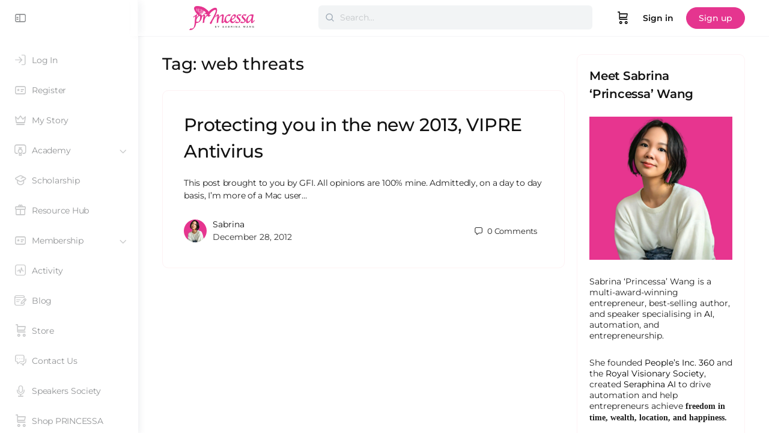

--- FILE ---
content_type: text/html; charset=UTF-8
request_url: https://www.princessadiary.com/tag/web-threats/
body_size: 55297
content:
<!doctype html>
<html lang="en-GB">
	<head>
		<meta charset="UTF-8">
		<link rel="profile" href="https://gmpg.org/xfn/11">
		<title>web threats | Sabrina &#039;Princessa&#039; Wang</title>
<script type="text/html" id="tmpl-bb-link-preview">
<% if ( link_scrapping ) { %>
	<% if ( link_loading ) { %>
		<span class="bb-url-scrapper-loading bb-ajax-loader"><i class="bb-icon-l bb-icon-spinner animate-spin"></i>Loading preview...</span>
	<% } %>
	<% if ( link_success || link_error ) { %>
		<a title="Cancel Preview" href="#" id="bb-close-link-suggestion">Remove Preview</a>
		<div class="bb-link-preview-container">

			<% if ( link_images && link_images.length && link_success && ! link_error && '' !== link_image_index ) { %>
				<div id="bb-url-scrapper-img-holder">
					<div class="bb-link-preview-image">
						<div class="bb-link-preview-image-cover">
							<img src="<%= link_images[link_image_index] %>"/>
						</div>
						<div class="bb-link-preview-icons">
							<%
							if ( link_images.length > 1 ) { %>
								<a data-bp-tooltip-pos="up" data-bp-tooltip="Change image" href="#" class="icon-exchange toolbar-button bp-tooltip" id="icon-exchange"><i class="bb-icon-l bb-icon-exchange"></i></a>
							<% } %>
							<% if ( link_images.length ) { %>
								<a data-bp-tooltip-pos="up" data-bp-tooltip="Remove image" href="#" class="icon-image-slash toolbar-button bp-tooltip" id="bb-link-preview-remove-image"><i class="bb-icon-l bb-icon-image-slash"></i></a>
							<% } %>
							<a data-bp-tooltip-pos="up" data-bp-tooltip="Confirm" class="toolbar-button bp-tooltip" href="#" id="bb-link-preview-select-image">
								<i class="bb-icon-check bb-icon-l"></i>
							</a>
						</div>
					</div>
					<% if ( link_images.length > 1 ) { %>
						<div class="bb-url-thumb-nav">
							<button type="button" id="bb-url-prevPicButton"><span class="bb-icon-l bb-icon-angle-left"></span></button>
							<button type="button" id="bb-url-nextPicButton"><span class="bb-icon-l bb-icon-angle-right"></span></button>
							<div id="bb-url-scrapper-img-count">
								Image <%= link_image_index + 1 %>&nbsp;of&nbsp;<%= link_images.length %>
							</div>
						</div>
					<% } %>
				</div>
			<% } %>

			<% if ( link_success && ! link_error && link_url ) { %>
				<div class="bb-link-preview-info">
					<% var a = document.createElement('a');
						a.href = link_url;
						var hostname = a.hostname;
						var domainName = hostname.replace('www.', '' );
					%>

					<% if ( 'undefined' !== typeof link_title && link_title.trim() && link_description ) { %>
						<p class="bb-link-preview-link-name"><%= domainName %></p>
					<% } %>

					<% if ( link_success && ! link_error ) { %>
						<p class="bb-link-preview-title"><%= link_title %></p>
					<% } %>

					<% if ( link_success && ! link_error ) { %>
						<div class="bb-link-preview-excerpt"><p><%= link_description %></p></div>
					<% } %>
				</div>
			<% } %>
			<% if ( link_error && ! link_success ) { %>
				<div id="bb-url-error" class="bb-url-error"><%= link_error_msg %></div>
			<% } %>
		</div>
	<% } %>
<% } %>
</script>
<script type="text/html" id="tmpl-profile-card-popup">
	<div id="profile-card" class="bb-profile-card bb-popup-card" data-bp-item-id="" data-bp-item-component="members">

		<div class="skeleton-card">
			<div class="skeleton-card-body">
				<div class="skeleton-card-avatar bb-loading-bg"></div>
				<div class="skeleton-card-entity">
					<div class="skeleton-card-type bb-loading-bg"></div>
					<div class="skeleton-card-heading bb-loading-bg"></div>
					<div class="skeleton-card-meta bb-loading-bg"></div>
				</div>
			</div>
						<div class="skeleton-card-footer skeleton-footer-plain">
				<div class="skeleton-card-button bb-loading-bg"></div>
				<div class="skeleton-card-button bb-loading-bg"></div>
				<div class="skeleton-card-button bb-loading-bg"></div>
			</div>
		</div>

		<div class="bb-card-content">
			<div class="bb-card-body">
				<div class="bb-card-avatar">
					<span class="card-profile-status"></span>
					<img src="" alt="">
				</div>
				<div class="bb-card-entity">
					<div class="bb-card-profile-type"></div>
					<h4 class="bb-card-heading"></h4>
					<div class="bb-card-meta">
						<span class="card-meta-item card-meta-joined">Joined <span></span></span>
						<span class="card-meta-item card-meta-last-active"></span>
													<span class="card-meta-item card-meta-followers"></span>
												</div>
				</div>
			</div>
			<div class="bb-card-footer">
								<div class="bb-card-action bb-card-action-outline">
					<a href="" class="card-button card-button-profile">View Profile</a>
				</div>
			</div>
		</div>

	</div>
</script>
<script type="text/html" id="tmpl-group-card-popup">
	<div id="group-card" class="bb-group-card bb-popup-card" data-bp-item-id="" data-bp-item-component="groups">

		<div class="skeleton-card">
			<div class="skeleton-card-body">
				<div class="skeleton-card-avatar bb-loading-bg"></div>
				<div class="skeleton-card-entity">
					<div class="skeleton-card-heading bb-loading-bg"></div>
					<div class="skeleton-card-meta bb-loading-bg"></div>
				</div>
			</div>
						<div class="skeleton-card-footer skeleton-footer-plain">
				<div class="skeleton-card-button bb-loading-bg"></div>
				<div class="skeleton-card-button bb-loading-bg"></div>
			</div>
		</div>

		<div class="bb-card-content">
			<div class="bb-card-body">
				<div class="bb-card-avatar">
					<img src="" alt="">
				</div>
				<div class="bb-card-entity">
					<h4 class="bb-card-heading"></h4>
					<div class="bb-card-meta">
						<span class="card-meta-item card-meta-status"></span>
						<span class="card-meta-item card-meta-type"></span>
						<span class="card-meta-item card-meta-last-active"></span>
					</div>
					<div class="card-group-members">
						<span class="bs-group-members"></span>
					</div>
				</div>
			</div>
			<div class="bb-card-footer">
								<div class="bb-card-action bb-card-action-outline">
					<a href="" class="card-button card-button-group">View Group</a>
				</div>
			</div>
		</div>

	</div>
</script>

            <style id="bb_learndash_30_custom_colors">

                
                .learndash-wrapper .bb-single-course-sidebar .ld-status.ld-primary-background {
                    background-color: #e2e7ed !important;
                    color: inherit !important;
                }

                .learndash-wrapper .ld-course-status .ld-status.ld-status-progress.ld-primary-background {
                    background-color: #ebe9e6 !important;
                    color: inherit !important;
                }

                .learndash-wrapper .learndash_content_wrap .wpProQuiz_content .wpProQuiz_button_reShowQuestion:hover {
                    background-color: #fff !important;
                }

                .learndash-wrapper .learndash_content_wrap .wpProQuiz_content .wpProQuiz_toplistTable th {
                    background-color: transparent !important;
                }

                .learndash-wrapper .wpProQuiz_content .wpProQuiz_button:not(.wpProQuiz_button_reShowQuestion):not(.wpProQuiz_button_restartQuiz) {
                    color: #fff !important;
                }

                .learndash-wrapper .wpProQuiz_content .wpProQuiz_button.wpProQuiz_button_restartQuiz {
                    color: #fff !important;
                }

                .wpProQuiz_content .wpProQuiz_results > div > .wpProQuiz_button,
                .learndash-wrapper .bb-learndash-content-wrap .ld-item-list .ld-item-list-item a.ld-item-name:hover,
                .learndash-wrapper .bb-learndash-content-wrap .ld-item-list .ld-item-list-item .ld-item-list-item-preview:hover a.ld-item-name .ld-item-title,
                .learndash-wrapper .bb-learndash-content-wrap .ld-item-list .ld-item-list-item .ld-item-list-item-preview:hover .ld-expand-button .ld-icon-arrow-down,
                .lms-topic-sidebar-wrapper .lms-lessions-list > ol li a.bb-lesson-head:hover,
                .learndash-wrapper .bb-learndash-content-wrap .ld-primary-color-hover:hover,
                .learndash-wrapper .learndash_content_wrap .ld-table-list-item-quiz .ld-primary-color-hover:hover .ld-item-title,
                .learndash-wrapper .ld-item-list-item-expanded .ld-table-list-items .ld-table-list-item .ld-table-list-item-quiz .ld-primary-color-hover:hover .ld-item-title,
                .learndash-wrapper .ld-table-list .ld-table-list-items div.ld-table-list-item a.ld-table-list-item-preview:hover .ld-topic-title,
                .lms-lesson-content .bb-type-list li a:hover,
                .lms-lesson-content .lms-quiz-list li a:hover,
                .learndash-wrapper .ld-expand-button.ld-button-alternate:hover .ld-icon-arrow-down,
                .learndash-wrapper .ld-table-list .ld-table-list-items div.ld-table-list-item a.ld-table-list-item-preview:hover .ld-topic-title:before,
                .bb-lessons-list .lms-toggle-lesson i:hover,
                .lms-topic-sidebar-wrapper .lms-course-quizzes-list > ul li a:hover,
                .lms-topic-sidebar-wrapper .lms-course-members-list .course-members-list a:hover,
                .lms-topic-sidebar-wrapper .lms-course-members-list .bb-course-member-wrap > .list-members-extra,
                .lms-topic-sidebar-wrapper .lms-course-members-list .bb-course-member-wrap > .list-members-extra:hover,
                .learndash-wrapper .ld-item-list .ld-item-list-item.ld-item-lesson-item .ld-item-list-item-preview .ld-item-name .ld-item-title .ld-item-components span,
                .bb-about-instructor h5 a:hover,
                .learndash_content_wrap .comment-respond .comment-author:hover,
                .single-sfwd-courses .comment-respond .comment-author:hover {
                    color: #00a2e8 !important;
                }

                .learndash-wrapper .learndash_content_wrap #quiz_continue_link,
                .learndash-wrapper .learndash_content_wrap .learndash_mark_complete_button,
                .learndash-wrapper .learndash_content_wrap #learndash_mark_complete_button,
                .learndash-wrapper .learndash_content_wrap .ld-status-complete,
                .learndash-wrapper .learndash_content_wrap .ld-alert-success .ld-button,
                .learndash-wrapper .learndash_content_wrap .ld-alert-success .ld-alert-icon,
                .wpProQuiz_questionList[data-type="assessment_answer"] .wpProQuiz_questionListItem label.is-selected:before,
                .wpProQuiz_questionList[data-type="single"] .wpProQuiz_questionListItem label.is-selected:before,
                .wpProQuiz_questionList[data-type="multiple"] .wpProQuiz_questionListItem label.is-selected:before {
                    background-color: #00a2e8 !important;
                }

                .wpProQuiz_content .wpProQuiz_results > div > .wpProQuiz_button,
                .wpProQuiz_questionList[data-type="multiple"] .wpProQuiz_questionListItem label.is-selected:before {
                    border-color: #00a2e8 !important;
                }

                .learndash-wrapper .wpProQuiz_content .wpProQuiz_button.wpProQuiz_button_restartQuiz,
                .learndash-wrapper .wpProQuiz_content .wpProQuiz_button.wpProQuiz_button_restartQuiz:hover,
                #learndash-page-content .sfwd-course-nav .learndash_next_prev_link a:hover,
                .bb-cover-list-item .ld-primary-background {
                    background-color: #00a2e8 !important;
                }

                
                
                .lms-topic-sidebar-wrapper .ld-secondary-background,
                .i-progress.i-progress-completed,
                .bb-cover-list-item .ld-secondary-background,
                .learndash-wrapper .ld-status-icon.ld-status-complete.ld-secondary-background,
                .learndash-wrapper .ld-status-icon.ld-quiz-complete,
                .ld-progress-bar .ld-progress-bar-percentage.ld-secondary-background {
                    background-color: #019e7c !important;
                }

                .bb-progress .bb-progress-circle {
                    border-color: #019e7c !important;
                }

                .learndash-wrapper .ld-alert-success {
                    border-color: #DCDFE3 !important;
                }

                .learndash-wrapper .ld-secondary-in-progress-icon {
                    color: #019e7c !important;
                }

                .learndash-wrapper .bb-learndash-content-wrap .ld-secondary-in-progress-icon {
                    border-left-color: #DEDFE2 !important;
                    border-top-color: #DEDFE2 !important;
                }

                
                
                .learndash-wrapper .ld-item-list .ld-item-list-item.ld-item-lesson-item .ld-item-name .ld-item-title .ld-item-components span.ld-status-waiting,
                .learndash-wrapper .ld-item-list .ld-item-list-item.ld-item-lesson-item .ld-item-name .ld-item-title .ld-item-components span.ld-status-waiting span.ld-icon,
                .learndash-wrapper .ld-status-waiting {
                    background-color: #ffd200 !important;
                }

                
            </style>

			<meta name='robots' content='max-image-preview:large' />
<link rel='dns-prefetch' href='//www.googletagmanager.com' />
<link rel='dns-prefetch' href='//fonts.googleapis.com' />
<link rel='dns-prefetch' href='//fundingchoicesmessages.google.com' />
<link rel='preconnect' href='https://fonts.gstatic.com' crossorigin />
<link rel="alternate" type="application/rss+xml" title="Sabrina &#039;Princessa&#039; Wang &raquo; Feed" href="https://www.princessadiary.com/feed/" />
<link rel="alternate" type="application/rss+xml" title="Sabrina &#039;Princessa&#039; Wang &raquo; Comments Feed" href="https://www.princessadiary.com/comments/feed/" />
<link rel="alternate" type="application/rss+xml" title="Sabrina &#039;Princessa&#039; Wang &raquo; web threats Tag Feed" href="https://www.princessadiary.com/tag/web-threats/feed/" />
		<style>
			.lazyload,
			.lazyloading {
				max-width: 100%;
			}
		</style>
		<style id='wp-img-auto-sizes-contain-inline-css' type='text/css'>
img:is([sizes=auto i],[sizes^="auto," i]){contain-intrinsic-size:3000px 1500px}
/*# sourceURL=wp-img-auto-sizes-contain-inline-css */
</style>
<link rel='stylesheet' id='woocommerce-pdf-frontend-css-css' href='https://www.princessadiary.com/wp-content/plugins/woocommerce-pdf-invoice/assets/css/woocommerce-pdf-frontend-css.css?ver=5.1.1' type='text/css' media='all' />
<link rel='stylesheet' id='bp-nouveau-icons-map-css' href='https://www.princessadiary.com/wp-content/plugins/buddyboss-platform/bp-templates/bp-nouveau/icons/css/icons-map.min.css?ver=2.17.0' type='text/css' media='all' />
<link rel='stylesheet' id='bp-nouveau-bb-icons-css' href='https://www.princessadiary.com/wp-content/plugins/buddyboss-platform/bp-templates/bp-nouveau/icons/css/bb-icons.min.css?ver=1.0.8' type='text/css' media='all' />
<link rel='stylesheet' id='dashicons-css' href='https://www.princessadiary.com/wp-includes/css/dashicons.min.css?ver=6.9' type='text/css' media='all' />
<link rel='stylesheet' id='bp-nouveau-css' href='https://www.princessadiary.com/wp-content/plugins/buddyboss-platform/bp-templates/bp-nouveau/css/buddypress.min.css?ver=2.17.0' type='text/css' media='all' />
<style id='bp-nouveau-inline-css' type='text/css'>
.list-wrap .bs-group-cover a:before{ background:unset; }
/*# sourceURL=bp-nouveau-inline-css */
</style>
<link rel='stylesheet' id='sbi_styles-css' href='https://www.princessadiary.com/wp-content/plugins/instagram-feed-pro/css/sbi-styles.min.css?ver=6.9.0' type='text/css' media='all' />
<link rel='stylesheet' id='buddyboss_legacy-css' href='https://www.princessadiary.com/wp-content/themes/buddyboss-theme/inc/plugins/buddyboss-menu-icons/vendor/kucrut/icon-picker/css/types/buddyboss_legacy.css?ver=1.0' type='text/css' media='all' />
<link rel='stylesheet' id='wp-block-library-css' href='https://www.princessadiary.com/wp-includes/css/dist/block-library/style.min.css?ver=6.9' type='text/css' media='all' />
<style id='classic-theme-styles-inline-css' type='text/css'>
/*! This file is auto-generated */
.wp-block-button__link{color:#fff;background-color:#32373c;border-radius:9999px;box-shadow:none;text-decoration:none;padding:calc(.667em + 2px) calc(1.333em + 2px);font-size:1.125em}.wp-block-file__button{background:#32373c;color:#fff;text-decoration:none}
/*# sourceURL=/wp-includes/css/classic-themes.min.css */
</style>
<link rel='stylesheet' id='bb_theme_block-buddypanel-style-css-css' href='https://www.princessadiary.com/wp-content/themes/buddyboss-theme/blocks/buddypanel/build/style-buddypanel.css?ver=0d3f6dc312fb857c6779' type='text/css' media='all' />
<style id='global-styles-inline-css' type='text/css'>
:root{--wp--preset--aspect-ratio--square: 1;--wp--preset--aspect-ratio--4-3: 4/3;--wp--preset--aspect-ratio--3-4: 3/4;--wp--preset--aspect-ratio--3-2: 3/2;--wp--preset--aspect-ratio--2-3: 2/3;--wp--preset--aspect-ratio--16-9: 16/9;--wp--preset--aspect-ratio--9-16: 9/16;--wp--preset--color--black: #000000;--wp--preset--color--cyan-bluish-gray: #abb8c3;--wp--preset--color--white: #ffffff;--wp--preset--color--pale-pink: #f78da7;--wp--preset--color--vivid-red: #cf2e2e;--wp--preset--color--luminous-vivid-orange: #ff6900;--wp--preset--color--luminous-vivid-amber: #fcb900;--wp--preset--color--light-green-cyan: #7bdcb5;--wp--preset--color--vivid-green-cyan: #00d084;--wp--preset--color--pale-cyan-blue: #8ed1fc;--wp--preset--color--vivid-cyan-blue: #0693e3;--wp--preset--color--vivid-purple: #9b51e0;--wp--preset--gradient--vivid-cyan-blue-to-vivid-purple: linear-gradient(135deg,rgb(6,147,227) 0%,rgb(155,81,224) 100%);--wp--preset--gradient--light-green-cyan-to-vivid-green-cyan: linear-gradient(135deg,rgb(122,220,180) 0%,rgb(0,208,130) 100%);--wp--preset--gradient--luminous-vivid-amber-to-luminous-vivid-orange: linear-gradient(135deg,rgb(252,185,0) 0%,rgb(255,105,0) 100%);--wp--preset--gradient--luminous-vivid-orange-to-vivid-red: linear-gradient(135deg,rgb(255,105,0) 0%,rgb(207,46,46) 100%);--wp--preset--gradient--very-light-gray-to-cyan-bluish-gray: linear-gradient(135deg,rgb(238,238,238) 0%,rgb(169,184,195) 100%);--wp--preset--gradient--cool-to-warm-spectrum: linear-gradient(135deg,rgb(74,234,220) 0%,rgb(151,120,209) 20%,rgb(207,42,186) 40%,rgb(238,44,130) 60%,rgb(251,105,98) 80%,rgb(254,248,76) 100%);--wp--preset--gradient--blush-light-purple: linear-gradient(135deg,rgb(255,206,236) 0%,rgb(152,150,240) 100%);--wp--preset--gradient--blush-bordeaux: linear-gradient(135deg,rgb(254,205,165) 0%,rgb(254,45,45) 50%,rgb(107,0,62) 100%);--wp--preset--gradient--luminous-dusk: linear-gradient(135deg,rgb(255,203,112) 0%,rgb(199,81,192) 50%,rgb(65,88,208) 100%);--wp--preset--gradient--pale-ocean: linear-gradient(135deg,rgb(255,245,203) 0%,rgb(182,227,212) 50%,rgb(51,167,181) 100%);--wp--preset--gradient--electric-grass: linear-gradient(135deg,rgb(202,248,128) 0%,rgb(113,206,126) 100%);--wp--preset--gradient--midnight: linear-gradient(135deg,rgb(2,3,129) 0%,rgb(40,116,252) 100%);--wp--preset--font-size--small: 13px;--wp--preset--font-size--medium: 20px;--wp--preset--font-size--large: 36px;--wp--preset--font-size--x-large: 42px;--wp--preset--spacing--20: 0.44rem;--wp--preset--spacing--30: 0.67rem;--wp--preset--spacing--40: 1rem;--wp--preset--spacing--50: 1.5rem;--wp--preset--spacing--60: 2.25rem;--wp--preset--spacing--70: 3.38rem;--wp--preset--spacing--80: 5.06rem;--wp--preset--shadow--natural: 6px 6px 9px rgba(0, 0, 0, 0.2);--wp--preset--shadow--deep: 12px 12px 50px rgba(0, 0, 0, 0.4);--wp--preset--shadow--sharp: 6px 6px 0px rgba(0, 0, 0, 0.2);--wp--preset--shadow--outlined: 6px 6px 0px -3px rgb(255, 255, 255), 6px 6px rgb(0, 0, 0);--wp--preset--shadow--crisp: 6px 6px 0px rgb(0, 0, 0);}:where(.is-layout-flex){gap: 0.5em;}:where(.is-layout-grid){gap: 0.5em;}body .is-layout-flex{display: flex;}.is-layout-flex{flex-wrap: wrap;align-items: center;}.is-layout-flex > :is(*, div){margin: 0;}body .is-layout-grid{display: grid;}.is-layout-grid > :is(*, div){margin: 0;}:where(.wp-block-columns.is-layout-flex){gap: 2em;}:where(.wp-block-columns.is-layout-grid){gap: 2em;}:where(.wp-block-post-template.is-layout-flex){gap: 1.25em;}:where(.wp-block-post-template.is-layout-grid){gap: 1.25em;}.has-black-color{color: var(--wp--preset--color--black) !important;}.has-cyan-bluish-gray-color{color: var(--wp--preset--color--cyan-bluish-gray) !important;}.has-white-color{color: var(--wp--preset--color--white) !important;}.has-pale-pink-color{color: var(--wp--preset--color--pale-pink) !important;}.has-vivid-red-color{color: var(--wp--preset--color--vivid-red) !important;}.has-luminous-vivid-orange-color{color: var(--wp--preset--color--luminous-vivid-orange) !important;}.has-luminous-vivid-amber-color{color: var(--wp--preset--color--luminous-vivid-amber) !important;}.has-light-green-cyan-color{color: var(--wp--preset--color--light-green-cyan) !important;}.has-vivid-green-cyan-color{color: var(--wp--preset--color--vivid-green-cyan) !important;}.has-pale-cyan-blue-color{color: var(--wp--preset--color--pale-cyan-blue) !important;}.has-vivid-cyan-blue-color{color: var(--wp--preset--color--vivid-cyan-blue) !important;}.has-vivid-purple-color{color: var(--wp--preset--color--vivid-purple) !important;}.has-black-background-color{background-color: var(--wp--preset--color--black) !important;}.has-cyan-bluish-gray-background-color{background-color: var(--wp--preset--color--cyan-bluish-gray) !important;}.has-white-background-color{background-color: var(--wp--preset--color--white) !important;}.has-pale-pink-background-color{background-color: var(--wp--preset--color--pale-pink) !important;}.has-vivid-red-background-color{background-color: var(--wp--preset--color--vivid-red) !important;}.has-luminous-vivid-orange-background-color{background-color: var(--wp--preset--color--luminous-vivid-orange) !important;}.has-luminous-vivid-amber-background-color{background-color: var(--wp--preset--color--luminous-vivid-amber) !important;}.has-light-green-cyan-background-color{background-color: var(--wp--preset--color--light-green-cyan) !important;}.has-vivid-green-cyan-background-color{background-color: var(--wp--preset--color--vivid-green-cyan) !important;}.has-pale-cyan-blue-background-color{background-color: var(--wp--preset--color--pale-cyan-blue) !important;}.has-vivid-cyan-blue-background-color{background-color: var(--wp--preset--color--vivid-cyan-blue) !important;}.has-vivid-purple-background-color{background-color: var(--wp--preset--color--vivid-purple) !important;}.has-black-border-color{border-color: var(--wp--preset--color--black) !important;}.has-cyan-bluish-gray-border-color{border-color: var(--wp--preset--color--cyan-bluish-gray) !important;}.has-white-border-color{border-color: var(--wp--preset--color--white) !important;}.has-pale-pink-border-color{border-color: var(--wp--preset--color--pale-pink) !important;}.has-vivid-red-border-color{border-color: var(--wp--preset--color--vivid-red) !important;}.has-luminous-vivid-orange-border-color{border-color: var(--wp--preset--color--luminous-vivid-orange) !important;}.has-luminous-vivid-amber-border-color{border-color: var(--wp--preset--color--luminous-vivid-amber) !important;}.has-light-green-cyan-border-color{border-color: var(--wp--preset--color--light-green-cyan) !important;}.has-vivid-green-cyan-border-color{border-color: var(--wp--preset--color--vivid-green-cyan) !important;}.has-pale-cyan-blue-border-color{border-color: var(--wp--preset--color--pale-cyan-blue) !important;}.has-vivid-cyan-blue-border-color{border-color: var(--wp--preset--color--vivid-cyan-blue) !important;}.has-vivid-purple-border-color{border-color: var(--wp--preset--color--vivid-purple) !important;}.has-vivid-cyan-blue-to-vivid-purple-gradient-background{background: var(--wp--preset--gradient--vivid-cyan-blue-to-vivid-purple) !important;}.has-light-green-cyan-to-vivid-green-cyan-gradient-background{background: var(--wp--preset--gradient--light-green-cyan-to-vivid-green-cyan) !important;}.has-luminous-vivid-amber-to-luminous-vivid-orange-gradient-background{background: var(--wp--preset--gradient--luminous-vivid-amber-to-luminous-vivid-orange) !important;}.has-luminous-vivid-orange-to-vivid-red-gradient-background{background: var(--wp--preset--gradient--luminous-vivid-orange-to-vivid-red) !important;}.has-very-light-gray-to-cyan-bluish-gray-gradient-background{background: var(--wp--preset--gradient--very-light-gray-to-cyan-bluish-gray) !important;}.has-cool-to-warm-spectrum-gradient-background{background: var(--wp--preset--gradient--cool-to-warm-spectrum) !important;}.has-blush-light-purple-gradient-background{background: var(--wp--preset--gradient--blush-light-purple) !important;}.has-blush-bordeaux-gradient-background{background: var(--wp--preset--gradient--blush-bordeaux) !important;}.has-luminous-dusk-gradient-background{background: var(--wp--preset--gradient--luminous-dusk) !important;}.has-pale-ocean-gradient-background{background: var(--wp--preset--gradient--pale-ocean) !important;}.has-electric-grass-gradient-background{background: var(--wp--preset--gradient--electric-grass) !important;}.has-midnight-gradient-background{background: var(--wp--preset--gradient--midnight) !important;}.has-small-font-size{font-size: var(--wp--preset--font-size--small) !important;}.has-medium-font-size{font-size: var(--wp--preset--font-size--medium) !important;}.has-large-font-size{font-size: var(--wp--preset--font-size--large) !important;}.has-x-large-font-size{font-size: var(--wp--preset--font-size--x-large) !important;}
:where(.wp-block-post-template.is-layout-flex){gap: 1.25em;}:where(.wp-block-post-template.is-layout-grid){gap: 1.25em;}
:where(.wp-block-term-template.is-layout-flex){gap: 1.25em;}:where(.wp-block-term-template.is-layout-grid){gap: 1.25em;}
:where(.wp-block-columns.is-layout-flex){gap: 2em;}:where(.wp-block-columns.is-layout-grid){gap: 2em;}
:root :where(.wp-block-pullquote){font-size: 1.5em;line-height: 1.6;}
/*# sourceURL=global-styles-inline-css */
</style>
<link rel='stylesheet' id='bb-pro-enqueue-scripts-css' href='https://www.princessadiary.com/wp-content/plugins/buddyboss-platform-pro/assets/css/index.min.css?ver=2.12.0' type='text/css' media='all' />
<link rel='stylesheet' id='bb-access-control-css' href='https://www.princessadiary.com/wp-content/plugins/buddyboss-platform-pro/includes/access-control/assets/css/bb-access-control.min.css?ver=2.12.0' type='text/css' media='all' />
<link rel='stylesheet' id='bb-polls-style-css' href='https://www.princessadiary.com/wp-content/plugins/buddyboss-platform-pro/includes/polls/assets/css/bb-polls.min.css?ver=2.12.0' type='text/css' media='all' />
<link rel='stylesheet' id='bb-schedule-posts-css' href='https://www.princessadiary.com/wp-content/plugins/buddyboss-platform-pro/includes/schedule-posts/assets/css/bb-schedule-posts.min.css?ver=2.12.0' type='text/css' media='all' />
<link rel='stylesheet' id='bb-activity-post-feature-image-css' href='https://www.princessadiary.com/wp-content/plugins/buddyboss-platform-pro/includes/platform-settings/activity/post-feature-image/assets/css/bb-activity-post-feature-image.min.css?ver=2.12.0' type='text/css' media='all' />
<link rel='stylesheet' id='bb-cropper-css-css' href='https://www.princessadiary.com/wp-content/plugins/buddyboss-platform/bp-core/css/vendor/cropper.min.css?ver=2.17.0' type='text/css' media='all' />
<link rel='stylesheet' id='bb-meprlms-frontend-css' href='https://www.princessadiary.com/wp-content/plugins/buddyboss-platform-pro/includes/integrations/meprlms/assets/css/meprlms-frontend.min.css?ver=2.17.0' type='text/css' media='all' />
<link rel='stylesheet' id='bb-tutorlms-admin-css' href='https://www.princessadiary.com/wp-content/plugins/buddyboss-platform-pro/includes/integrations/tutorlms/assets/css/bb-tutorlms-admin.min.css?ver=2.17.0' type='text/css' media='all' />
<link rel='stylesheet' id='pmpro_frontend_base-css' href='https://www.princessadiary.com/wp-content/plugins/paid-memberships-pro/css/frontend/base.css?ver=3.6.4' type='text/css' media='all' />
<link rel='stylesheet' id='pmpro_frontend_variation_1-css' href='https://www.princessadiary.com/wp-content/plugins/paid-memberships-pro/css/frontend/variation_1.css?ver=3.6.4' type='text/css' media='all' />
<link rel='stylesheet' id='woocommerce-layout-css' href='https://www.princessadiary.com/wp-content/plugins/woocommerce/assets/css/woocommerce-layout.css?ver=10.4.3' type='text/css' media='all' />
<link rel='stylesheet' id='woocommerce-smallscreen-css' href='https://www.princessadiary.com/wp-content/plugins/woocommerce/assets/css/woocommerce-smallscreen.css?ver=10.4.3' type='text/css' media='only screen and (max-width: 768px)' />
<link rel='stylesheet' id='woocommerce-general-css' href='https://www.princessadiary.com/wp-content/plugins/woocommerce/assets/css/woocommerce.css?ver=10.4.3' type='text/css' media='all' />
<style id='woocommerce-inline-inline-css' type='text/css'>
.woocommerce form .form-row .required { visibility: visible; }
/*# sourceURL=woocommerce-inline-inline-css */
</style>
<link rel='stylesheet' id='affwp-forms-css' href='https://www.princessadiary.com/wp-content/plugins/affiliate-wp/assets/css/forms.min.css?ver=2.30.2' type='text/css' media='all' />
<link rel='stylesheet' id='learndash_quiz_front_css-css' href='//www.princessadiary.com/wp-content/plugins/sfwd-lms/themes/legacy/templates/learndash_quiz_front.min.css?ver=4.25.7.1' type='text/css' media='all' />
<link rel='stylesheet' id='learndash-css' href='//www.princessadiary.com/wp-content/plugins/sfwd-lms/src/assets/dist/css/styles.css?ver=4.25.7.1' type='text/css' media='all' />
<link rel='stylesheet' id='jquery-dropdown-css-css' href='//www.princessadiary.com/wp-content/plugins/sfwd-lms/assets/css/jquery.dropdown.min.css?ver=4.25.7.1' type='text/css' media='all' />
<link rel='stylesheet' id='learndash_lesson_video-css' href='//www.princessadiary.com/wp-content/plugins/sfwd-lms/themes/legacy/templates/learndash_lesson_video.min.css?ver=4.25.7.1' type='text/css' media='all' />
<link rel='stylesheet' id='learndash-admin-bar-css' href='https://www.princessadiary.com/wp-content/plugins/sfwd-lms/src/assets/dist/css/admin-bar/styles.css?ver=4.25.7.1' type='text/css' media='all' />
<link rel='stylesheet' id='learndash-course-grid-skin-grid-css' href='https://www.princessadiary.com/wp-content/plugins/sfwd-lms/includes/course-grid/templates/skins/grid/style.css?ver=4.25.7.1' type='text/css' media='all' />
<link rel='stylesheet' id='learndash-course-grid-pagination-css' href='https://www.princessadiary.com/wp-content/plugins/sfwd-lms/includes/course-grid/templates/pagination/style.css?ver=4.25.7.1' type='text/css' media='all' />
<link rel='stylesheet' id='learndash-course-grid-filter-css' href='https://www.princessadiary.com/wp-content/plugins/sfwd-lms/includes/course-grid/templates/filter/style.css?ver=4.25.7.1' type='text/css' media='all' />
<link rel='stylesheet' id='learndash-course-grid-card-grid-1-css' href='https://www.princessadiary.com/wp-content/plugins/sfwd-lms/includes/course-grid/templates/cards/grid-1/style.css?ver=4.25.7.1' type='text/css' media='all' />
<link rel='stylesheet' id='redux-extendify-styles-css' href='https://www.princessadiary.com/wp-content/themes/buddyboss-theme/inc/admin/framework/redux-core/assets/css/extendify-utilities.css?ver=4.4.11' type='text/css' media='all' />
<link rel='stylesheet' id='learndash-front-css' href='//www.princessadiary.com/wp-content/plugins/sfwd-lms/themes/ld30/assets/css/learndash.min.css?ver=4.25.7.1' type='text/css' media='all' />
<style id='learndash-front-inline-css' type='text/css'>
		.learndash-wrapper .ld-item-list .ld-item-list-item.ld-is-next,
		.learndash-wrapper .wpProQuiz_content .wpProQuiz_questionListItem label:focus-within {
			border-color: #00a2e8;
		}

		/*
		.learndash-wrapper a:not(.ld-button):not(#quiz_continue_link):not(.ld-focus-menu-link):not(.btn-blue):not(#quiz_continue_link):not(.ld-js-register-account):not(#ld-focus-mode-course-heading):not(#btn-join):not(.ld-item-name):not(.ld-table-list-item-preview):not(.ld-lesson-item-preview-heading),
		 */

		.learndash-wrapper .ld-breadcrumbs a,
		.learndash-wrapper .ld-lesson-item.ld-is-current-lesson .ld-lesson-item-preview-heading,
		.learndash-wrapper .ld-lesson-item.ld-is-current-lesson .ld-lesson-title,
		.learndash-wrapper .ld-primary-color-hover:hover,
		.learndash-wrapper .ld-primary-color,
		.learndash-wrapper .ld-primary-color-hover:hover,
		.learndash-wrapper .ld-primary-color,
		.learndash-wrapper .ld-tabs .ld-tabs-navigation .ld-tab.ld-active,
		.learndash-wrapper .ld-button.ld-button-transparent,
		.learndash-wrapper .ld-button.ld-button-reverse,
		.learndash-wrapper .ld-icon-certificate,
		.learndash-wrapper .ld-login-modal .ld-login-modal-login .ld-modal-heading,
		#wpProQuiz_user_content a,
		.learndash-wrapper .ld-item-list .ld-item-list-item a.ld-item-name:hover,
		.learndash-wrapper .ld-focus-comments__heading-actions .ld-expand-button,
		.learndash-wrapper .ld-focus-comments__heading a,
		.learndash-wrapper .ld-focus-comments .comment-respond a,
		.learndash-wrapper .ld-focus-comment .ld-comment-reply a.comment-reply-link:hover,
		.learndash-wrapper .ld-expand-button.ld-button-alternate {
			color: #00a2e8 !important;
		}

		.learndash-wrapper .ld-focus-comment.bypostauthor>.ld-comment-wrapper,
		.learndash-wrapper .ld-focus-comment.role-group_leader>.ld-comment-wrapper,
		.learndash-wrapper .ld-focus-comment.role-administrator>.ld-comment-wrapper {
			background-color:rgba(0, 162, 232, 0.03) !important;
		}


		.learndash-wrapper .ld-primary-background,
		.learndash-wrapper .ld-tabs .ld-tabs-navigation .ld-tab.ld-active:after {
			background: #00a2e8 !important;
		}



		.learndash-wrapper .ld-course-navigation .ld-lesson-item.ld-is-current-lesson .ld-status-incomplete,
		.learndash-wrapper .ld-focus-comment.bypostauthor:not(.ptype-sfwd-assignment) >.ld-comment-wrapper>.ld-comment-avatar img,
		.learndash-wrapper .ld-focus-comment.role-group_leader>.ld-comment-wrapper>.ld-comment-avatar img,
		.learndash-wrapper .ld-focus-comment.role-administrator>.ld-comment-wrapper>.ld-comment-avatar img {
			border-color: #00a2e8 !important;
		}



		.learndash-wrapper .ld-loading::before {
			border-top:3px solid #00a2e8 !important;
		}

		.learndash-wrapper .ld-button:hover:not([disabled]):not(.ld-button-transparent):not(.ld--ignore-inline-css),
		#learndash-tooltips .ld-tooltip:after,
		#learndash-tooltips .ld-tooltip,
		.ld-tooltip:not(.ld-tooltip--modern) [role="tooltip"],
		.learndash-wrapper .ld-primary-background,
		.learndash-wrapper .btn-join:not(.ld--ignore-inline-css),
		.learndash-wrapper #btn-join:not(.ld--ignore-inline-css),
		.learndash-wrapper .ld-button:not([disabled]):not(.ld-button-reverse):not(.ld-button-transparent):not(.ld--ignore-inline-css),
		.learndash-wrapper .ld-expand-button:not([disabled]),
		.learndash-wrapper .wpProQuiz_content .wpProQuiz_button:not([disabled]):not(.wpProQuiz_button_reShowQuestion):not(.wpProQuiz_button_restartQuiz),
		.learndash-wrapper .wpProQuiz_content .wpProQuiz_button2:not([disabled]),
		.learndash-wrapper .ld-focus .ld-focus-sidebar .ld-course-navigation-heading,
		.learndash-wrapper .ld-focus-comments .form-submit #submit,
		.learndash-wrapper .ld-login-modal input[type='submit']:not([disabled]),
		.learndash-wrapper .ld-login-modal .ld-login-modal-register:not([disabled]),
		.learndash-wrapper .wpProQuiz_content .wpProQuiz_certificate a.btn-blue:not([disabled]),
		.learndash-wrapper .ld-focus .ld-focus-header .ld-user-menu .ld-user-menu-items a:not([disabled]),
		#wpProQuiz_user_content table.wp-list-table thead th,
		#wpProQuiz_overlay_close:not([disabled]),
		.learndash-wrapper .ld-expand-button.ld-button-alternate:not([disabled]) .ld-icon {
			background-color: #00a2e8 !important;
			color: #000000;
		}

		.learndash-wrapper .ld-focus .ld-focus-sidebar .ld-focus-sidebar-trigger:not([disabled]):not(:hover):not(:focus) .ld-icon {
			background-color: #00a2e8;
		}

		.learndash-wrapper .ld-focus .ld-focus-sidebar .ld-focus-sidebar-trigger:hover .ld-icon,
		.learndash-wrapper .ld-focus .ld-focus-sidebar .ld-focus-sidebar-trigger:focus .ld-icon {
			border-color: #00a2e8;
			color: #00a2e8;
		}

		.learndash-wrapper .ld-button:focus:not(.ld-button-transparent):not(.ld--ignore-inline-css),
		.learndash-wrapper .btn-join:focus:not(.ld--ignore-inline-css),
		.learndash-wrapper #btn-join:focus:not(.ld--ignore-inline-css),
		.learndash-wrapper .ld-expand-button:focus,
		.learndash-wrapper .wpProQuiz_content .wpProQuiz_button:not(.wpProQuiz_button_reShowQuestion):focus:not(.wpProQuiz_button_restartQuiz),
		.learndash-wrapper .wpProQuiz_content .wpProQuiz_button2:focus,
		.learndash-wrapper .ld-focus-comments .form-submit #submit,
		.learndash-wrapper .ld-login-modal input[type='submit']:focus,
		.learndash-wrapper .ld-login-modal .ld-login-modal-register:focus,
		.learndash-wrapper .wpProQuiz_content .wpProQuiz_certificate a.btn-blue:focus {
			opacity: 0.75; /* Replicates the hover/focus states pre-4.21.3. */
			outline-color: #00a2e8;
		}

		.learndash-wrapper .ld-button:hover:not(.ld-button-transparent):not(.ld--ignore-inline-css),
		.learndash-wrapper .btn-join:hover:not(.ld--ignore-inline-css),
		.learndash-wrapper #btn-join:hover:not(.ld--ignore-inline-css),
		.learndash-wrapper .ld-expand-button:hover,
		.learndash-wrapper .wpProQuiz_content .wpProQuiz_button:not(.wpProQuiz_button_reShowQuestion):hover:not(.wpProQuiz_button_restartQuiz),
		.learndash-wrapper .wpProQuiz_content .wpProQuiz_button2:hover,
		.learndash-wrapper .ld-focus-comments .form-submit #submit,
		.learndash-wrapper .ld-login-modal input[type='submit']:hover,
		.learndash-wrapper .ld-login-modal .ld-login-modal-register:hover,
		.learndash-wrapper .wpProQuiz_content .wpProQuiz_certificate a.btn-blue:hover {
			background-color: #00a2e8; /* Replicates the hover/focus states pre-4.21.3. */
			opacity: 0.85; /* Replicates the hover/focus states pre-4.21.3. */
		}

		.learndash-wrapper .ld-item-list .ld-item-search .ld-closer:focus {
			border-color: #00a2e8;
		}

		.learndash-wrapper .ld-focus .ld-focus-header .ld-user-menu .ld-user-menu-items:before {
			border-bottom-color: #00a2e8 !important;
		}

		.learndash-wrapper .ld-button.ld-button-transparent:hover {
			background: transparent !important;
		}

		.learndash-wrapper .ld-button.ld-button-transparent:focus {
			outline-color: #00a2e8;
		}

		.learndash-wrapper .ld-focus .ld-focus-header .sfwd-mark-complete .learndash_mark_complete_button:not(.ld--ignore-inline-css),
		.learndash-wrapper .ld-focus .ld-focus-header #sfwd-mark-complete #learndash_mark_complete_button,
		.learndash-wrapper .ld-button.ld-button-transparent,
		.learndash-wrapper .ld-button.ld-button-alternate,
		.learndash-wrapper .ld-expand-button.ld-button-alternate {
			background-color:transparent !important;
		}

		.learndash-wrapper .ld-focus-header .ld-user-menu .ld-user-menu-items a,
		.learndash-wrapper .ld-button.ld-button-reverse:hover,
		.learndash-wrapper .ld-alert-success .ld-alert-icon.ld-icon-certificate,
		.learndash-wrapper .ld-alert-warning .ld-button,
		.learndash-wrapper .ld-primary-background.ld-status {
			color:white !important;
		}

		.learndash-wrapper .ld-status.ld-status-unlocked {
			background-color: rgba(0,162,232,0.2) !important;
			color: #00a2e8 !important;
		}

		.learndash-wrapper .wpProQuiz_content .wpProQuiz_addToplist {
			background-color: rgba(0,162,232,0.1) !important;
			border: 1px solid #00a2e8 !important;
		}

		.learndash-wrapper .wpProQuiz_content .wpProQuiz_toplistTable th {
			background: #00a2e8 !important;
		}

		.learndash-wrapper .wpProQuiz_content .wpProQuiz_toplistTrOdd {
			background-color: rgba(0,162,232,0.1) !important;
		}


		.learndash-wrapper .wpProQuiz_content .wpProQuiz_time_limit .wpProQuiz_progress {
			background-color: #00a2e8 !important;
		}
		
		.learndash-wrapper #quiz_continue_link,
		.learndash-wrapper .ld-secondary-background,
		.learndash-wrapper .learndash_mark_complete_button:not(.ld--ignore-inline-css),
		.learndash-wrapper #learndash_mark_complete_button,
		.learndash-wrapper .ld-status-complete,
		.learndash-wrapper .ld-alert-success .ld-button,
		.learndash-wrapper .ld-alert-success .ld-alert-icon {
			background-color: #019e7c !important;
		}

		.learndash-wrapper #quiz_continue_link:focus,
		.learndash-wrapper .learndash_mark_complete_button:focus:not(.ld--ignore-inline-css),
		.learndash-wrapper #learndash_mark_complete_button:focus,
		.learndash-wrapper .ld-alert-success .ld-button:focus {
			outline-color: #019e7c;
		}

		.learndash-wrapper .wpProQuiz_content a#quiz_continue_link {
			background-color: #019e7c !important;
		}

		.learndash-wrapper .wpProQuiz_content a#quiz_continue_link:focus {
			outline-color: #019e7c;
		}

		.learndash-wrapper .course_progress .sending_progress_bar {
			background: #019e7c !important;
		}

		.learndash-wrapper .wpProQuiz_content .wpProQuiz_button_reShowQuestion:hover, .learndash-wrapper .wpProQuiz_content .wpProQuiz_button_restartQuiz:hover {
			background-color: #019e7c !important;
			opacity: 0.75;
		}

		.learndash-wrapper .wpProQuiz_content .wpProQuiz_button_reShowQuestion:focus,
		.learndash-wrapper .wpProQuiz_content .wpProQuiz_button_restartQuiz:focus {
			outline-color: #019e7c;
		}

		.learndash-wrapper .ld-secondary-color-hover:hover,
		.learndash-wrapper .ld-secondary-color,
		.learndash-wrapper .ld-focus .ld-focus-header .sfwd-mark-complete .learndash_mark_complete_button:not(.ld--ignore-inline-css),
		.learndash-wrapper .ld-focus .ld-focus-header #sfwd-mark-complete #learndash_mark_complete_button,
		.learndash-wrapper .ld-focus .ld-focus-header .sfwd-mark-complete:after {
			color: #019e7c !important;
		}

		.learndash-wrapper .ld-secondary-in-progress-icon {
			border-left-color: #019e7c !important;
			border-top-color: #019e7c !important;
		}

		.learndash-wrapper .ld-alert-success {
			border-color: #019e7c;
			background-color: transparent !important;
			color: #019e7c;
		}

		
/*# sourceURL=learndash-front-inline-css */
</style>
<link rel='stylesheet' id='elementor-icons-css' href='https://www.princessadiary.com/wp-content/plugins/elementor/assets/lib/eicons/css/elementor-icons.min.css?ver=5.45.0' type='text/css' media='all' />
<link rel='stylesheet' id='elementor-frontend-css' href='https://www.princessadiary.com/wp-content/plugins/elementor/assets/css/frontend.min.css?ver=3.34.1' type='text/css' media='all' />
<link rel='stylesheet' id='elementor-post-138266-css' href='https://www.princessadiary.com/wp-content/uploads/elementor/css/post-138266.css?ver=1768944579' type='text/css' media='all' />
<link rel='stylesheet' id='sbistyles-css' href='https://www.princessadiary.com/wp-content/plugins/instagram-feed-pro/css/sbi-styles.min.css?ver=6.9.0' type='text/css' media='all' />
<link rel='stylesheet' id='elementor-post-183317-css' href='https://www.princessadiary.com/wp-content/uploads/elementor/css/post-183317.css?ver=1768944579' type='text/css' media='all' />
<link rel='stylesheet' id='bp-zoom-css' href='https://www.princessadiary.com/wp-content/plugins/buddyboss-platform-pro/includes/integrations/zoom/assets/css/bp-zoom.min.css?ver=2.12.0' type='text/css' media='all' />
<link rel='stylesheet' id='buddyboss-theme-magnific-popup-css-css' href='https://www.princessadiary.com/wp-content/themes/buddyboss-theme/assets/css/vendors/magnific-popup.min.css?ver=2.16.1' type='text/css' media='all' />
<link rel='stylesheet' id='buddyboss-theme-select2-css-css' href='https://www.princessadiary.com/wp-content/themes/buddyboss-theme/assets/css/vendors/select2.min.css?ver=2.16.1' type='text/css' media='all' />
<link rel='stylesheet' id='buddyboss-theme-css-css' href='https://www.princessadiary.com/wp-content/themes/buddyboss-theme/assets/css/theme.min.css?ver=2.16.1' type='text/css' media='all' />
<link rel='stylesheet' id='buddyboss-theme-template-css' href='https://www.princessadiary.com/wp-content/themes/buddyboss-theme/assets/css/template-v2.min.css?ver=2.16.1' type='text/css' media='all' />
<link rel='stylesheet' id='buddyboss-theme-buddypress-css' href='https://www.princessadiary.com/wp-content/themes/buddyboss-theme/assets/css/buddypress.min.css?ver=2.16.1' type='text/css' media='all' />
<link rel='stylesheet' id='buddyboss-theme-learndash-css' href='https://www.princessadiary.com/wp-content/themes/buddyboss-theme/assets/css/learndash.min.css?ver=2.16.1' type='text/css' media='all' />
<link rel='stylesheet' id='buddyboss-theme-woocommerce-css' href='https://www.princessadiary.com/wp-content/themes/buddyboss-theme/assets/css/woocommerce.min.css?ver=2.16.1' type='text/css' media='all' />
<link rel='stylesheet' id='buddyboss-theme-elementor-css' href='https://www.princessadiary.com/wp-content/themes/buddyboss-theme/assets/css/elementor.min.css?ver=2.16.1' type='text/css' media='all' />
<link rel='stylesheet' id='buddyboss-theme-pmpro-css' href='https://www.princessadiary.com/wp-content/themes/buddyboss-theme/assets/css/pmpro.min.css?ver=2.16.1' type='text/css' media='all' />
<link rel="preload" as="style" href="https://fonts.googleapis.com/css?family=Montserrat:500,regular&#038;display=swap&#038;ver=1732609273" /><link rel="stylesheet" href="https://fonts.googleapis.com/css?family=Montserrat:500,regular&#038;display=swap&#038;ver=1732609273" media="print" onload="this.media='all'"><noscript><link rel="stylesheet" href="https://fonts.googleapis.com/css?family=Montserrat:500,regular&#038;display=swap&#038;ver=1732609273" /></noscript><link rel='stylesheet' id='buddyboss-child-css-css' href='https://www.princessadiary.com/wp-content/themes/buddyboss-theme-child/assets/css/custom.css?ver=6.9' type='text/css' media='all' />
<link rel='stylesheet' id='elementor-gf-local-montserrat-css' href='https://www.princessadiary.com/wp-content/uploads/elementor/google-fonts/css/montserrat.css?ver=1742362093' type='text/css' media='all' />
<script type="text/javascript">
            window._bbssoDOMReady = function (callback) {
                if ( document.readyState === "complete" || document.readyState === "interactive" ) {
                    callback();
                } else {
                    document.addEventListener( "DOMContentLoaded", callback );
                }
            };
            </script><script type="text/javascript" id="wfco-utm-tracking-js-extra">
/* <![CDATA[ */
var wffnUtm = {"utc_offset":"480","site_url":"https://www.princessadiary.com","genericParamEvents":"{\"user_roles\":\"guest\",\"plugin\":\"Funnel Builder\"}","cookieKeys":["flt","timezone","is_mobile","browser","fbclid","gclid","referrer","fl_url","utm_source","utm_medium","utm_campaign","utm_term","utm_content"],"excludeDomain":["paypal.com","klarna.com","quickpay.net"]};
//# sourceURL=wfco-utm-tracking-js-extra
/* ]]> */
</script>
<script type="text/javascript" src="https://www.princessadiary.com/wp-content/plugins/wp-marketing-automations/woofunnels/assets/js/utm-tracker.min.js?ver=1.10.12.71" id="wfco-utm-tracking-js" defer="defer" data-wp-strategy="defer"></script>
<script type="text/javascript" src="https://www.princessadiary.com/wp-includes/js/jquery/jquery.min.js?ver=3.7.1" id="jquery-core-js"></script>
<script type="text/javascript" src="https://www.princessadiary.com/wp-includes/js/jquery/jquery-migrate.min.js?ver=3.4.1" id="jquery-migrate-js"></script>
<script type="text/javascript" id="bb-twemoji-js-extra">
/* <![CDATA[ */
var bbemojiSettings = {"baseUrl":"https://s.w.org/images/core/emoji/14.0.0/72x72/","ext":".png","svgUrl":"https://s.w.org/images/core/emoji/14.0.0/svg/","svgExt":".svg"};
//# sourceURL=bb-twemoji-js-extra
/* ]]> */
</script>
<script type="text/javascript" src="https://www.princessadiary.com/wp-includes/js/twemoji.min.js?ver=2.17.0" id="bb-twemoji-js"></script>
<script type="text/javascript" src="https://www.princessadiary.com/wp-content/plugins/buddyboss-platform/bp-core/js/bb-emoji-loader.min.js?ver=2.17.0" id="bb-emoji-loader-js"></script>
<script type="text/javascript" id="bb-reaction-js-extra">
/* <![CDATA[ */
var bbReactionVars = {"ajax_url":"https://www.princessadiary.com/wp-admin/admin-ajax.php"};
//# sourceURL=bb-reaction-js-extra
/* ]]> */
</script>
<script type="text/javascript" src="https://www.princessadiary.com/wp-content/plugins/buddyboss-platform-pro/includes/reactions/assets/js/bb-reaction.min.js?ver=2.12.0" id="bb-reaction-js"></script>
<script type="text/javascript" src="https://www.princessadiary.com/wp-content/plugins/buddyboss-platform/bp-core/js/widget-members.min.js?ver=2.17.0" id="bp-widget-members-js"></script>
<script type="text/javascript" src="https://www.princessadiary.com/wp-content/plugins/buddyboss-platform/bp-core/js/jquery-query.min.js?ver=2.17.0" id="bp-jquery-query-js"></script>
<script type="text/javascript" src="https://www.princessadiary.com/wp-content/plugins/buddyboss-platform/bp-core/js/vendor/jquery-cookie.min.js?ver=2.17.0" id="bp-jquery-cookie-js"></script>
<script type="text/javascript" src="https://www.princessadiary.com/wp-content/plugins/buddyboss-platform/bp-core/js/vendor/jquery-scroll-to.min.js?ver=2.17.0" id="bp-jquery-scroll-to-js"></script>
<script type="text/javascript" id="bp-media-dropzone-js-extra">
/* <![CDATA[ */
var bp_media_dropzone = {"dictDefaultMessage":"Drop files here to upload","dictFallbackMessage":"Your browser does not support drag'n'drop file uploads.","dictFallbackText":"Please use the fallback form below to upload your files like in the olden days.","dictFileTooBig":"Sorry, file size is too big ({{filesize}} MB). Max file size limit: {{maxFilesize}} MB.","dictInvalidFileType":"You can't upload files of this type.","dictResponseError":"Server responded with {{statusCode}} code.","dictCancelUpload":"Cancel upload","dictUploadCanceled":"Upload canceled.","dictCancelUploadConfirmation":"Are you sure you want to cancel this upload?","dictRemoveFile":"Remove file","dictMaxFilesExceeded":"You cannot upload more than 10 files at a time."};
//# sourceURL=bp-media-dropzone-js-extra
/* ]]> */
</script>
<script type="text/javascript" src="https://www.princessadiary.com/wp-content/plugins/buddyboss-platform/bp-core/js/vendor/dropzone.min.js?ver=2.17.0" id="bp-media-dropzone-js"></script>
<script type="text/javascript" src="https://www.princessadiary.com/wp-content/plugins/buddyboss-platform-pro/includes/integrations/meprlms/assets/js/bb-meprlms-frontend.min.js?ver=2.17.0" id="bb-meprlms-frontend-js"></script>
<script type="text/javascript" id="bb-tutorlms-admin-js-extra">
/* <![CDATA[ */
var bbTutorLMSVars = {"ajax_url":"https://www.princessadiary.com/wp-admin/admin-ajax.php","select_course_placeholder":"Start typing a course name to associate with this group."};
//# sourceURL=bb-tutorlms-admin-js-extra
/* ]]> */
</script>
<script type="text/javascript" src="https://www.princessadiary.com/wp-content/plugins/buddyboss-platform-pro/includes/integrations/tutorlms/assets/js/bb-tutorlms-admin.min.js?ver=2.17.0" id="bb-tutorlms-admin-js"></script>
<script type="text/javascript" src="https://www.princessadiary.com/wp-content/plugins/buddyboss-platform/bp-core/js/vendor/magnific-popup.js?ver=2.17.0" id="bp-nouveau-magnific-popup-js"></script>
<script type="text/javascript" src="https://www.princessadiary.com/wp-content/plugins/buddyboss-platform/bp-groups/js/widget-groups.min.js?ver=2.17.0" id="groups_widget_groups_list-js-js"></script>
<script type="text/javascript" src="https://www.princessadiary.com/wp-content/plugins/buddyboss-platform/bp-friends/js/widget-friends.min.js?ver=2.17.0" id="bp_core_widget_friends-js-js"></script>
<script type="text/javascript" src="https://www.princessadiary.com/wp-content/plugins/woocommerce/assets/js/jquery-blockui/jquery.blockUI.min.js?ver=2.7.0-wc.10.4.3" id="wc-jquery-blockui-js" defer="defer" data-wp-strategy="defer"></script>
<script type="text/javascript" id="wc-add-to-cart-js-extra">
/* <![CDATA[ */
var wc_add_to_cart_params = {"ajax_url":"/wp-admin/admin-ajax.php","wc_ajax_url":"/?wc-ajax=%%endpoint%%","i18n_view_cart":"View basket","cart_url":"https://www.princessadiary.com/cart/","is_cart":"","cart_redirect_after_add":"yes"};
//# sourceURL=wc-add-to-cart-js-extra
/* ]]> */
</script>
<script type="text/javascript" src="https://www.princessadiary.com/wp-content/plugins/woocommerce/assets/js/frontend/add-to-cart.min.js?ver=10.4.3" id="wc-add-to-cart-js" defer="defer" data-wp-strategy="defer"></script>
<script type="text/javascript" src="https://www.princessadiary.com/wp-content/plugins/woocommerce/assets/js/js-cookie/js.cookie.min.js?ver=2.1.4-wc.10.4.3" id="wc-js-cookie-js" defer="defer" data-wp-strategy="defer"></script>
<script type="text/javascript" id="woocommerce-js-extra">
/* <![CDATA[ */
var woocommerce_params = {"ajax_url":"/wp-admin/admin-ajax.php","wc_ajax_url":"/?wc-ajax=%%endpoint%%","i18n_password_show":"Show password","i18n_password_hide":"Hide password"};
//# sourceURL=woocommerce-js-extra
/* ]]> */
</script>
<script type="text/javascript" src="https://www.princessadiary.com/wp-content/plugins/woocommerce/assets/js/frontend/woocommerce.min.js?ver=10.4.3" id="woocommerce-js" defer="defer" data-wp-strategy="defer"></script>

<!-- Google tag (gtag.js) snippet added by Site Kit -->
<!-- Google Analytics snippet added by Site Kit -->
<script type="text/javascript" src="https://www.googletagmanager.com/gtag/js?id=GT-MBLL822" id="google_gtagjs-js" async></script>
<script type="text/javascript" id="google_gtagjs-js-after">
/* <![CDATA[ */
window.dataLayer = window.dataLayer || [];function gtag(){dataLayer.push(arguments);}
gtag("set","linker",{"domains":["www.princessadiary.com"]});
gtag("js", new Date());
gtag("set", "developer_id.dZTNiMT", true);
gtag("config", "GT-MBLL822");
//# sourceURL=google_gtagjs-js-after
/* ]]> */
</script>
<script type="text/javascript" src="https://www.princessadiary.com/wp-content/themes/buddyboss-theme-child/assets/js/custom.js?ver=6.9" id="buddyboss-child-js-js"></script>
<link rel="https://api.w.org/" href="https://www.princessadiary.com/wp-json/" /><link rel="alternate" title="JSON" type="application/json" href="https://www.princessadiary.com/wp-json/wp/v2/tags/632" /><link rel="EditURI" type="application/rsd+xml" title="RSD" href="https://www.princessadiary.com/xmlrpc.php?rsd" />
<meta name="generator" content="People&#039;s Inc. 6.9 - https://www.pinc360.com" />

	<script>var ajaxurl = 'https://www.princessadiary.com/wp-admin/admin-ajax.php';</script>

	<meta name="generator" content="Site Kit by Google 1.170.0" /><style id="pmpro_colors">:root {
	--pmpro--color--base: #ffffff;
	--pmpro--color--contrast: #222222;
	--pmpro--color--accent: #0c3d54;
	--pmpro--color--accent--variation: hsl( 199,75%,28.5% );
	--pmpro--color--border--variation: hsl( 0,0%,91% );
}</style>		<script type="text/javascript">
		var AFFWP = AFFWP || {};
		AFFWP.referral_var = 'ref';
		AFFWP.expiration = 30;
		AFFWP.debug = 0;

		AFFWP.cookie_domain = 'www.princessadiary.com';

		AFFWP.referral_credit_last = 0;
		</script>
		<style>
			.learndash-paidmemberships-notice.warning {
				background-color: #f5e942;
				border: 2px solid #f5da42;
				border-radius: 5px;
				padding: 10px 15px;
			}
		</style>
				<script>
			document.documentElement.className = document.documentElement.className.replace('no-js', 'js');
		</script>
				<style>
			.no-js img.lazyload {
				display: none;
			}

			figure.wp-block-image img.lazyloading {
				min-width: 150px;
			}

			.lazyload,
			.lazyloading {
				--smush-placeholder-width: 100px;
				--smush-placeholder-aspect-ratio: 1/1;
				width: var(--smush-image-width, var(--smush-placeholder-width)) !important;
				aspect-ratio: var(--smush-image-aspect-ratio, var(--smush-placeholder-aspect-ratio)) !important;
			}

						.lazyload {
				opacity: 0;
			}

			.lazyloading {
				border: 0 !important;
				opacity: 1;
				background: rgba(255, 255, 255, 0) url('https://www.princessadiary.com/wp-content/plugins/wp-smush-pro/app/assets/images/smush-lazyloader-4.gif') no-repeat center !important;
				background-size: 16px auto !important;
				min-width: 16px;
			}

					</style>
		<meta name="generator" content="Redux 4.4.11" /><meta name="viewport" content="width=device-width, initial-scale=1.0, maximum-scale=3.0, user-scalable=1" />	<noscript><style>.woocommerce-product-gallery{ opacity: 1 !important; }</style></noscript>
	
<!-- Google AdSense meta tags added by Site Kit -->
<meta name="google-adsense-platform-account" content="ca-host-pub-2644536267352236">
<meta name="google-adsense-platform-domain" content="sitekit.withgoogle.com">
<!-- End Google AdSense meta tags added by Site Kit -->
					<!-- Google Analytics tracking code output by Beehive Analytics Pro -->
						<script async src="https://www.googletagmanager.com/gtag/js?id=G-M8MYPHYR1Q&l=beehiveDataLayer"></script>
		<script>
						window.beehiveDataLayer = window.beehiveDataLayer || [];
			function beehive_ga() {beehiveDataLayer.push(arguments);}
			beehive_ga('js', new Date())
						beehive_ga('config', 'G-M8MYPHYR1Q', {
				'anonymize_ip': false,
				'allow_google_signals': true,
			})
					</script>
		<meta name="generator" content="Elementor 3.34.1; features: additional_custom_breakpoints; settings: css_print_method-external, google_font-enabled, font_display-auto">
<!-- SEO meta tags powered by SmartCrawl https://wpmudev.com/project/smartcrawl-wordpress-seo/ -->
<link rel="canonical" href="https://www.princessadiary.com/tag/web-threats/" />
<script type="application/ld+json">{"@context":"https:\/\/schema.org","@graph":[{"@type":"Organization","@id":"https:\/\/www.princessadiary.com\/#schema-publishing-organization","url":"https:\/\/www.princessadiary.com","name":"Sabrina &#039;Princessa&#039; Wang"},{"@type":"WebSite","@id":"https:\/\/www.princessadiary.com\/#schema-website","url":"https:\/\/www.princessadiary.com","name":"Sabrina &#039;Princessa&#039; Wang","encoding":"UTF-8","potentialAction":{"@type":"SearchAction","target":"https:\/\/www.princessadiary.com\/search\/{search_term_string}\/","query-input":"required name=search_term_string"}},{"@type":"CollectionPage","@id":"https:\/\/www.princessadiary.com\/tag\/web-threats\/#schema-webpage","isPartOf":{"@id":"https:\/\/www.princessadiary.com\/#schema-website"},"publisher":{"@id":"https:\/\/www.princessadiary.com\/#schema-publishing-organization"},"url":"https:\/\/www.princessadiary.com\/tag\/web-threats\/","mainEntity":{"@type":"ItemList","itemListElement":[{"@type":"ListItem","position":"1","url":"https:\/\/www.princessadiary.com\/2012\/12\/protecting-you-in-the-new-2013-vipre-antivirus\/"}]}},{"@type":"BreadcrumbList","@id":"https:\/\/www.princessadiary.com\/tag\/web-threats?tag=web-threats\/#breadcrumb","itemListElement":[{"@type":"ListItem","position":1,"name":"Home","item":"https:\/\/www.princessadiary.com"},{"@type":"ListItem","position":2,"name":"Archive for web threats"}]}]}</script>
<!-- /SEO -->
			<style>
				.e-con.e-parent:nth-of-type(n+4):not(.e-lazyloaded):not(.e-no-lazyload),
				.e-con.e-parent:nth-of-type(n+4):not(.e-lazyloaded):not(.e-no-lazyload) * {
					background-image: none !important;
				}
				@media screen and (max-height: 1024px) {
					.e-con.e-parent:nth-of-type(n+3):not(.e-lazyloaded):not(.e-no-lazyload),
					.e-con.e-parent:nth-of-type(n+3):not(.e-lazyloaded):not(.e-no-lazyload) * {
						background-image: none !important;
					}
				}
				@media screen and (max-height: 640px) {
					.e-con.e-parent:nth-of-type(n+2):not(.e-lazyloaded):not(.e-no-lazyload),
					.e-con.e-parent:nth-of-type(n+2):not(.e-lazyloaded):not(.e-no-lazyload) * {
						background-image: none !important;
					}
				}
			</style>
			<link rel="icon" href="https://www.princessadiary.com/wp-content/uploads/2016/03/cropped-princessa-favicon-144x144-1-32x32.png" sizes="32x32" />
<link rel="icon" href="https://www.princessadiary.com/wp-content/uploads/2016/03/cropped-princessa-favicon-144x144-1-192x192.png" sizes="192x192" />
<link rel="apple-touch-icon" href="https://www.princessadiary.com/wp-content/uploads/2016/03/cropped-princessa-favicon-144x144-1-180x180.png" />
<meta name="msapplication-TileImage" content="https://www.princessadiary.com/wp-content/uploads/2016/03/cropped-princessa-favicon-144x144-1-270x270.png" />
<style id="buddyboss_theme-style">:root{--bb-primary-color:#000000;--bb-primary-color-rgb:0, 0, 0;--bb-body-background-color:#FFFFFF;--bb-body-background-color-rgb:255, 255, 255;--bb-content-background-color:#FFFFFF;--bb-content-alternate-background-color:#FFFFFF;--bb-content-border-color:#FEF2F4;--bb-content-border-color-rgb:254, 242, 244;--bb-cover-image-background-color:#FEF2F4;--bb-headings-color:#121212;--bb-headings-color-rgb:18, 18, 18;--bb-body-text-color:#212121;--bb-body-text-color-rgb:33, 33, 33;--bb-alternate-text-color:#333333;--bb-alternate-text-color-rgb:51, 51, 51;--bb-primary-button-background-regular:#E5358F;--bb-primary-button-background-hover:#EF91B1;--bb-primary-button-border-regular:#E5358F;--bb-primary-button-border-hover:#EF91B1;--bb-primary-button-text-regular:#FFFFFF;--bb-primary-button-text-regular-rgb:255, 255, 255;--bb-primary-button-text-hover:#FFFFFF;--bb-primary-button-text-hover-rgb:255, 255, 255;--bb-secondary-button-background-regular:#F7D4D8;--bb-secondary-button-background-hover:#E5358F;--bb-secondary-button-border-regular:#F7D4D8;--bb-secondary-button-border-hover:#E5358F;--bb-secondary-button-text-regular:#212121;--bb-secondary-button-text-hover:#FFFFFF;--bb-header-background:#FFFFFF;--bb-header-alternate-background:#F2F4F5;--bb-header-links:#121212;--bb-header-links-hover:#212121;--bb-header-mobile-logo-size:200px;--bb-header-height:60px;--bb-sidenav-background:#FFFFFF;--bb-sidenav-text-regular:#939597;--bb-sidenav-text-hover:#939597;--bb-sidenav-text-active:#FFFFFF;--bb-sidenav-menu-background-color-regular:#FFFFFF;--bb-sidenav-menu-background-color-hover:#F2F4F5;--bb-sidenav-menu-background-color-active:#000000;--bb-sidenav-count-text-color-regular:#939597;--bb-sidenav-count-text-color-hover:#FFFFFF;--bb-sidenav-count-text-color-active:#000000;--bb-sidenav-count-background-color-regular:#F2F4F5;--bb-sidenav-count-background-color-hover:#000000;--bb-sidenav-count-background-color-active:#FFFFFF;--bb-footer-background:#FFFFFF;--bb-footer-widget-background:#FFFFFF;--bb-footer-text-color:#5A5A5A;--bb-footer-menu-link-color-regular:#5A5A5A;--bb-footer-menu-link-color-hover:#E5358F;--bb-footer-menu-link-color-active:#212121;--bb-admin-screen-bgr-color:#FFFFFF;--bb-admin-screen-txt-color:#121212;--bb-login-register-link-color-regular:#5A5A5A;--bb-login-register-link-color-hover:#EF91B1;--bb-login-register-button-background-color-regular:#E5358F;--bb-login-register-button-background-color-hover:#EF91B1;--bb-login-register-button-border-color-regular:#E5358F;--bb-login-register-button-border-color-hover:#EF91B1;--bb-login-register-button-text-color-regular:#FFFFFF;--bb-login-register-button-text-color-hover:#FFFFFF;--bb-label-background-color:#FEF2F4;--bb-label-text-color:#E5358F;--bb-tooltip-background:#121212;--bb-tooltip-background-rgb:18, 18, 18;--bb-tooltip-color:#FFFFFF;--bb-default-notice-color:#000000;--bb-default-notice-color-rgb:0, 0, 0;--bb-success-color:#1CD991;--bb-success-color-rgb:28, 217, 145;--bb-warning-color:#F7BA45;--bb-warning-color-rgb:247, 186, 69;--bb-danger-color:#EF3E46;--bb-danger-color-rgb:239, 62, 70;--bb-login-custom-heading-color:#FFFFFF;--bb-button-radius:100px;--bb-block-radius:10px;--bb-option-radius:5px;--bb-block-radius-inner:6px;--bb-input-radius:6px;--bb-label-type-radius:6px;--bb-checkbox-radius:5.4px;--bb-primary-button-focus-shadow:0px 0px 1px 2px rgba(0, 0, 0, 0.05), inset 0px 0px 0px 2px rgba(0, 0, 0, 0.08);--bb-secondary-button-focus-shadow:0px 0px 1px 2px rgba(0, 0, 0, 0.05), inset 0px 0px 0px 2px rgba(0, 0, 0, 0.08);--bb-outline-button-focus-shadow:0px 0px 1px 2px rgba(0, 0, 0, 0.05), inset 0px 0px 0px 2px rgba(0, 0, 0, 0.08);--bb-input-focus-shadow:0px 0px 0px 2px rgba(var(--bb-primary-color-rgb), 0.1);--bb-input-focus-border-color:var(--bb-primary-color);--bb-widget-title-text-transform:none;}h1 { line-height:1.2; }h2 { line-height:1.2; }h3 { line-height:1.2; }h4 { line-height:1.4; }h5 { line-height:1.4; }h6 { line-height:1.4; }.bb-style-primary-bgr-color {background-color:#000000;}.bb-style-border-radius {border-radius:100px;}#site-logo .site-title img {max-height:inherit;}.site-header-container .site-branding {min-width:200px;}#site-logo .site-title .bb-logo img,#site-logo .site-title img.bb-logo,.buddypanel .site-title img {width:200px;}.site-title img.bb-mobile-logo {width:200px;}.site-header-container #site-logo .bb-logo img,.site-header-container #site-logo .site-title img.bb-logo,.site-title img.bb-mobile-logo {max-height:60px}.sticky-header .site-content,body.buddypress.sticky-header .site-content,.bb-buddypanel.sticky-header .site-content,.single-sfwd-quiz.bb-buddypanel.sticky-header .site-content,.single-sfwd-lessons.bb-buddypanel.sticky-header .site-content,.single-sfwd-topic.bb-buddypanel.sticky-header .site-content {padding-top:60px}.site-header .site-header-container,.header-search-wrap,.header-search-wrap input.search-field,.header-search-wrap form.search-form {height:60px;}.sticky-header .bp-feedback.bp-sitewide-notice {top:60px;}@media screen and (max-width:767px) {.bb-mobile-header {height:60px;}#learndash-content .lms-topic-sidebar-wrapper .lms-topic-sidebar-data,.lifter-topic-sidebar-wrapper .lifter-topic-sidebar-data {height:calc(90vh - 60px);}}[data-balloon]:after,[data-bp-tooltip]:after {background-color:rgba( 18,18,18,1 );box-shadow:none;}[data-balloon]:before,[data-bp-tooltip]:before {background:no-repeat url("data:image/svg+xml;charset=utf-8,%3Csvg%20xmlns%3D%22http://www.w3.org/2000/svg%22%20width%3D%2236px%22%20height%3D%2212px%22%3E%3Cpath%20fill%3D%22rgba( 18,18,18,1 )%22%20transform%3D%22rotate(0)%22%20d%3D%22M2.658,0.000%20C-13.615,0.000%2050.938,0.000%2034.662,0.000%20C28.662,0.000%2023.035,12.002%2018.660,12.002%20C14.285,12.002%208.594,0.000%202.658,0.000%20Z%22/%3E%3C/svg%3E");background-size:100% auto;}[data-bp-tooltip][data-bp-tooltip-pos="right"]:before,[data-balloon][data-balloon-pos='right']:before {background:no-repeat url("data:image/svg+xml;charset=utf-8,%3Csvg%20xmlns%3D%22http://www.w3.org/2000/svg%22%20width%3D%2212px%22%20height%3D%2236px%22%3E%3Cpath%20fill%3D%22rgba( 18,18,18,1 )%22%20transform%3D%22rotate(90 6 6)%22%20d%3D%22M2.658,0.000%20C-13.615,0.000%2050.938,0.000%2034.662,0.000%20C28.662,0.000%2023.035,12.002%2018.660,12.002%20C14.285,12.002%208.594,0.000%202.658,0.000%20Z%22/%3E%3C/svg%3E");background-size:100% auto;}[data-bp-tooltip][data-bp-tooltip-pos="left"]:before,[data-balloon][data-balloon-pos='left']:before {background:no-repeat url("data:image/svg+xml;charset=utf-8,%3Csvg%20xmlns%3D%22http://www.w3.org/2000/svg%22%20width%3D%2212px%22%20height%3D%2236px%22%3E%3Cpath%20fill%3D%22rgba( 18,18,18,1 )%22%20transform%3D%22rotate(-90 18 18)%22%20d%3D%22M2.658,0.000%20C-13.615,0.000%2050.938,0.000%2034.662,0.000%20C28.662,0.000%2023.035,12.002%2018.660,12.002%20C14.285,12.002%208.594,0.000%202.658,0.000%20Z%22/%3E%3C/svg%3E");background-size:100% auto;}[data-bp-tooltip][data-bp-tooltip-pos="down-left"]:before,[data-bp-tooltip][data-bp-tooltip-pos="down"]:before,[data-balloon][data-balloon-pos='down']:before {background:no-repeat url("data:image/svg+xml;charset=utf-8,%3Csvg%20xmlns%3D%22http://www.w3.org/2000/svg%22%20width%3D%2236px%22%20height%3D%2212px%22%3E%3Cpath%20fill%3D%22rgba( 18,18,18,1 )%22%20transform%3D%22rotate(180 18 6)%22%20d%3D%22M2.658,0.000%20C-13.615,0.000%2050.938,0.000%2034.662,0.000%20C28.662,0.000%2023.035,12.002%2018.660,12.002%20C14.285,12.002%208.594,0.000%202.658,0.000%20Z%22/%3E%3C/svg%3E");background-size:100% auto;}</style>
            <style id="buddyboss_theme-bp-style">
                #buddypress #header-cover-image.has-default,#buddypress #header-cover-image.has-default .guillotine-window img,.bs-group-cover.has-default a {background-color:#FEF2F4;}body.buddypress.register.login-split-page .login-split .split-overlay,body.buddypress.activation.login-split-page .login-split .split-overlay {opacity:0.3;}body.buddypress.register .register-section-logo img,body.buddypress.activation .activate-section-logo img {width:200px;}
            </style>
            
            <style id="buddyboss_theme-learndash-style">
                .learndash-wrapper .bb-ld-tabs #learndash-course-content {top:-70px;}html[dir="rtl"] .learndash_next_prev_link a.next-link,html[dir="rtl"] .learndash_next_prev_link span.next-link {border-radius:100px 0 0 100px;}html[dir="rtl"] .learndash_next_prev_link a.prev-link,html[dir="rtl"] .learndash_next_prev_link span.prev-link {border-radius:0 100px 100px 0;}
            </style>
            
		<style id="buddyboss_theme-custom-style">

		a.bb-close-panel i {top:21px;}
		</style>
		<style id="learndash-focus-mode-style">.ld-in-focus-mode .learndash-wrapper .learndash_content_wrap{max-width: 960px}.ld-in-focus-mode .learndash-wrapper .bb-lms-header .lms-header-title, .ld-in-focus-mode .learndash-wrapper .bb-lms-header .lms-header-instructor{max-width: 960px}</style><style id="buddyboss_theme_options-dynamic-css" title="dynamic-css" class="redux-options-output">.site-header .site-title{font-family:Montserrat;font-weight:500;font-style:normal;font-size:30px;font-display:swap;}body{font-family:Montserrat;font-weight:regular;font-style:normal;font-size:16px;font-display:swap;}h1{font-family:Montserrat;font-weight:500;font-style:normal;font-size:28px;font-display:swap;}h2{font-family:Montserrat;font-weight:500;font-style:normal;font-size:26px;font-display:swap;}h3{font-family:Montserrat;font-weight:500;font-style:normal;font-size:24px;font-display:swap;}h4{font-family:Montserrat;font-weight:500;font-style:normal;font-size:22px;font-display:swap;}h5{font-family:Montserrat;font-weight:500;font-style:normal;font-size:20px;font-display:swap;}h6{font-family:Montserrat;font-weight:500;font-style:normal;font-size:18px;font-display:swap;}</style><style>body.single-post figure.entry-media.entry-img.bb-vw-container1 {
  padding-top: unset;
}

body.single-post figure.entry-media.entry-img.bb-vw-container1 img {
  position: relative;
}

strong, b {
  font-family: Mali;
  font-weight: bold;
}

.entry-content strong, b {
  font-family: Mali;
  font-weight: bold;
}

.entry-content .wp-block-embed .fluid-width-video-wrapper {
    margin-bottom: 30px;
}

.single-attachment .entry-content li, .single-attachment .entry-content p, .single-post .entry-content li, .single-post .entry-content p {
  letter-spacing: 0;
  font-size: 16px;
  line-height: 1.5;
}

.single-attachment {
  margin-bottom: 20px;
}

.sbi-embed-wrap {
  margin-bottom: 20px;
}

/* unvisited link */
/* visited link */
.single-attachment .entry-content a:link, a:visited {
  font-weight: bold;
  text-decoration: underline;
}

.single-post .entry-content a:link, a:visited {
  font-weight: bold;
  text-decoration: underline;
}

/* mouse over link */
/* selected link */
.single-attachment .entry-content a:hover, a:active {
  color: #e5358f;
  font-weight: bold;
  text-decoration: none;
}

.single-post .entry-content a:hover, a:active {
  color: #e5358f;
  font-weight: bold;
  text-decoration: none;
}				

.wp-block-button .wp-element-button {
  margin-bottom: 20px;
}

.wp-block-image img {
  margin-bottom: 20px;
}</style>
	</head>

	<body class="pmpro-variation_1 bp-nouveau archive tag tag-web-threats tag-632 wp-theme-buddyboss-theme wp-child-theme-buddyboss-theme-child theme-buddyboss-theme woocommerce-no-js bb-reactions-mode buddyboss-theme bb-template-v2 bb-buddypanel bb-buddypanel-left buddypanel-open buddypanel-logo-off  header-style-4  menu-style-standard sticky-header bp-search elementor-default elementor-kit-138266 no-js learndash-theme">

        
		<aside class="buddypanel buddypanel--toggle-on">
			<header class="panel-head">
			<a href="#" class="bb-toggle-panel">
				<i class="bb-icon-l bb-icon-sidebar"></i>
				<span class="screen-reader-text">Toggle Side Panel</span>
			</a>
		</header>
				<div class="buddypanel-site-icon buddypanel_off_open_site_icon">
			<a href="https://www.princessadiary.com/" class="buddypanel-site-icon-link">
				<img src="https://www.princessadiary.com/wp-content/uploads/2016/03/cropped-princessa-favicon-144x144-1-50x50.png" class="buddypanel-site-icon-src" alt="Site Icon" loading="lazy" srcset="https://www.princessadiary.com/wp-content/uploads/2016/03/cropped-princessa-favicon-144x144-1-50x50.png 50w, https://www.princessadiary.com/wp-content/uploads/2016/03/cropped-princessa-favicon-144x144-1-150x150.png 150w, https://www.princessadiary.com/wp-content/uploads/2016/03/cropped-princessa-favicon-144x144-1-480x480.png 480w, https://www.princessadiary.com/wp-content/uploads/2016/03/cropped-princessa-favicon-144x144-1-300x300.png 300w, https://www.princessadiary.com/wp-content/uploads/2016/03/cropped-princessa-favicon-144x144-1-100x100.png 100w, https://www.princessadiary.com/wp-content/uploads/2016/03/cropped-princessa-favicon-144x144-1-270x270.png 270w, https://www.princessadiary.com/wp-content/uploads/2016/03/cropped-princessa-favicon-144x144-1-192x192.png 192w, https://www.princessadiary.com/wp-content/uploads/2016/03/cropped-princessa-favicon-144x144-1-180x180.png 180w, https://www.princessadiary.com/wp-content/uploads/2016/03/cropped-princessa-favicon-144x144-1-32x32.png 32w, https://www.princessadiary.com/wp-content/uploads/2016/03/cropped-princessa-favicon-144x144-1.png 512w" sizes="(max-width: 50px) 100vw, 50px" />
			</a>
		</div>
			<div class="side-panel-inner">
		<div class="side-panel-menu-container">
			<ul id="buddypanel-menu" class="buddypanel-menu side-panel-menu"><li id="menu-item-149621" class="bp-menu bp-login-nav menu-item menu-item-type-custom menu-item-object-custom menu-item-149621"><a href="https://www.princessadiary.com/membership/log-in/?redirect_to=https%3A%2F%2Fwww.princessadiary.com%2Ftag%2Fweb-threats%2F" class="bb-menu-item" data-balloon-pos="right" data-balloon="Log In" aria-label="Log In"><i class="_mi _before bb-icon-l buddyboss bb-icon-sign-in" aria-hidden="true"></i><span>Log In</span></a></li>
<li id="menu-item-210819" class="menu-item menu-item-type-post_type menu-item-object-page menu-item-210819"><a href="https://www.princessadiary.com/register/" class="bb-menu-item" data-balloon-pos="right" data-balloon="Register" aria-label="Register"><i class="_mi _before bb-icon-l buddyboss bb-icon-membership-card" aria-hidden="true"></i><span>Register</span></a></li>
<li id="menu-item-149607" class="menu-item menu-item-type-post_type menu-item-object-page menu-item-149607"><a href="https://www.princessadiary.com/about/" class="bb-menu-item" data-balloon-pos="right" data-balloon="My Story" aria-label="My Story"><i class="_mi _before bb-icon-l buddyboss bb-icon-crown" aria-hidden="true"></i><span>My Story</span></a></li>
<li id="menu-item-177912" class="menu-item menu-item-type-post_type menu-item-object-page menu-item-has-children menu-item-177912"><a href="https://www.princessadiary.com/academy/" class="bb-menu-item" data-balloon-pos="right" data-balloon="Academy" aria-label="Academy"><i class="_mi _before bb-icon-l buddyboss bb-icon-certificate" aria-hidden="true"></i><span>Academy</span></a>
<ul class="sub-menu">
	<li id="menu-item-174452" class="menu-item menu-item-type-post_type menu-item-object-page menu-item-174452"><a title="Royal Launch School" href="https://www.princessadiary.com/launch-school/" class="bb-menu-item" data-balloon-pos="right" data-balloon="Royal Launch School" aria-label="Royal Launch School"><i class="_mi _before bb-icon-l buddyboss bb-icon-rocket" aria-hidden="true"></i><span>Royal Launch School</span></a></li>
	<li id="menu-item-310004" class="menu-item menu-item-type-custom menu-item-object-custom menu-item-310004"><a href="https://www.princessadiary.com/cp/ai-personal-branding-challenge" class="bb-menu-item" data-balloon-pos="right" data-balloon="AI Personal Branding Challenge" aria-label="AI Personal Branding Challenge"><i class="_mi _before bb-icon-l buddyboss bb-icon-star" aria-hidden="true"></i><span>AI Personal Branding Challenge</span></a></li>
	<li id="menu-item-310005" class="menu-item menu-item-type-custom menu-item-object-custom menu-item-310005"><a href="https://www.princessadiary.com/cp/ai-storytelling-and-sales-mastery-challenge" class="bb-menu-item" data-balloon-pos="right" data-balloon="AI Storytelling and Sales Mastery Challenge" aria-label="AI Storytelling and Sales Mastery Challenge"><i class="_mi _before bb-icon-l buddyboss bb-icon-chart-line" aria-hidden="true"></i><span>AI Storytelling and Sales Mastery Challenge</span></a></li>
	<li id="menu-item-310006" class="menu-item menu-item-type-custom menu-item-object-custom menu-item-310006"><a href="https://www.princessadiary.com/cp/train-your-ai-twin-challenge" class="bb-menu-item" data-balloon-pos="right" data-balloon="Train Your AI Twin Challenge" aria-label="Train Your AI Twin Challenge"><i class="_mi _before bb-icon-l buddyboss bb-icon-user-info" aria-hidden="true"></i><span>Train Your AI Twin Challenge</span></a></li>
	<li id="menu-item-177863" class="menu-item menu-item-type-post_type menu-item-object-page menu-item-177863"><a title="Instagram Growth Accelerator" href="https://www.princessadiary.com/instagram-growth-accelerator/" class="bb-menu-item" data-balloon-pos="right" data-balloon="Instagram Growth Accelerator" aria-label="Instagram Growth Accelerator"><i class="_mi _before bb-icon-l buddyboss bb-icon-brand-instagram" aria-hidden="true"></i><span>Instagram Growth Accelerator</span></a></li>
	<li id="menu-item-177865" class="menu-item menu-item-type-post_type menu-item-object-page menu-item-177865"><a title="Royal Creators School" href="https://www.princessadiary.com/creators-school/" class="bb-menu-item" data-balloon-pos="right" data-balloon="Royal Creators School" aria-label="Royal Creators School"><i class="_mi _before bb-icon-l buddyboss bb-icon-comment-activity" aria-hidden="true"></i><span>Royal Creators School</span></a></li>
	<li id="menu-item-313071" class="menu-item menu-item-type-custom menu-item-object-custom menu-item-313071"><a href="https://www.speakerssociety.org/cp/speakers-society-accelerator/ref/princessa" class="bb-menu-item" data-balloon-pos="right" data-balloon="Speakers Society Accelerator" aria-label="Speakers Society Accelerator"><i class="_mi _before bb-icon-l buddyboss bb-icon-microphone" aria-hidden="true"></i><span>Speakers Society Accelerator</span></a></li>
</ul>
</li>
<li id="menu-item-198400" class="menu-item menu-item-type-post_type menu-item-object-page menu-item-198400"><a href="https://www.princessadiary.com/scholarship/" class="bb-menu-item" data-balloon-pos="right" data-balloon="Scholarship" aria-label="Scholarship"><i class="_mi _before bb-icon-l buddyboss bb-icon-graduation-cap" aria-hidden="true"></i><span>Scholarship</span></a></li>
<li id="menu-item-194458" class="menu-item menu-item-type-post_type menu-item-object-page menu-item-194458"><a href="https://www.princessadiary.com/hub/" class="bb-menu-item" data-balloon-pos="right" data-balloon="Resource Hub" aria-label="Resource Hub"><i class="_mi _before bb-icon-l buddyboss bb-icon-gift" aria-hidden="true"></i><span>Resource Hub</span></a></li>
<li id="menu-item-173160" class="menu-item menu-item-type-post_type menu-item-object-page menu-item-has-children menu-item-173160"><a title="The Castle" href="https://www.princessadiary.com/membership/" class="bb-menu-item" data-balloon-pos="right" data-balloon="Membership" aria-label="Membership"><i class="_mi _before bb-icon-l buddyboss bb-icon-membership-card" aria-hidden="true"></i><span>Membership</span></a>
<ul class="sub-menu">
	<li id="menu-item-173161" class="menu-item menu-item-type-post_type menu-item-object-page menu-item-173161"><a href="https://www.princessadiary.com/membership/levels/" class="bb-menu-item" data-balloon-pos="right" data-balloon="Levels" aria-label="Levels"><i class="_mi _before bb-icon-l buddyboss bb-icon-credit-card" aria-hidden="true"></i><span>Levels</span></a></li>
</ul>
</li>
<li id="menu-item-149608" class="menu-item menu-item-type-post_type menu-item-object-page menu-item-149608"><a href="https://www.princessadiary.com/activity/" class="bb-menu-item" data-balloon-pos="right" data-balloon="Activity" aria-label="Activity"><i class="_mi _before bb-icon-l buddyboss bb-icon-activity" aria-hidden="true"></i><span>Activity</span></a></li>
<li id="menu-item-149609" class="menu-item menu-item-type-post_type menu-item-object-page current_page_parent menu-item-149609"><a href="https://www.princessadiary.com/blog/" class="bb-menu-item" data-balloon-pos="right" data-balloon="Blog" aria-label="Blog"><i class="_mi _before bb-icon-l buddyboss bb-icon-article" aria-hidden="true"></i><span>Blog</span></a></li>
<li id="menu-item-206991" class="menu-item menu-item-type-post_type menu-item-object-page menu-item-206991"><a href="https://www.princessadiary.com/store/" class="bb-menu-item" data-balloon-pos="right" data-balloon="Store" aria-label="Store"><i class="_mi _before bb-icon-l buddyboss bb-icon-shopping-cart" aria-hidden="true"></i><span>Store</span></a></li>
<li id="menu-item-182335" class="menu-item menu-item-type-post_type menu-item-object-page menu-item-182335"><a title="Let&#8217;s Connect" href="https://www.princessadiary.com/contact/" class="bb-menu-item" data-balloon-pos="right" data-balloon="Contact Us" aria-label="Contact Us"><i class="_mi _before bb-icon-l buddyboss bb-icon-comments-square" aria-hidden="true"></i><span>Contact Us</span></a></li>
<li id="menu-item-149615" class="menu-item menu-item-type-custom menu-item-object-custom menu-item-149615 bp-menu-item-at-bottom"><a href="http://www.shopprincessa.com" class="bb-menu-item" data-balloon-pos="right" data-balloon="Shop PRINCESSA" aria-label="Shop PRINCESSA"><i class="_mi _before bb-icon-l buddyboss bb-icon-shopping-cart" aria-hidden="true"></i><span>Shop PRINCESSA</span></a></li>
<li id="menu-item-149617" class="menu-item menu-item-type-custom menu-item-object-custom menu-item-149617 bp-menu-item-at-bottom"><a href="https://www.pinc360.com" class="bb-menu-item" data-balloon-pos="right" data-balloon="People&#039;s Inc. 360" aria-label="People&#039;s Inc. 360"><i class="_mi _before bb-icon-l buddyboss bb-icon-chart-bar-trending" aria-hidden="true"></i><span>People&#8217;s Inc. 360</span></a></li>
<li id="menu-item-149618" class="menu-item menu-item-type-custom menu-item-object-custom menu-item-149618 bp-menu-item-at-bottom"><a href="https://www.pincfluence.com" class="bb-menu-item" data-balloon-pos="right" data-balloon="People&#039;s Inc. Influence" aria-label="People&#039;s Inc. Influence"><i class="_mi _before bb-icon-l buddyboss bb-icon-user-check" aria-hidden="true"></i><span>People&#8217;s Inc. Influence</span></a></li>
<li id="menu-item-149619" class="menu-item menu-item-type-custom menu-item-object-custom menu-item-149619 bp-menu-item-at-bottom"><a href="https://www.thepeoplesinc.org" class="bb-menu-item" data-balloon-pos="right" data-balloon="People&#039;s Inc." aria-label="People&#039;s Inc."><i class="_mi _before bb-icon-l buddyboss bb-icon-users" aria-hidden="true"></i><span>People&#8217;s Inc.</span></a></li>
<li id="menu-item-313144" class="menu-item menu-item-type-custom menu-item-object-custom menu-item-313144"><a href="https://www.speakerssociety.org/ref/princessa" class="bb-menu-item" data-balloon-pos="right" data-balloon="Speakers Society" aria-label="Speakers Society"><i class="_mi _before bb-icon-l buddyboss bb-icon-microphone" aria-hidden="true"></i><span>Speakers Society</span></a></li>
<li id="menu-item-246618" class="menu-item menu-item-type-custom menu-item-object-custom menu-item-246618 bp-menu-item-at-bottom"><a href="https://www.girlboss.asia" class="bb-menu-item" data-balloon-pos="right" data-balloon="GirlBoss.Asia" aria-label="GirlBoss.Asia"><i class="_mi _before bb-icon-l buddyboss bb-icon-gem" aria-hidden="true"></i><span>GirlBoss.Asia</span></a></li>
<li id="menu-item-149620" class="menu-item menu-item-type-custom menu-item-object-custom menu-item-149620 bp-menu-item-at-bottom"><a href="https://www.royalprivileged.com" class="bb-menu-item" data-balloon-pos="right" data-balloon="Royal Privileged" aria-label="Royal Privileged"><i class="_mi _before bb-icon-l buddyboss bb-icon-crown" aria-hidden="true"></i><span>Royal Privileged</span></a></li>
</ul>		</div>
	</div>
</aside>


		<div id="page" class="site">

			
			<header id="masthead" class="site-header site-header--bb">
				<div class="container site-header-container flex default-header">
	<a href="#" class="bb-toggle-panel">
		<i class="bb-icon-l bb-icon-sidebar"></i>
		<span class="screen-reader-text">Toggle Side Panel</span>
	</a>
    
<div id="site-logo" class="site-branding buddypanel_logo_display_off">
	<div class="site-title">
		<a href="https://www.princessadiary.com/" rel="home" aria-label="Go to Sabrina &#039;Princessa&#039; Wang homepage">
			<img width="200" height="73" src="https://www.princessadiary.com/wp-content/uploads/2016/03/princessa-logo-200x73.png" class="bb-logo" alt="Sabrina &#039;Princessa&#039; Wang" decoding="async" srcset="https://www.princessadiary.com/wp-content/uploads/2016/03/princessa-logo-200x73.png 200w, https://www.princessadiary.com/wp-content/uploads/2016/03/princessa-logo-200x73-150x55.png 150w" sizes="auto, (max-width: 200px) 100vw, 200px" loading="lazy" />		</a>
	</div>
</div>	<div class="header-search-wrap header-search-primary">
		<div class="container">
			
<form role="search" method="get" class="search-form" action="https://www.princessadiary.com/">
	<label>
		<span class="screen-reader-text">Search for:</span>
		<input type="search" class="search-field-top" placeholder="Search..." value="" name="s" />
	</label>
</form>
		</div>
	</div>
		
<div id="header-aside" class="header-aside name_and_avatar">
	<div class="header-aside-inner">

		
			<div class="notification-wrap header-cart-link-wrap cart-wrap menu-item-has-children">
	<a href="https://www.princessadiary.com/cart/" class="header-cart-link notification-link" data-e-disable-page-transition="true" aria-label="Cart">
        <span data-balloon-pos="down" data-balloon="Cart">
			<i class="bb-icon-l bb-icon-shopping-cart"></i>
                    </span>
	</a>
    <section class="notification-dropdown">
        <header class="notification-header">
            <h2 class="title">Shopping Cart</h2>
                    </header>
        <div class="header-mini-cart">
            

	<p class="woocommerce-mini-cart__empty-message">No products in the basket.</p>


        </div>
    </section>
</div>				<div class="bb-header-buttons">
					<a href="https://www.princessadiary.com/membership/log-in/" class="button small outline signin-button link">Sign in</a>

											<a href="https://www.princessadiary.com/membership/" class="button small signup">Sign up</a>
									</div>
			
	</div><!-- .header-aside-inner -->
</div><!-- #header-aside -->
</div>

<div class="bb-mobile-header-wrapper ">
	<div class="bb-mobile-header flex align-items-center">
		<div class="bb-left-panel-icon-wrap">
			<a href="#" class="push-left bb-left-panel-mobile" aria-label="Open Menu"><i class="bb-icon-l bb-icon-bars"></i></a>
		</div>

		<div class="flex-1 mobile-logo-wrapper">
			
			<div class="site-title">

				<a href="https://www.princessadiary.com/" rel="home">
					<img width="200" height="73" src="https://www.princessadiary.com/wp-content/uploads/2016/03/princessa-logo-200x73.png" class="bb-mobile-logo" alt="" decoding="async" srcset="https://www.princessadiary.com/wp-content/uploads/2016/03/princessa-logo-200x73.png 200w, https://www.princessadiary.com/wp-content/uploads/2016/03/princessa-logo-200x73-150x55.png 150w" sizes="auto, (max-width: 200px) 100vw, 200px" loading="lazy" />				</a>

			</div>
		</div>
		<div class="header-aside">
								<a data-balloon-pos="left" data-balloon="Search" aria-label="Search" href="#" class="push-right header-search-link"><i class="bb-icon-l bb-icon-search"></i></a>
											<span class="search-separator bb-separator"></span>
					<div class="notification-wrap header-cart-link-wrap cart-wrap menu-item-has-children">
	<a href="https://www.princessadiary.com/cart/" class="header-cart-link notification-link" data-e-disable-page-transition="true" aria-label="Cart">
        <span data-balloon-pos="down" data-balloon="Cart">
			<i class="bb-icon-l bb-icon-shopping-cart"></i>
                    </span>
	</a>
    <section class="notification-dropdown">
        <header class="notification-header">
            <h2 class="title">Shopping Cart</h2>
                    </header>
        <div class="header-mini-cart">
            

	<p class="woocommerce-mini-cart__empty-message">No products in the basket.</p>


        </div>
    </section>
</div>		</div>
	</div>

	<div class="header-search-wrap">
		<div class="container">
			
<form role="search" method="get" class="search-form" action="https://www.princessadiary.com/">
	<label>
		<span class="screen-reader-text">Search for:</span>
		<input type="search" class="search-field-top" placeholder="Search" value="" name="s" />
	</label>
</form>
			<a data-balloon-pos="left" data-balloon="Close" href="#" class="close-search"><i class="bb-icon-l bb-icon-times"></i></a>
		</div>
	</div>
</div>

<div class="bb-mobile-panel-wrapper left light closed">
	<div class="bb-mobile-panel-inner">
		<div class="bb-mobile-panel-header">
							<div class="logo-wrap">
					<a href="https://www.princessadiary.com/" rel="home">
						<img width="200" height="73" src="https://www.princessadiary.com/wp-content/uploads/2016/03/princessa-logo-200x73.png" class="bb-mobile-logo" alt="" decoding="async" srcset="https://www.princessadiary.com/wp-content/uploads/2016/03/princessa-logo-200x73.png 200w, https://www.princessadiary.com/wp-content/uploads/2016/03/princessa-logo-200x73-150x55.png 150w" sizes="auto, (max-width: 200px) 100vw, 200px" loading="lazy" />					</a>
				</div>
						<a href="#" class="bb-close-panel" aria-label="Close Menu"><i class="bb-icon-l bb-icon-times"></i></a>
		</div>

		<nav class="main-navigation" data-menu-space="120">
			<ul id="menu-panel-logged-out-users" class="bb-primary-menu mobile-menu buddypanel-menu side-panel-menu"><li class="bp-menu bp-login-nav menu-item menu-item-type-custom menu-item-object-custom menu-item-149621"><a href="https://www.princessadiary.com/membership/log-in/?redirect_to=https%3A%2F%2Fwww.princessadiary.com%2Ftag%2Fweb-threats%2F"><i class="_mi _before bb-icon-l buddyboss bb-icon-sign-in" aria-hidden="true"></i><span>Log In</span></a></li>
<li class="menu-item menu-item-type-post_type menu-item-object-page menu-item-210819"><a href="https://www.princessadiary.com/register/"><i class="_mi _before bb-icon-l buddyboss bb-icon-membership-card" aria-hidden="true"></i><span>Register</span></a></li>
<li class="menu-item menu-item-type-post_type menu-item-object-page menu-item-149607"><a href="https://www.princessadiary.com/about/"><i class="_mi _before bb-icon-l buddyboss bb-icon-crown" aria-hidden="true"></i><span>My Story</span></a></li>
<li class="menu-item menu-item-type-post_type menu-item-object-page menu-item-has-children menu-item-177912"><a href="https://www.princessadiary.com/academy/"><i class="_mi _before bb-icon-l buddyboss bb-icon-certificate" aria-hidden="true"></i><span>Academy</span></a>
<ul class="sub-menu">
	<li class="menu-item menu-item-type-post_type menu-item-object-page menu-item-174452"><a title="Royal Launch School" href="https://www.princessadiary.com/launch-school/"><i class="_mi _before bb-icon-l buddyboss bb-icon-rocket" aria-hidden="true"></i><span>Royal Launch School</span></a></li>
	<li class="menu-item menu-item-type-custom menu-item-object-custom menu-item-310004"><a href="https://www.princessadiary.com/cp/ai-personal-branding-challenge"><i class="_mi _before bb-icon-l buddyboss bb-icon-star" aria-hidden="true"></i><span>AI Personal Branding Challenge</span></a></li>
	<li class="menu-item menu-item-type-custom menu-item-object-custom menu-item-310005"><a href="https://www.princessadiary.com/cp/ai-storytelling-and-sales-mastery-challenge"><i class="_mi _before bb-icon-l buddyboss bb-icon-chart-line" aria-hidden="true"></i><span>AI Storytelling and Sales Mastery Challenge</span></a></li>
	<li class="menu-item menu-item-type-custom menu-item-object-custom menu-item-310006"><a href="https://www.princessadiary.com/cp/train-your-ai-twin-challenge"><i class="_mi _before bb-icon-l buddyboss bb-icon-user-info" aria-hidden="true"></i><span>Train Your AI Twin Challenge</span></a></li>
	<li class="menu-item menu-item-type-post_type menu-item-object-page menu-item-177863"><a title="Instagram Growth Accelerator" href="https://www.princessadiary.com/instagram-growth-accelerator/"><i class="_mi _before bb-icon-l buddyboss bb-icon-brand-instagram" aria-hidden="true"></i><span>Instagram Growth Accelerator</span></a></li>
	<li class="menu-item menu-item-type-post_type menu-item-object-page menu-item-177865"><a title="Royal Creators School" href="https://www.princessadiary.com/creators-school/"><i class="_mi _before bb-icon-l buddyboss bb-icon-comment-activity" aria-hidden="true"></i><span>Royal Creators School</span></a></li>
	<li class="menu-item menu-item-type-custom menu-item-object-custom menu-item-313071"><a href="https://www.speakerssociety.org/cp/speakers-society-accelerator/ref/princessa"><i class="_mi _before bb-icon-l buddyboss bb-icon-microphone" aria-hidden="true"></i><span>Speakers Society Accelerator</span></a></li>
</ul>
</li>
<li class="menu-item menu-item-type-post_type menu-item-object-page menu-item-198400"><a href="https://www.princessadiary.com/scholarship/"><i class="_mi _before bb-icon-l buddyboss bb-icon-graduation-cap" aria-hidden="true"></i><span>Scholarship</span></a></li>
<li class="menu-item menu-item-type-post_type menu-item-object-page menu-item-194458"><a href="https://www.princessadiary.com/hub/"><i class="_mi _before bb-icon-l buddyboss bb-icon-gift" aria-hidden="true"></i><span>Resource Hub</span></a></li>
<li class="menu-item menu-item-type-post_type menu-item-object-page menu-item-has-children menu-item-173160"><a title="The Castle" href="https://www.princessadiary.com/membership/"><i class="_mi _before bb-icon-l buddyboss bb-icon-membership-card" aria-hidden="true"></i><span>Membership</span></a>
<ul class="sub-menu">
	<li class="menu-item menu-item-type-post_type menu-item-object-page menu-item-173161"><a href="https://www.princessadiary.com/membership/levels/"><i class="_mi _before bb-icon-l buddyboss bb-icon-credit-card" aria-hidden="true"></i><span>Levels</span></a></li>
</ul>
</li>
<li class="menu-item menu-item-type-post_type menu-item-object-page menu-item-149608"><a href="https://www.princessadiary.com/activity/"><i class="_mi _before bb-icon-l buddyboss bb-icon-activity" aria-hidden="true"></i><span>Activity</span></a></li>
<li class="menu-item menu-item-type-post_type menu-item-object-page current_page_parent menu-item-149609"><a href="https://www.princessadiary.com/blog/"><i class="_mi _before bb-icon-l buddyboss bb-icon-article" aria-hidden="true"></i><span>Blog</span></a></li>
<li class="menu-item menu-item-type-post_type menu-item-object-page menu-item-206991"><a href="https://www.princessadiary.com/store/"><i class="_mi _before bb-icon-l buddyboss bb-icon-shopping-cart" aria-hidden="true"></i><span>Store</span></a></li>
<li class="menu-item menu-item-type-post_type menu-item-object-page menu-item-182335"><a title="Let&#8217;s Connect" href="https://www.princessadiary.com/contact/"><i class="_mi _before bb-icon-l buddyboss bb-icon-comments-square" aria-hidden="true"></i><span>Contact Us</span></a></li>
<li class="menu-item menu-item-type-custom menu-item-object-custom menu-item-149615 bp-menu-item-at-bottom"><a href="http://www.shopprincessa.com"><i class="_mi _before bb-icon-l buddyboss bb-icon-shopping-cart" aria-hidden="true"></i><span>Shop PRINCESSA</span></a></li>
<li class="menu-item menu-item-type-custom menu-item-object-custom menu-item-149617 bp-menu-item-at-bottom"><a href="https://www.pinc360.com"><i class="_mi _before bb-icon-l buddyboss bb-icon-chart-bar-trending" aria-hidden="true"></i><span>People&#8217;s Inc. 360</span></a></li>
<li class="menu-item menu-item-type-custom menu-item-object-custom menu-item-149618 bp-menu-item-at-bottom"><a href="https://www.pincfluence.com"><i class="_mi _before bb-icon-l buddyboss bb-icon-user-check" aria-hidden="true"></i><span>People&#8217;s Inc. Influence</span></a></li>
<li class="menu-item menu-item-type-custom menu-item-object-custom menu-item-149619 bp-menu-item-at-bottom"><a href="https://www.thepeoplesinc.org"><i class="_mi _before bb-icon-l buddyboss bb-icon-users" aria-hidden="true"></i><span>People&#8217;s Inc.</span></a></li>
<li class="menu-item menu-item-type-custom menu-item-object-custom menu-item-313144"><a href="https://www.speakerssociety.org/ref/princessa"><i class="_mi _before bb-icon-l buddyboss bb-icon-microphone" aria-hidden="true"></i><span>Speakers Society</span></a></li>
<li class="menu-item menu-item-type-custom menu-item-object-custom menu-item-246618 bp-menu-item-at-bottom"><a href="https://www.girlboss.asia"><i class="_mi _before bb-icon-l buddyboss bb-icon-gem" aria-hidden="true"></i><span>GirlBoss.Asia</span></a></li>
<li class="menu-item menu-item-type-custom menu-item-object-custom menu-item-149620 bp-menu-item-at-bottom"><a href="https://www.royalprivileged.com"><i class="_mi _before bb-icon-l buddyboss bb-icon-crown" aria-hidden="true"></i><span>Royal Privileged</span></a></li>
</ul>		</nav>

	</div>
</div>
<div class="header-search-wrap">
	<div class="container">
		
<form role="search" method="get" class="search-form" action="https://www.princessadiary.com/">
	<label>
		<span class="screen-reader-text">Search for:</span>
		<input type="search" class="search-field-top" placeholder="Search..." value="" name="s" />
	</label>
</form>
		<a href="#" class="close-search">
			<i class="bb-icon-l bb-icon-times"></i>
			<span class="screen-reader-text">Close search</span>
		</a>
	</div>
</div>
			</header>

			
			
			<div id="content" class="site-content">

				
				<div class="container">
					<div class="bb-grid site-content-grid">
<div id="primary" class="content-area">
	<main id="main" class="site-main">

					<header class="page-header">
				<h1 class="page-title">Tag: <span>web threats</span></h1>			</header><!-- .page-header -->
        

			<div class="post-grid bb-standard">

				
				

<article id="post-4946" class="post-4946 post type-post status-publish format-standard hentry category-sponsored tag-antivirus tag-antivirus-software tag-computer-games tag-firewall tag-malicious-software tag-programmer tag-socialspark tag-tech-savvy tag-vipre-antivirus-software tag-web-threats tag-windows pmpro-has-access">

			<div class="post-inner-wrap">
	
	
	<div class="entry-content-wrap primary-entry-content">
						<header class="entry-header">
					<h2 class="entry-title"><a href="https://www.princessadiary.com/2012/12/protecting-you-in-the-new-2013-vipre-antivirus/" rel="bookmark">Protecting you in the new 2013, VIPRE Antivirus</a></h2>				</header><!-- .entry-header -->
								<div class="entry-content">
					<p>This post brought to you by GFI. All opinions are 100% mine. Admittedly, on a day to day basis, I&#8217;m more of a Mac user&hellip;</p>
				</div>
				<div class="entry-meta">
	<div class="bb-user-avatar-wrap">
		<div class="avatar-wrap">
			<a href="https://www.princessadiary.com/members/c5fb9ed7/">
				<img alt='princessa' src='https://www.princessadiary.com/wp-content/uploads/avatars/2/67507164c65fb-bpthumb.jpg' srcset='https://www.princessadiary.com/wp-content/uploads/avatars/2/67507164c65fb-bpthumb.jpg 2x' class='avatar avatar-80 photo' height='80' width='80' loading='lazy' />			</a>
		</div>
		<div class="meta-wrap">
			<a class="post-author" href="https://www.princessadiary.com/members/c5fb9ed7/">
				Sabrina			</a>
			<span class="post-date" ><a href="https://www.princessadiary.com/2012/12/protecting-you-in-the-new-2013-vipre-antivirus/">December 28, 2012</a></span>
		</div>
	</div>
	<div class="push-right flex align-items-center top-meta">
			             

		
			
							<a href="https://www.princessadiary.com/2012/12/protecting-you-in-the-new-2013-vipre-antivirus/#respond" class="flex align-items-center bb-comments-wrap">
					<i class="bb-icon-l bb-icon-comment-square"></i>
					<span class="comments-count">0 <span class="bb-comment-text">Comments</span></span>
				</a>
			
		
        	</div>
</div>

			</div>

			</div><!--Close '.post-inner-wrap'-->
	
</article><!-- #post-4946 -->



			</div>

			
	</main><!-- #main -->
</div><!-- #primary -->



	<div id="secondary" class="widget-area sm-grid-1-1">
	
		<aside id="text-33" class="widget widget_text"><h2 class="widget-title">Meet Sabrina &#8216;Princessa&#8217; Wang</h2>			<div class="textwidget"><p><img fetchpriority="high" decoding="async" class="alignnone wp-image-307905 size-full" src="https://www.princessadiary.com/wp-content/uploads/2025/02/princessadiary-social-media-profile-image-hot-pink.jpg" alt="" width="1800" height="1800" srcset="https://www.princessadiary.com/wp-content/uploads/2025/02/princessadiary-social-media-profile-image-hot-pink.jpg 1800w, https://www.princessadiary.com/wp-content/uploads/2025/02/princessadiary-social-media-profile-image-hot-pink-600x600.jpg 600w, https://www.princessadiary.com/wp-content/uploads/2025/02/princessadiary-social-media-profile-image-hot-pink-1024x1024.jpg 1024w, https://www.princessadiary.com/wp-content/uploads/2025/02/princessadiary-social-media-profile-image-hot-pink-150x150.jpg 150w, https://www.princessadiary.com/wp-content/uploads/2025/02/princessadiary-social-media-profile-image-hot-pink-768x768.jpg 768w, https://www.princessadiary.com/wp-content/uploads/2025/02/princessadiary-social-media-profile-image-hot-pink-1536x1536.jpg 1536w, https://www.princessadiary.com/wp-content/uploads/2025/02/princessadiary-social-media-profile-image-hot-pink-624x624.jpg 624w, https://www.princessadiary.com/wp-content/uploads/2025/02/princessadiary-social-media-profile-image-hot-pink-300x300.jpg 300w, https://www.princessadiary.com/wp-content/uploads/2025/02/princessadiary-social-media-profile-image-hot-pink-100x100.jpg 100w" sizes="(max-width: 1800px) 100vw, 1800px" /></p>
<p>Sabrina &#8216;Princessa&#8217; Wang is a multi-award-winning entrepreneur, best-selling author, and speaker specialising in <a href="https://nas.io/princessadiary">AI</a>, automation, and entrepreneurship.</p>
<p>She founded <a href="https://www.pinc360.com/ref/princessa/">People&#8217;s Inc. 360</a> and the <a href="https://www.princessadiary.com/membership/">Royal Visionary Society</a>, created <a href="https://www.seraphinaai.com/ref/princessa/">Seraphina AI</a> to drive automation and help entrepreneurs achieve <strong>freedom in time, wealth, location, and happiness.</strong></p>
<p>As Secretary General of the <a href="https://associationblockchainasia.org">Association Blockchain Asia</a>, she is a leader in <a href="https://www.princessadiary.com/category/work/crypto-to-freedom/">crypto</a> and blockchain, scaling her portfolio from 5 to 7 digits with 20 to 40 percent monthly returns.</p>
<p>A proud cat mom to 🐈‍⬛️ Toothless, she is passionate about education and building schools for the underprivileged. Let&#8217;s connect!</p>
<p>💌 <a href="https://princessa.beehiiv.com">Read my Royal Confessions newsletter.</a></p>
<p><strong><a href="https://www.princessadiary.com/about/">[ Read more! ]</a></strong></p>
</div>
		</aside><aside id="text-31" class="widget widget_text">			<div class="textwidget"><p><a href="https://www.bloglovin.com/blog/19460521/?claim=29crqh8vhz7">Follow my blog with Bloglovin</a></p>
<p><a href="http://magazine.foodpanda.sg/top-50-best-blogs-in-singapore-2016/"><img decoding="async" src="https://www.princessadiary.com/wp-content/uploads/2016/08/foodpanda-Top-Lifestyle-Blogger-2016.png" loading="lazy" /></a></p>
</div>
		</aside><aside id="categories-6" class="widget widget_categories"><h2 class="widget-title">Categories</h2><form action="https://www.princessadiary.com" method="get"><label class="screen-reader-text" for="cat">Categories</label><select  name='cat' id='cat' class='postform'>
	<option value='-1'>Select Category</option>
	<option class="level-0" value="12">Giveaways&nbsp;&nbsp;(4)</option>
	<option class="level-0" value="9309">Guest Posts&nbsp;&nbsp;(3)</option>
	<option class="level-0" value="9262">Interviews&nbsp;&nbsp;(5)</option>
	<option class="level-0" value="10139">Location&nbsp;&nbsp;(8)</option>
	<option class="level-1" value="10140">&nbsp;&nbsp;&nbsp;Singapore&nbsp;&nbsp;(8)</option>
	<option class="level-0" value="1">Musing&nbsp;&nbsp;(758)</option>
	<option class="level-1" value="10765">&nbsp;&nbsp;&nbsp;#BagLust&nbsp;&nbsp;(1)</option>
	<option class="level-1" value="9955">&nbsp;&nbsp;&nbsp;Anime&nbsp;&nbsp;(3)</option>
	<option class="level-1" value="718">&nbsp;&nbsp;&nbsp;Beauty&nbsp;&nbsp;(34)</option>
	<option class="level-1" value="10180">&nbsp;&nbsp;&nbsp;Birthday&nbsp;&nbsp;(3)</option>
	<option class="level-1" value="9007">&nbsp;&nbsp;&nbsp;Business&nbsp;&nbsp;(88)</option>
	<option class="level-2" value="10894">&nbsp;&nbsp;&nbsp;&nbsp;&nbsp;&nbsp;Community Building&nbsp;&nbsp;(3)</option>
	<option class="level-2" value="10249">&nbsp;&nbsp;&nbsp;&nbsp;&nbsp;&nbsp;Content Creation&nbsp;&nbsp;(13)</option>
	<option class="level-2" value="10207">&nbsp;&nbsp;&nbsp;&nbsp;&nbsp;&nbsp;Entrepreneurship&nbsp;&nbsp;(56)</option>
	<option class="level-2" value="10896">&nbsp;&nbsp;&nbsp;&nbsp;&nbsp;&nbsp;Funnel Building&nbsp;&nbsp;(1)</option>
	<option class="level-2" value="10892">&nbsp;&nbsp;&nbsp;&nbsp;&nbsp;&nbsp;Influencer Marketing&nbsp;&nbsp;(2)</option>
	<option class="level-2" value="10872">&nbsp;&nbsp;&nbsp;&nbsp;&nbsp;&nbsp;Personal Branding&nbsp;&nbsp;(11)</option>
	<option class="level-2" value="10877">&nbsp;&nbsp;&nbsp;&nbsp;&nbsp;&nbsp;Podcasting&nbsp;&nbsp;(2)</option>
	<option class="level-2" value="10895">&nbsp;&nbsp;&nbsp;&nbsp;&nbsp;&nbsp;Public Relations&nbsp;&nbsp;(2)</option>
	<option class="level-2" value="10897">&nbsp;&nbsp;&nbsp;&nbsp;&nbsp;&nbsp;Social Media Marketing&nbsp;&nbsp;(6)</option>
	<option class="level-2" value="8593">&nbsp;&nbsp;&nbsp;&nbsp;&nbsp;&nbsp;Technology&nbsp;&nbsp;(19)</option>
	<option class="level-2" value="10884">&nbsp;&nbsp;&nbsp;&nbsp;&nbsp;&nbsp;Work Culture&nbsp;&nbsp;(2)</option>
	<option class="level-1" value="10264">&nbsp;&nbsp;&nbsp;Career&nbsp;&nbsp;(2)</option>
	<option class="level-1" value="10064">&nbsp;&nbsp;&nbsp;Comics&nbsp;&nbsp;(9)</option>
	<option class="level-1" value="10835">&nbsp;&nbsp;&nbsp;Cryptocurrency&nbsp;&nbsp;(12)</option>
	<option class="level-1" value="10220">&nbsp;&nbsp;&nbsp;Drama Series&nbsp;&nbsp;(1)</option>
	<option class="level-1" value="9975">&nbsp;&nbsp;&nbsp;Education&nbsp;&nbsp;(2)</option>
	<option class="level-1" value="465">&nbsp;&nbsp;&nbsp;Events&nbsp;&nbsp;(36)</option>
	<option class="level-2" value="10888">&nbsp;&nbsp;&nbsp;&nbsp;&nbsp;&nbsp;Business Networking&nbsp;&nbsp;(3)</option>
	<option class="level-2" value="10469">&nbsp;&nbsp;&nbsp;&nbsp;&nbsp;&nbsp;Conferences&nbsp;&nbsp;(4)</option>
	<option class="level-2" value="10591">&nbsp;&nbsp;&nbsp;&nbsp;&nbsp;&nbsp;Media Launches&nbsp;&nbsp;(2)</option>
	<option class="level-2" value="10878">&nbsp;&nbsp;&nbsp;&nbsp;&nbsp;&nbsp;Media Tasting&nbsp;&nbsp;(1)</option>
	<option class="level-2" value="10893">&nbsp;&nbsp;&nbsp;&nbsp;&nbsp;&nbsp;Movie Screening&nbsp;&nbsp;(1)</option>
	<option class="level-2" value="10887">&nbsp;&nbsp;&nbsp;&nbsp;&nbsp;&nbsp;Social Gathering&nbsp;&nbsp;(2)</option>
	<option class="level-2" value="10890">&nbsp;&nbsp;&nbsp;&nbsp;&nbsp;&nbsp;Virtual Conference&nbsp;&nbsp;(1)</option>
	<option class="level-2" value="10885">&nbsp;&nbsp;&nbsp;&nbsp;&nbsp;&nbsp;Webinars&nbsp;&nbsp;(1)</option>
	<option class="level-1" value="498">&nbsp;&nbsp;&nbsp;Fashion&nbsp;&nbsp;(109)</option>
	<option class="level-1" value="10036">&nbsp;&nbsp;&nbsp;Festives&nbsp;&nbsp;(13)</option>
	<option class="level-1" value="681">&nbsp;&nbsp;&nbsp;Fitness&nbsp;&nbsp;(15)</option>
	<option class="level-1" value="713">&nbsp;&nbsp;&nbsp;Food&nbsp;&nbsp;(14)</option>
	<option class="level-1" value="10221">&nbsp;&nbsp;&nbsp;Gadgets&nbsp;&nbsp;(2)</option>
	<option class="level-1" value="10836">&nbsp;&nbsp;&nbsp;Investing&nbsp;&nbsp;(2)</option>
	<option class="level-1" value="646">&nbsp;&nbsp;&nbsp;Love&nbsp;&nbsp;(10)</option>
	<option class="level-1" value="10206">&nbsp;&nbsp;&nbsp;Mindfulness&nbsp;&nbsp;(7)</option>
	<option class="level-1" value="9480">&nbsp;&nbsp;&nbsp;Movies&nbsp;&nbsp;(1)</option>
	<option class="level-1" value="10035">&nbsp;&nbsp;&nbsp;Music&nbsp;&nbsp;(1)</option>
	<option class="level-1" value="9674">&nbsp;&nbsp;&nbsp;People&nbsp;&nbsp;(5)</option>
	<option class="level-1" value="10219">&nbsp;&nbsp;&nbsp;Pop Culture&nbsp;&nbsp;(3)</option>
	<option class="level-1" value="647">&nbsp;&nbsp;&nbsp;Quotes&nbsp;&nbsp;(14)</option>
	<option class="level-1" value="10843">&nbsp;&nbsp;&nbsp;Relationships&nbsp;&nbsp;(4)</option>
	<option class="level-1" value="723">&nbsp;&nbsp;&nbsp;Shopping&nbsp;&nbsp;(129)</option>
	<option class="level-1" value="10149">&nbsp;&nbsp;&nbsp;Slimming&nbsp;&nbsp;(1)</option>
	<option class="level-1" value="8622">&nbsp;&nbsp;&nbsp;Status&nbsp;&nbsp;(204)</option>
	<option class="level-1" value="10839">&nbsp;&nbsp;&nbsp;Toothless&nbsp;&nbsp;(2)</option>
	<option class="level-1" value="7825">&nbsp;&nbsp;&nbsp;Travel&nbsp;&nbsp;(2)</option>
	<option class="level-1" value="10838">&nbsp;&nbsp;&nbsp;Web3&nbsp;&nbsp;(4)</option>
	<option class="level-1" value="9762">&nbsp;&nbsp;&nbsp;Wellness&nbsp;&nbsp;(9)</option>
	<option class="level-0" value="10621">Resource Hub&nbsp;&nbsp;(22)</option>
	<option class="level-1" value="10889">&nbsp;&nbsp;&nbsp;Crypto Trading&nbsp;&nbsp;(1)</option>
	<option class="level-1" value="10622">&nbsp;&nbsp;&nbsp;Guides&nbsp;&nbsp;(18)</option>
	<option class="level-1" value="10620">&nbsp;&nbsp;&nbsp;Quizzes&nbsp;&nbsp;(3)</option>
	<option class="level-2" value="10628">&nbsp;&nbsp;&nbsp;&nbsp;&nbsp;&nbsp;Results&nbsp;&nbsp;(1)</option>
	<option class="level-0" value="10831">Series&nbsp;&nbsp;(4)</option>
	<option class="level-1" value="10891">&nbsp;&nbsp;&nbsp;Money and AI&nbsp;&nbsp;(2)</option>
	<option class="level-1" value="10874">&nbsp;&nbsp;&nbsp;The Lazy Person&#8217;s Guide to Success&nbsp;&nbsp;(1)</option>
	<option class="level-1" value="10815">&nbsp;&nbsp;&nbsp;The PRINCESSA Show&nbsp;&nbsp;(1)</option>
	<option class="level-0" value="10837">Speaking&nbsp;&nbsp;(6)</option>
	<option class="level-0" value="7">Sponsored&nbsp;&nbsp;(185)</option>
	<option class="level-0" value="9641">Stories&nbsp;&nbsp;(28)</option>
	<option class="level-1" value="9642">&nbsp;&nbsp;&nbsp;Enchanted Stories&nbsp;&nbsp;(28)</option>
	<option class="level-2" value="9722">&nbsp;&nbsp;&nbsp;&nbsp;&nbsp;&nbsp;Cinderella&nbsp;&nbsp;(6)</option>
	<option class="level-2" value="9789">&nbsp;&nbsp;&nbsp;&nbsp;&nbsp;&nbsp;Frozen&nbsp;&nbsp;(8)</option>
	<option class="level-2" value="9780">&nbsp;&nbsp;&nbsp;&nbsp;&nbsp;&nbsp;Little Red Riding Hood&nbsp;&nbsp;(8)</option>
	<option class="level-2" value="9721">&nbsp;&nbsp;&nbsp;&nbsp;&nbsp;&nbsp;Rapunzel&nbsp;&nbsp;(6)</option>
	<option class="level-0" value="9759">Work&nbsp;&nbsp;(99)</option>
	<option class="level-1" value="10883">&nbsp;&nbsp;&nbsp;BB Studio&nbsp;&nbsp;(2)</option>
	<option class="level-1" value="10879">&nbsp;&nbsp;&nbsp;Crypto to Freedom&nbsp;&nbsp;(10)</option>
	<option class="level-1" value="10842">&nbsp;&nbsp;&nbsp;EdSabLove&nbsp;&nbsp;(2)</option>
	<option class="level-1" value="10841">&nbsp;&nbsp;&nbsp;GirlBoss.Asia&nbsp;&nbsp;(1)</option>
	<option class="level-1" value="9757">&nbsp;&nbsp;&nbsp;Mosanco&nbsp;&nbsp;(4)</option>
	<option class="level-1" value="9756">&nbsp;&nbsp;&nbsp;People&#8217;s Inc.&nbsp;&nbsp;(3)</option>
	<option class="level-1" value="9758">&nbsp;&nbsp;&nbsp;People&#8217;s Inc. 360&nbsp;&nbsp;(22)</option>
	<option class="level-1" value="10873">&nbsp;&nbsp;&nbsp;People&#8217;s Inc. Academy&nbsp;&nbsp;(2)</option>
	<option class="level-1" value="10112">&nbsp;&nbsp;&nbsp;People&#8217;s Inc. Influence&nbsp;&nbsp;(4)</option>
	<option class="level-1" value="10840">&nbsp;&nbsp;&nbsp;PetByU&nbsp;&nbsp;(2)</option>
	<option class="level-1" value="9761">&nbsp;&nbsp;&nbsp;PRINCESSA by SW&nbsp;&nbsp;(8)</option>
	<option class="level-1" value="9760">&nbsp;&nbsp;&nbsp;Royal Privileged&nbsp;&nbsp;(2)</option>
	<option class="level-1" value="10468">&nbsp;&nbsp;&nbsp;Royal Visionary Society&nbsp;&nbsp;(61)</option>
	<option class="level-1" value="10881">&nbsp;&nbsp;&nbsp;Seraphina AI&nbsp;&nbsp;(11)</option>
	<option class="level-1" value="10882">&nbsp;&nbsp;&nbsp;Speakers Society&nbsp;&nbsp;(9)</option>
	<option class="level-1" value="10682">&nbsp;&nbsp;&nbsp;W3bverse&nbsp;&nbsp;(4)</option>
</select>
</form><script type="text/javascript">
/* <![CDATA[ */

( ( dropdownId ) => {
	const dropdown = document.getElementById( dropdownId );
	function onSelectChange() {
		setTimeout( () => {
			if ( 'escape' === dropdown.dataset.lastkey ) {
				return;
			}
			if ( dropdown.value && parseInt( dropdown.value ) > 0 && dropdown instanceof HTMLSelectElement ) {
				dropdown.parentElement.submit();
			}
		}, 250 );
	}
	function onKeyUp( event ) {
		if ( 'Escape' === event.key ) {
			dropdown.dataset.lastkey = 'escape';
		} else {
			delete dropdown.dataset.lastkey;
		}
	}
	function onClick() {
		delete dropdown.dataset.lastkey;
	}
	dropdown.addEventListener( 'keyup', onKeyUp );
	dropdown.addEventListener( 'click', onClick );
	dropdown.addEventListener( 'change', onSelectChange );
})( "cat" );

//# sourceURL=WP_Widget_Categories%3A%3Awidget
/* ]]> */
</script>
</aside>	
	</div><!-- #secondary -->




</div><!-- .bb-grid -->
</div><!-- .container -->
</div><!-- #content -->


		<footer data-elementor-type="footer" data-elementor-id="183317" class="elementor elementor-183317 elementor-location-footer" data-elementor-post-type="elementor_library">
					<section class="elementor-section elementor-top-section elementor-element elementor-element-2e52c01 elementor-section-full_width elementor-section-height-default elementor-section-height-default" data-id="2e52c01" data-element_type="section">
						<div class="elementor-container elementor-column-gap-no">
					<div class="elementor-column elementor-col-100 elementor-top-column elementor-element elementor-element-734f207" data-id="734f207" data-element_type="column">
			<div class="elementor-widget-wrap elementor-element-populated">
						<div class="elementor-element elementor-element-b6aefe3 elementor-widget elementor-widget-shortcode" data-id="b6aefe3" data-element_type="widget" data-widget_type="shortcode.default">
				<div class="elementor-widget-container">
							<div class="elementor-shortcode">
<div id="sb_instagram"  class="sbi sbi_mob_col_3 sbi_tab_col_4 sbi_col_6 sbi_width_resp sbi-theme sbi-default_theme sbi-style-regular" data-post-style="regular"	 data-feedid="*1"  data-res="auto" data-cols="6" data-colsmobile="3" data-colstablet="4" data-num="12" data-nummobile="12" data-header-size="small" data-item-padding="0"	 data-shortcode-atts="{&quot;feed&quot;:&quot;1&quot;}"  data-postid="4946" data-locatornonce="0d381a17d7" data-options="{&quot;carousel&quot;:[true,false,true,5000,true,1],&quot;avatars&quot;:{&quot;princessadiary&quot;:&quot;https:\/\/scontent-sin6-3.cdninstagram.com\/v\/t51.2885-19\/460664487_8645963355447392_632098721034759736_n.jpg?stp=dst-jpg_s206x206_tt6&amp;_nc_cat=106&amp;ccb=7-5&amp;_nc_sid=bf7eb4&amp;efg=eyJ2ZW5jb2RlX3RhZyI6InByb2ZpbGVfcGljLnd3dy4xMDgwLkMzIn0%3D&amp;_nc_ohc=vbzEIff9sVsQ7kNvwHKxmWq&amp;_nc_oc=AdmmjksVNBOXEpJVvUpa_j_NRzDFckGfLjeoI1YuM7q1L-9QcF52jUNgtHDYp_L7XCc&amp;_nc_zt=24&amp;_nc_ht=scontent-sin6-3.cdninstagram.com&amp;edm=AP4hL3IEAAAA&amp;_nc_tpa=Q5bMBQFNYA_V4DVHV7uAH_x5y-H5kW0ZjpPIdDTmfwHlbU6S1lm75h2iD-4TEnhlD0L8UhKE0H3lbeJV4A&amp;oh=00_AfpItu4YhfT4Mr6EEFRBJ6r_PjHXASQzKm0lx9ytDlDoJQ&amp;oe=6974273A&quot;,&quot;LCLprincessadiary&quot;:0},&quot;lightboxcomments&quot;:20,&quot;captionlinks&quot;:true,&quot;colsmobile&quot;:3,&quot;colstablet&quot;:&quot;4&quot;,&quot;imageaspectratio&quot;:&quot;1:1&quot;}" data-sbi-flags="favorLocal">

	
	<div id="sbi_images">
		<div class="sbi_item sbi_type_carousel sbi_new sbi_transition"
	 id="sbi_18115867855607139" data-date="1768577822"
	 data-numcomments="1" data-template=ft_default>
	<div class="sbi_inner_wrap" >

		
			<div class="sbi_photo_wrap"  style="border-radius: inherit;">
				<svg class="svg-inline--fa fa-clone fa-w-16 sbi_lightbox_carousel_icon" aria-hidden="true" aria-label="Clone" data-fa-proƒcessed="" data-prefix="far" data-icon="clone" role="img" xmlns="http://www.w3.org/2000/svg" viewBox="0 0 512 512">
                    <path fill="currentColor" d="M464 0H144c-26.51 0-48 21.49-48 48v48H48c-26.51 0-48 21.49-48 48v320c0 26.51 21.49 48 48 48h320c26.51 0 48-21.49 48-48v-48h48c26.51 0 48-21.49 48-48V48c0-26.51-21.49-48-48-48zM362 464H54a6 6 0 0 1-6-6V150a6 6 0 0 1 6-6h42v224c0 26.51 21.49 48 48 48h224v42a6 6 0 0 1-6 6zm96-96H150a6 6 0 0 1-6-6V54a6 6 0 0 1 6-6h308a6 6 0 0 1 6 6v308a6 6 0 0 1-6 6z"></path>
                </svg>		
		<div   class="sbi_link " >
			<div class="sbi_hover_top">

					<p class="sbi_username" >
					<a target="_blank" rel="nofollow noopener"
				href="https://www.instagram.com/princessadiary/" 				tabindex="-1">
				
					princessadiary			</a>
		
			</p>

			</div>

							<a class="sbi_instagram_link" target="_blank" rel="nofollow noopener"
				   href="https://www.instagram.com/p/DTk6uxCDcEo/" >
					<span class="sbi-screenreader">
						View Instagram post by princessadiary					</span>
					<svg class="svg-inline--fa fa-instagram fa-w-14" aria-hidden="true" data-fa-processed="" aria-label="Instagram" data-prefix="fab" data-icon="instagram" role="img" viewBox="0 0 448 512">
                    <path fill="currentColor" d="M224.1 141c-63.6 0-114.9 51.3-114.9 114.9s51.3 114.9 114.9 114.9S339 319.5 339 255.9 287.7 141 224.1 141zm0 189.6c-41.1 0-74.7-33.5-74.7-74.7s33.5-74.7 74.7-74.7 74.7 33.5 74.7 74.7-33.6 74.7-74.7 74.7zm146.4-194.3c0 14.9-12 26.8-26.8 26.8-14.9 0-26.8-12-26.8-26.8s12-26.8 26.8-26.8 26.8 12 26.8 26.8zm76.1 27.2c-1.7-35.9-9.9-67.7-36.2-93.9-26.2-26.2-58-34.4-93.9-36.2-37-2.1-147.9-2.1-184.9 0-35.8 1.7-67.6 9.9-93.9 36.1s-34.4 58-36.2 93.9c-2.1 37-2.1 147.9 0 184.9 1.7 35.9 9.9 67.7 36.2 93.9s58 34.4 93.9 36.2c37 2.1 147.9 2.1 184.9 0 35.9-1.7 67.7-9.9 93.9-36.2 26.2-26.2 34.4-58 36.2-93.9 2.1-37 2.1-147.8 0-184.8zM398.8 388c-7.8 19.6-22.9 34.7-42.6 42.6-29.5 11.7-99.5 9-132.1 9s-102.7 2.6-132.1-9c-19.6-7.8-34.7-22.9-42.6-42.6-11.7-29.5-9-99.5-9-132.1s-2.6-102.7 9-132.1c7.8-19.6 22.9-34.7 42.6-42.6 29.5-11.7 99.5-9 132.1-9s102.7-2.6 132.1 9c19.6 7.8 34.7 22.9 42.6 42.6 11.7 29.5 9 99.5 9 132.1s2.7 102.7-9 132.1z"></path>
                </svg>				</a>
			
			<div class="sbi_hover_bottom " >

									<p>
													<span
								class="sbi_date"   >
								<svg  class="svg-inline--fa fa-clock fa-w-16" aria-hidden="true" data-fa-processed="" data-prefix="far" data-icon="clock" role="presentation" xmlns="http://www.w3.org/2000/svg" viewBox="0 0 512 512"><path fill="currentColor" d="M256 8C119 8 8 119 8 256s111 248 248 248 248-111 248-248S393 8 256 8zm0 448c-110.5 0-200-89.5-200-200S145.5 56 256 56s200 89.5 200 200-89.5 200-200 200zm61.8-104.4l-84.9-61.7c-3.1-2.3-4.9-5.9-4.9-9.7V116c0-6.6 5.4-12 12-12h32c6.6 0 12 5.4 12 12v141.7l66.8 48.6c5.4 3.9 6.5 11.4 2.6 16.8L334.6 349c-3.9 5.3-11.4 6.5-16.8 2.6z"></path></svg>								Jan 16							</span>
											</p>
				
				
			</div>

			<a class="sbi_link_area nofancybox" rel="nofollow noopener" href="https://scontent-sin2-2.cdninstagram.com/v/t51.82787-15/618475672_18550407538014780_5483112884840901778_n.heic?stp=dst-jpg_e35_tt6&#038;_nc_cat=103&#038;ccb=7-5&#038;_nc_sid=18de74&#038;efg=eyJlZmdfdGFnIjoiQ0FST1VTRUxfSVRFTS5iZXN0X2ltYWdlX3VybGdlbi5DMyJ9&#038;_nc_ohc=EXraTPY7OAkQ7kNvwEHH2VX&#038;_nc_oc=AdnHl6-2OzGcvDHedF8MPPOPfC__j04fY9yl6DmuI3qpcU755RoDDkCTg4MlVqHhTPE&#038;_nc_zt=23&#038;_nc_ht=scontent-sin2-2.cdninstagram.com&#038;edm=ANo9K5cEAAAA&#038;_nc_gid=QHa1lc1gP_vvOrh61mwbPQ&#038;oh=00_AfouUiT52qWjtUCbiTOnrk_sVvFckcJWeMOrm9U1NlZVsw&#038;oe=69781D7B"
			   data-lightbox-sbi=""
			   data-title="December was FUN.&lt;br&gt;
Not grind-fun.&lt;br&gt;
Creation-fun.&lt;br&gt;
&lt;br&gt;
I vibe-coded.&lt;br&gt;
I built fast.&lt;br&gt;
I stopped waiting.&lt;br&gt;
&lt;br&gt;
And suddenly...&lt;br&gt;
Clarity &gt; fear.&lt;br&gt;
&lt;br&gt;
I wrote the full story - including:&lt;br&gt;
✨ Why @getseraphinaai was built&lt;br&gt;
🐾 Why @petbyu waited 8 years&lt;br&gt;
🧠 How @nextselfvision came to life&lt;br&gt;
&lt;br&gt;
Comment &quot;CONFESSIONS&quot; and I&#039;ll DM you the link to find out more!&lt;br&gt;
&lt;br&gt;
If something stirred while reading this... don&#039;t ignore it."
			   data-video=""
			   data-carousel="{&quot;data&quot;:[{&quot;type&quot;:&quot;image&quot;,&quot;media&quot;:&quot;https:\/\/scontent-sin2-2.cdninstagram.com\/v\/t51.82787-15\/618475672_18550407538014780_5483112884840901778_n.heic?stp=dst-jpg_e35_tt6&amp;_nc_cat=103&amp;ccb=7-5&amp;_nc_sid=18de74&amp;efg=eyJlZmdfdGFnIjoiQ0FST1VTRUxfSVRFTS5iZXN0X2ltYWdlX3VybGdlbi5DMyJ9&amp;_nc_ohc=EXraTPY7OAkQ7kNvwEHH2VX&amp;_nc_oc=AdnHl6-2OzGcvDHedF8MPPOPfC__j04fY9yl6DmuI3qpcU755RoDDkCTg4MlVqHhTPE&amp;_nc_zt=23&amp;_nc_ht=scontent-sin2-2.cdninstagram.com&amp;edm=ANo9K5cEAAAA&amp;_nc_gid=QHa1lc1gP_vvOrh61mwbPQ&amp;oh=00_AfouUiT52qWjtUCbiTOnrk_sVvFckcJWeMOrm9U1NlZVsw&amp;oe=69781D7B&quot;},{&quot;type&quot;:&quot;image&quot;,&quot;media&quot;:&quot;https:\/\/scontent-sin2-2.cdninstagram.com\/v\/t51.82787-15\/617542502_18550407547014780_6647005383338039309_n.heic?stp=dst-jpg_e35_tt6&amp;_nc_cat=103&amp;ccb=7-5&amp;_nc_sid=18de74&amp;efg=eyJlZmdfdGFnIjoiQ0FST1VTRUxfSVRFTS5iZXN0X2ltYWdlX3VybGdlbi5DMyJ9&amp;_nc_ohc=quzcrBg9dTAQ7kNvwH9mxWC&amp;_nc_oc=Adklc65fFz5UvgESpYuCVs_3lpdtXvFx5fUrTvQplhrckjOzZ947gyU-wrlSAA6evyM&amp;_nc_zt=23&amp;_nc_ht=scontent-sin2-2.cdninstagram.com&amp;edm=ANo9K5cEAAAA&amp;_nc_gid=QHa1lc1gP_vvOrh61mwbPQ&amp;oh=00_AfpO7kF2I-Mv9dPMhIkM0H9b_p508RrBtQEvHPTTaz7QWg&amp;oe=69781643&quot;},{&quot;type&quot;:&quot;image&quot;,&quot;media&quot;:&quot;https:\/\/scontent-sin11-1.cdninstagram.com\/v\/t51.82787-15\/617115059_18550407556014780_5446621913128747126_n.heic?stp=dst-jpg_e35_tt6&amp;_nc_cat=105&amp;ccb=7-5&amp;_nc_sid=18de74&amp;efg=eyJlZmdfdGFnIjoiQ0FST1VTRUxfSVRFTS5iZXN0X2ltYWdlX3VybGdlbi5DMyJ9&amp;_nc_ohc=QBV193nw3QkQ7kNvwF7BgC0&amp;_nc_oc=Adn3iuIWAMDv0nN3tm1x2xTQLKMaIxmef2_z22hZ73I7culH6PDJeLTrRxdiAY91nLY&amp;_nc_zt=23&amp;_nc_ht=scontent-sin11-1.cdninstagram.com&amp;edm=ANo9K5cEAAAA&amp;_nc_gid=QHa1lc1gP_vvOrh61mwbPQ&amp;oh=00_AfoshGnaSOyWMk_w5q_eHOGX4Jk-G8qRLmuJPRxFYiM3gg&amp;oe=69782B4E&quot;},{&quot;type&quot;:&quot;image&quot;,&quot;media&quot;:&quot;https:\/\/scontent-sin2-2.cdninstagram.com\/v\/t51.82787-15\/617074259_18550407565014780_4333514310198153813_n.heic?stp=dst-jpg_e35_tt6&amp;_nc_cat=103&amp;ccb=7-5&amp;_nc_sid=18de74&amp;efg=eyJlZmdfdGFnIjoiQ0FST1VTRUxfSVRFTS5iZXN0X2ltYWdlX3VybGdlbi5DMyJ9&amp;_nc_ohc=j7L1XJqTdvwQ7kNvwEqgAGY&amp;_nc_oc=Adm9hhjaw1NHLDta9-8VLk7_3QS8ObNOhKpU25XpLevHHF2K8zBHTxX8xXQ7ksQ9yUc&amp;_nc_zt=23&amp;_nc_ht=scontent-sin2-2.cdninstagram.com&amp;edm=ANo9K5cEAAAA&amp;_nc_gid=QHa1lc1gP_vvOrh61mwbPQ&amp;oh=00_AfpURcwok64hj2pnts5xuMnqAV0b-1zxFBV4G7M_VCJ0Ig&amp;oe=69782DF5&quot;}],&quot;vid_first&quot;:false}"
			   data-id="sbi_18115867855607139" data-user="princessadiary"
			   data-url="https://www.instagram.com/p/DTk6uxCDcEo/" data-avatar="https://scontent-sin6-3.cdninstagram.com/v/t51.2885-19/460664487_8645963355447392_632098721034759736_n.jpg?stp=dst-jpg_s206x206_tt6&amp;_nc_cat=106&amp;ccb=7-5&amp;_nc_sid=bf7eb4&amp;efg=eyJ2ZW5jb2RlX3RhZyI6InByb2ZpbGVfcGljLnd3dy4xMDgwLkMzIn0%3D&amp;_nc_ohc=vbzEIff9sVsQ7kNvwHKxmWq&amp;_nc_oc=AdmmjksVNBOXEpJVvUpa_j_NRzDFckGfLjeoI1YuM7q1L-9QcF52jUNgtHDYp_L7XCc&amp;_nc_zt=24&amp;_nc_ht=scontent-sin6-3.cdninstagram.com&amp;edm=AP4hL3IEAAAA&amp;_nc_tpa=Q5bMBQFNYA_V4DVHV7uAH_x5y-H5kW0ZjpPIdDTmfwHlbU6S1lm75h2iD-4TEnhlD0L8UhKE0H3lbeJV4A&amp;oh=00_AfpItu4YhfT4Mr6EEFRBJ6r_PjHXASQzKm0lx9ytDlDoJQ&amp;oe=6974273A"
			   data-account-type="business"
			   data-iframe=''
			   data-media-type="feed"
			   data-posted-on=""
			   data-custom-avatar="">
				<span class="sbi-screenreader">
					Open post by princessadiary with ID 18115867855607139				</span>
							</a>
		</div>

		<a class="sbi_photo" target="_blank" rel="nofollow noopener" href="https://www.instagram.com/p/DTk6uxCDcEo/"
		   data-full-res="https://scontent-sin2-2.cdninstagram.com/v/t51.82787-15/618475672_18550407538014780_5483112884840901778_n.heic?stp=dst-jpg_e35_tt6&#038;_nc_cat=103&#038;ccb=7-5&#038;_nc_sid=18de74&#038;efg=eyJlZmdfdGFnIjoiQ0FST1VTRUxfSVRFTS5iZXN0X2ltYWdlX3VybGdlbi5DMyJ9&#038;_nc_ohc=EXraTPY7OAkQ7kNvwEHH2VX&#038;_nc_oc=AdnHl6-2OzGcvDHedF8MPPOPfC__j04fY9yl6DmuI3qpcU755RoDDkCTg4MlVqHhTPE&#038;_nc_zt=23&#038;_nc_ht=scontent-sin2-2.cdninstagram.com&#038;edm=ANo9K5cEAAAA&#038;_nc_gid=QHa1lc1gP_vvOrh61mwbPQ&#038;oh=00_AfouUiT52qWjtUCbiTOnrk_sVvFckcJWeMOrm9U1NlZVsw&#038;oe=69781D7B"
		   data-img-src-set="{&quot;d&quot;:&quot;https:\/\/scontent-sin2-2.cdninstagram.com\/v\/t51.82787-15\/618475672_18550407538014780_5483112884840901778_n.heic?stp=dst-jpg_e35_tt6&amp;_nc_cat=103&amp;ccb=7-5&amp;_nc_sid=18de74&amp;efg=eyJlZmdfdGFnIjoiQ0FST1VTRUxfSVRFTS5iZXN0X2ltYWdlX3VybGdlbi5DMyJ9&amp;_nc_ohc=EXraTPY7OAkQ7kNvwEHH2VX&amp;_nc_oc=AdnHl6-2OzGcvDHedF8MPPOPfC__j04fY9yl6DmuI3qpcU755RoDDkCTg4MlVqHhTPE&amp;_nc_zt=23&amp;_nc_ht=scontent-sin2-2.cdninstagram.com&amp;edm=ANo9K5cEAAAA&amp;_nc_gid=QHa1lc1gP_vvOrh61mwbPQ&amp;oh=00_AfouUiT52qWjtUCbiTOnrk_sVvFckcJWeMOrm9U1NlZVsw&amp;oe=69781D7B&quot;,&quot;150&quot;:&quot;https:\/\/scontent-sin2-2.cdninstagram.com\/v\/t51.82787-15\/618475672_18550407538014780_5483112884840901778_n.heic?stp=dst-jpg_e35_tt6&amp;_nc_cat=103&amp;ccb=7-5&amp;_nc_sid=18de74&amp;efg=eyJlZmdfdGFnIjoiQ0FST1VTRUxfSVRFTS5iZXN0X2ltYWdlX3VybGdlbi5DMyJ9&amp;_nc_ohc=EXraTPY7OAkQ7kNvwEHH2VX&amp;_nc_oc=AdnHl6-2OzGcvDHedF8MPPOPfC__j04fY9yl6DmuI3qpcU755RoDDkCTg4MlVqHhTPE&amp;_nc_zt=23&amp;_nc_ht=scontent-sin2-2.cdninstagram.com&amp;edm=ANo9K5cEAAAA&amp;_nc_gid=QHa1lc1gP_vvOrh61mwbPQ&amp;oh=00_AfouUiT52qWjtUCbiTOnrk_sVvFckcJWeMOrm9U1NlZVsw&amp;oe=69781D7B&quot;,&quot;320&quot;:&quot;https:\/\/scontent-sin2-2.cdninstagram.com\/v\/t51.82787-15\/618475672_18550407538014780_5483112884840901778_n.heic?stp=dst-jpg_e35_tt6&amp;_nc_cat=103&amp;ccb=7-5&amp;_nc_sid=18de74&amp;efg=eyJlZmdfdGFnIjoiQ0FST1VTRUxfSVRFTS5iZXN0X2ltYWdlX3VybGdlbi5DMyJ9&amp;_nc_ohc=EXraTPY7OAkQ7kNvwEHH2VX&amp;_nc_oc=AdnHl6-2OzGcvDHedF8MPPOPfC__j04fY9yl6DmuI3qpcU755RoDDkCTg4MlVqHhTPE&amp;_nc_zt=23&amp;_nc_ht=scontent-sin2-2.cdninstagram.com&amp;edm=ANo9K5cEAAAA&amp;_nc_gid=QHa1lc1gP_vvOrh61mwbPQ&amp;oh=00_AfouUiT52qWjtUCbiTOnrk_sVvFckcJWeMOrm9U1NlZVsw&amp;oe=69781D7B&quot;,&quot;640&quot;:&quot;https:\/\/scontent-sin2-2.cdninstagram.com\/v\/t51.82787-15\/618475672_18550407538014780_5483112884840901778_n.heic?stp=dst-jpg_e35_tt6&amp;_nc_cat=103&amp;ccb=7-5&amp;_nc_sid=18de74&amp;efg=eyJlZmdfdGFnIjoiQ0FST1VTRUxfSVRFTS5iZXN0X2ltYWdlX3VybGdlbi5DMyJ9&amp;_nc_ohc=EXraTPY7OAkQ7kNvwEHH2VX&amp;_nc_oc=AdnHl6-2OzGcvDHedF8MPPOPfC__j04fY9yl6DmuI3qpcU755RoDDkCTg4MlVqHhTPE&amp;_nc_zt=23&amp;_nc_ht=scontent-sin2-2.cdninstagram.com&amp;edm=ANo9K5cEAAAA&amp;_nc_gid=QHa1lc1gP_vvOrh61mwbPQ&amp;oh=00_AfouUiT52qWjtUCbiTOnrk_sVvFckcJWeMOrm9U1NlZVsw&amp;oe=69781D7B&quot;}"
		   tabindex="-1">
			<img src="https://www.princessadiary.com/wp-content/plugins/instagram-feed-pro/img/placeholder.png" alt="December was FUN.
Not grind-fun.
Creation-fun.

I vibe-coded.
I built fast.
I stopped waiting.

And suddenly...
Clarity &gt; fear.

I wrote the full story - including:
✨ Why @getseraphinaai was built
🐾 Why @petbyu waited 8 years
🧠 How @nextselfvision came to life

Comment &quot;CONFESSIONS&quot; and I&#039;ll DM you the link to find out more!

If something stirred while reading this... don&#039;t ignore it." loading="lazy">
		</a>
	</div>


		
		<div class="sbi_info_wrapper">
			<div class="sbi_info ">

				
				<div class="sbi_meta_wrap">
					
									</div>
			</div>
		</div>
	</div>

	<div class="sbi-divider"></div>
</div>
<div class="sbi_item sbi_type_video sbi_new sbi_transition"
	 id="sbi_18387371542196882" data-date="1768463729"
	 data-numcomments="0" data-template=ft_default>
	<div class="sbi_inner_wrap" >

		
			<div class="sbi_photo_wrap"  style="border-radius: inherit;">
						<svg style="color: rgba(255,255,255,1)" class="svg-inline--fa fa-play fa-w-14 sbi_playbtn" aria-label="Play" aria-hidden="true" data-fa-processed="" data-prefix="fa" data-icon="play" role="presentation" xmlns="http://www.w3.org/2000/svg" viewBox="0 0 448 512"><path fill="currentColor" d="M424.4 214.7L72.4 6.6C43.8-10.3 0 6.1 0 47.9V464c0 37.5 40.7 60.1 72.4 41.3l352-208c31.4-18.5 31.5-64.1 0-82.6z"></path></svg>
		<div   class="sbi_link " >
			<div class="sbi_hover_top">

					<p class="sbi_username" >
					<a target="_blank" rel="nofollow noopener"
				href="https://www.instagram.com/princessadiary/" 				tabindex="-1">
				
					princessadiary			</a>
		
			</p>

			</div>

							<a class="sbi_instagram_link" target="_blank" rel="nofollow noopener"
				   href="https://www.instagram.com/reel/DThgwfujZD6/" >
					<span class="sbi-screenreader">
						View Instagram post by princessadiary					</span>
					<svg class="svg-inline--fa fa-instagram fa-w-14" aria-hidden="true" data-fa-processed="" aria-label="Instagram" data-prefix="fab" data-icon="instagram" role="img" viewBox="0 0 448 512">
                    <path fill="currentColor" d="M224.1 141c-63.6 0-114.9 51.3-114.9 114.9s51.3 114.9 114.9 114.9S339 319.5 339 255.9 287.7 141 224.1 141zm0 189.6c-41.1 0-74.7-33.5-74.7-74.7s33.5-74.7 74.7-74.7 74.7 33.5 74.7 74.7-33.6 74.7-74.7 74.7zm146.4-194.3c0 14.9-12 26.8-26.8 26.8-14.9 0-26.8-12-26.8-26.8s12-26.8 26.8-26.8 26.8 12 26.8 26.8zm76.1 27.2c-1.7-35.9-9.9-67.7-36.2-93.9-26.2-26.2-58-34.4-93.9-36.2-37-2.1-147.9-2.1-184.9 0-35.8 1.7-67.6 9.9-93.9 36.1s-34.4 58-36.2 93.9c-2.1 37-2.1 147.9 0 184.9 1.7 35.9 9.9 67.7 36.2 93.9s58 34.4 93.9 36.2c37 2.1 147.9 2.1 184.9 0 35.9-1.7 67.7-9.9 93.9-36.2 26.2-26.2 34.4-58 36.2-93.9 2.1-37 2.1-147.8 0-184.8zM398.8 388c-7.8 19.6-22.9 34.7-42.6 42.6-29.5 11.7-99.5 9-132.1 9s-102.7 2.6-132.1-9c-19.6-7.8-34.7-22.9-42.6-42.6-11.7-29.5-9-99.5-9-132.1s-2.6-102.7 9-132.1c7.8-19.6 22.9-34.7 42.6-42.6 29.5-11.7 99.5-9 132.1-9s102.7-2.6 132.1 9c19.6 7.8 34.7 22.9 42.6 42.6 11.7 29.5 9 99.5 9 132.1s2.7 102.7-9 132.1z"></path>
                </svg>				</a>
			
			<div class="sbi_hover_bottom " >

									<p>
													<span
								class="sbi_date"   >
								<svg  class="svg-inline--fa fa-clock fa-w-16" aria-hidden="true" data-fa-processed="" data-prefix="far" data-icon="clock" role="presentation" xmlns="http://www.w3.org/2000/svg" viewBox="0 0 512 512"><path fill="currentColor" d="M256 8C119 8 8 119 8 256s111 248 248 248 248-111 248-248S393 8 256 8zm0 448c-110.5 0-200-89.5-200-200S145.5 56 256 56s200 89.5 200 200-89.5 200-200 200zm61.8-104.4l-84.9-61.7c-3.1-2.3-4.9-5.9-4.9-9.7V116c0-6.6 5.4-12 12-12h32c6.6 0 12 5.4 12 12v141.7l66.8 48.6c5.4 3.9 6.5 11.4 2.6 16.8L334.6 349c-3.9 5.3-11.4 6.5-16.8 2.6z"></path></svg>								Jan 15							</span>
											</p>
				
				
			</div>

			<a class="sbi_link_area nofancybox" rel="nofollow noopener" href="https://scontent-sin11-2.cdninstagram.com/v/t51.82787-15/616133114_18550179028014780_5840062568726270813_n.jpg?stp=dst-jpg_e35_tt6&#038;_nc_cat=101&#038;ccb=7-5&#038;_nc_sid=18de74&#038;efg=eyJlZmdfdGFnIjoiQ0xJUFMuYmVzdF9pbWFnZV91cmxnZW4uQzMifQ%3D%3D&#038;_nc_ohc=MjEDi9BYD8AQ7kNvwFZ3I2l&#038;_nc_oc=AdmYt8vmtj1pqa-Lw-Xp3WYkwjWv_ML-V0Ki2Y7ElRG7TykYx-h4yr6dzu4DuBNTnYg&#038;_nc_zt=23&#038;_nc_ht=scontent-sin11-2.cdninstagram.com&#038;edm=ANo9K5cEAAAA&#038;_nc_gid=QHa1lc1gP_vvOrh61mwbPQ&#038;oh=00_AfqS3eQyq6zVeOjmYMa28qNt90WoK3Y71kUmISCB6eZPuA&#038;oe=69782C92"
			   data-lightbox-sbi=""
			   data-title="On stage, introduced by @getseraphinaai.&lt;br&gt;
&lt;br&gt;
This is why: Amplify my presence, multiply my reach, without multiplying my effort.&lt;br&gt;
&lt;br&gt;
Strategic leverage, in action.&lt;br&gt;
&lt;br&gt;
#AIStrategy #TechPreneur #Innovation"
			   data-video="https://scontent-sin6-1.cdninstagram.com/o1/v/t16/f2/m69/AQP8IPbkPUCg1R_BDvCEP5sv5oAHs9Jh4aQTxYYif-TlqHwqpnB_qNgrITG4mgEvjhnC2cYrmmvdJ_qevbiWTWda.mp4?strext=1&amp;_nc_cat=111&amp;_nc_sid=5e9851&amp;_nc_ht=scontent-sin6-1.cdninstagram.com&amp;_nc_ohc=4eIcJAyCX08Q7kNvwHFwvNu&amp;efg=[base64]&amp;ccb=17-1&amp;_nc_gid=QHa1lc1gP_vvOrh61mwbPQ&amp;edm=ANo9K5cEAAAA&amp;_nc_zt=28&amp;vs=fabebe7fed84ec6e&amp;_nc_vs=[base64]&amp;_nc_tpa=Q5bMBQF86bUs9R-zwSj_7rDMgAVbQjmyvBeKhGjn2PuH6SYi4-WOsHtBCvu6LZ2Vz4TbaS6V6s0QyzelLg&amp;oh=00_Afqg9OHZXqAhGCnVh4J3BdAWq34TwwbZ0ZFAkiNT6gYWHQ&amp;oe=6978071D"
			   data-carousel=""
			   data-id="sbi_18387371542196882" data-user="princessadiary"
			   data-url="https://www.instagram.com/reel/DThgwfujZD6/" data-avatar="https://scontent-sin6-3.cdninstagram.com/v/t51.2885-19/460664487_8645963355447392_632098721034759736_n.jpg?stp=dst-jpg_s206x206_tt6&amp;_nc_cat=106&amp;ccb=7-5&amp;_nc_sid=bf7eb4&amp;efg=eyJ2ZW5jb2RlX3RhZyI6InByb2ZpbGVfcGljLnd3dy4xMDgwLkMzIn0%3D&amp;_nc_ohc=vbzEIff9sVsQ7kNvwHKxmWq&amp;_nc_oc=AdmmjksVNBOXEpJVvUpa_j_NRzDFckGfLjeoI1YuM7q1L-9QcF52jUNgtHDYp_L7XCc&amp;_nc_zt=24&amp;_nc_ht=scontent-sin6-3.cdninstagram.com&amp;edm=AP4hL3IEAAAA&amp;_nc_tpa=Q5bMBQFNYA_V4DVHV7uAH_x5y-H5kW0ZjpPIdDTmfwHlbU6S1lm75h2iD-4TEnhlD0L8UhKE0H3lbeJV4A&amp;oh=00_AfpItu4YhfT4Mr6EEFRBJ6r_PjHXASQzKm0lx9ytDlDoJQ&amp;oe=6974273A"
			   data-account-type="business"
			   data-iframe=''
			   data-media-type="reels"
			   data-posted-on=""
			   data-custom-avatar="">
				<span class="sbi-screenreader">
					Open post by princessadiary with ID 18387371542196882				</span>
				<svg style="color: rgba(255,255,255,1)" class="svg-inline--fa fa-play fa-w-14 sbi_playbtn" aria-label="Play" aria-hidden="true" data-fa-processed="" data-prefix="fa" data-icon="play" role="presentation" xmlns="http://www.w3.org/2000/svg" viewBox="0 0 448 512"><path fill="currentColor" d="M424.4 214.7L72.4 6.6C43.8-10.3 0 6.1 0 47.9V464c0 37.5 40.7 60.1 72.4 41.3l352-208c31.4-18.5 31.5-64.1 0-82.6z"></path></svg>			</a>
		</div>

		<a class="sbi_photo" target="_blank" rel="nofollow noopener" href="https://www.instagram.com/reel/DThgwfujZD6/"
		   data-full-res="https://scontent-sin11-2.cdninstagram.com/v/t51.82787-15/616133114_18550179028014780_5840062568726270813_n.jpg?stp=dst-jpg_e35_tt6&#038;_nc_cat=101&#038;ccb=7-5&#038;_nc_sid=18de74&#038;efg=eyJlZmdfdGFnIjoiQ0xJUFMuYmVzdF9pbWFnZV91cmxnZW4uQzMifQ%3D%3D&#038;_nc_ohc=MjEDi9BYD8AQ7kNvwFZ3I2l&#038;_nc_oc=AdmYt8vmtj1pqa-Lw-Xp3WYkwjWv_ML-V0Ki2Y7ElRG7TykYx-h4yr6dzu4DuBNTnYg&#038;_nc_zt=23&#038;_nc_ht=scontent-sin11-2.cdninstagram.com&#038;edm=ANo9K5cEAAAA&#038;_nc_gid=QHa1lc1gP_vvOrh61mwbPQ&#038;oh=00_AfqS3eQyq6zVeOjmYMa28qNt90WoK3Y71kUmISCB6eZPuA&#038;oe=69782C92"
		   data-img-src-set="{&quot;d&quot;:&quot;https:\/\/scontent-sin11-2.cdninstagram.com\/v\/t51.82787-15\/616133114_18550179028014780_5840062568726270813_n.jpg?stp=dst-jpg_e35_tt6&amp;_nc_cat=101&amp;ccb=7-5&amp;_nc_sid=18de74&amp;efg=eyJlZmdfdGFnIjoiQ0xJUFMuYmVzdF9pbWFnZV91cmxnZW4uQzMifQ%3D%3D&amp;_nc_ohc=MjEDi9BYD8AQ7kNvwFZ3I2l&amp;_nc_oc=AdmYt8vmtj1pqa-Lw-Xp3WYkwjWv_ML-V0Ki2Y7ElRG7TykYx-h4yr6dzu4DuBNTnYg&amp;_nc_zt=23&amp;_nc_ht=scontent-sin11-2.cdninstagram.com&amp;edm=ANo9K5cEAAAA&amp;_nc_gid=QHa1lc1gP_vvOrh61mwbPQ&amp;oh=00_AfqS3eQyq6zVeOjmYMa28qNt90WoK3Y71kUmISCB6eZPuA&amp;oe=69782C92&quot;,&quot;150&quot;:&quot;https:\/\/scontent-sin11-2.cdninstagram.com\/v\/t51.82787-15\/616133114_18550179028014780_5840062568726270813_n.jpg?stp=dst-jpg_e35_tt6&amp;_nc_cat=101&amp;ccb=7-5&amp;_nc_sid=18de74&amp;efg=eyJlZmdfdGFnIjoiQ0xJUFMuYmVzdF9pbWFnZV91cmxnZW4uQzMifQ%3D%3D&amp;_nc_ohc=MjEDi9BYD8AQ7kNvwFZ3I2l&amp;_nc_oc=AdmYt8vmtj1pqa-Lw-Xp3WYkwjWv_ML-V0Ki2Y7ElRG7TykYx-h4yr6dzu4DuBNTnYg&amp;_nc_zt=23&amp;_nc_ht=scontent-sin11-2.cdninstagram.com&amp;edm=ANo9K5cEAAAA&amp;_nc_gid=QHa1lc1gP_vvOrh61mwbPQ&amp;oh=00_AfqS3eQyq6zVeOjmYMa28qNt90WoK3Y71kUmISCB6eZPuA&amp;oe=69782C92&quot;,&quot;320&quot;:&quot;https:\/\/scontent-sin11-2.cdninstagram.com\/v\/t51.82787-15\/616133114_18550179028014780_5840062568726270813_n.jpg?stp=dst-jpg_e35_tt6&amp;_nc_cat=101&amp;ccb=7-5&amp;_nc_sid=18de74&amp;efg=eyJlZmdfdGFnIjoiQ0xJUFMuYmVzdF9pbWFnZV91cmxnZW4uQzMifQ%3D%3D&amp;_nc_ohc=MjEDi9BYD8AQ7kNvwFZ3I2l&amp;_nc_oc=AdmYt8vmtj1pqa-Lw-Xp3WYkwjWv_ML-V0Ki2Y7ElRG7TykYx-h4yr6dzu4DuBNTnYg&amp;_nc_zt=23&amp;_nc_ht=scontent-sin11-2.cdninstagram.com&amp;edm=ANo9K5cEAAAA&amp;_nc_gid=QHa1lc1gP_vvOrh61mwbPQ&amp;oh=00_AfqS3eQyq6zVeOjmYMa28qNt90WoK3Y71kUmISCB6eZPuA&amp;oe=69782C92&quot;,&quot;640&quot;:&quot;https:\/\/scontent-sin11-2.cdninstagram.com\/v\/t51.82787-15\/616133114_18550179028014780_5840062568726270813_n.jpg?stp=dst-jpg_e35_tt6&amp;_nc_cat=101&amp;ccb=7-5&amp;_nc_sid=18de74&amp;efg=eyJlZmdfdGFnIjoiQ0xJUFMuYmVzdF9pbWFnZV91cmxnZW4uQzMifQ%3D%3D&amp;_nc_ohc=MjEDi9BYD8AQ7kNvwFZ3I2l&amp;_nc_oc=AdmYt8vmtj1pqa-Lw-Xp3WYkwjWv_ML-V0Ki2Y7ElRG7TykYx-h4yr6dzu4DuBNTnYg&amp;_nc_zt=23&amp;_nc_ht=scontent-sin11-2.cdninstagram.com&amp;edm=ANo9K5cEAAAA&amp;_nc_gid=QHa1lc1gP_vvOrh61mwbPQ&amp;oh=00_AfqS3eQyq6zVeOjmYMa28qNt90WoK3Y71kUmISCB6eZPuA&amp;oe=69782C92&quot;}"
		   tabindex="-1">
			<img src="https://www.princessadiary.com/wp-content/plugins/instagram-feed-pro/img/placeholder.png" alt="On stage, introduced by @getseraphinaai.

This is why: Amplify my presence, multiply my reach, without multiplying my effort.

Strategic leverage, in action.

#AIStrategy #TechPreneur #Innovation" loading="lazy">
		</a>
	</div>


		
		<div class="sbi_info_wrapper">
			<div class="sbi_info ">

				
				<div class="sbi_meta_wrap">
					
									</div>
			</div>
		</div>
	</div>

	<div class="sbi-divider"></div>
</div>
<div class="sbi_item sbi_type_video sbi_new sbi_transition"
	 id="sbi_18085150393890404" data-date="1767755757"
	 data-numcomments="9" data-template=ft_default>
	<div class="sbi_inner_wrap" >

		
			<div class="sbi_photo_wrap"  style="border-radius: inherit;">
						<svg style="color: rgba(255,255,255,1)" class="svg-inline--fa fa-play fa-w-14 sbi_playbtn" aria-label="Play" aria-hidden="true" data-fa-processed="" data-prefix="fa" data-icon="play" role="presentation" xmlns="http://www.w3.org/2000/svg" viewBox="0 0 448 512"><path fill="currentColor" d="M424.4 214.7L72.4 6.6C43.8-10.3 0 6.1 0 47.9V464c0 37.5 40.7 60.1 72.4 41.3l352-208c31.4-18.5 31.5-64.1 0-82.6z"></path></svg>
		<div   class="sbi_link " >
			<div class="sbi_hover_top">

					<p class="sbi_username" >
					<a target="_blank" rel="nofollow noopener"
				href="https://www.instagram.com/princessadiary/" 				tabindex="-1">
				
					princessadiary			</a>
		
			</p>

			</div>

							<a class="sbi_instagram_link" target="_blank" rel="nofollow noopener"
				   href="https://www.instagram.com/reel/DTMawAXiZBI/" >
					<span class="sbi-screenreader">
						View Instagram post by princessadiary					</span>
					<svg class="svg-inline--fa fa-instagram fa-w-14" aria-hidden="true" data-fa-processed="" aria-label="Instagram" data-prefix="fab" data-icon="instagram" role="img" viewBox="0 0 448 512">
                    <path fill="currentColor" d="M224.1 141c-63.6 0-114.9 51.3-114.9 114.9s51.3 114.9 114.9 114.9S339 319.5 339 255.9 287.7 141 224.1 141zm0 189.6c-41.1 0-74.7-33.5-74.7-74.7s33.5-74.7 74.7-74.7 74.7 33.5 74.7 74.7-33.6 74.7-74.7 74.7zm146.4-194.3c0 14.9-12 26.8-26.8 26.8-14.9 0-26.8-12-26.8-26.8s12-26.8 26.8-26.8 26.8 12 26.8 26.8zm76.1 27.2c-1.7-35.9-9.9-67.7-36.2-93.9-26.2-26.2-58-34.4-93.9-36.2-37-2.1-147.9-2.1-184.9 0-35.8 1.7-67.6 9.9-93.9 36.1s-34.4 58-36.2 93.9c-2.1 37-2.1 147.9 0 184.9 1.7 35.9 9.9 67.7 36.2 93.9s58 34.4 93.9 36.2c37 2.1 147.9 2.1 184.9 0 35.9-1.7 67.7-9.9 93.9-36.2 26.2-26.2 34.4-58 36.2-93.9 2.1-37 2.1-147.8 0-184.8zM398.8 388c-7.8 19.6-22.9 34.7-42.6 42.6-29.5 11.7-99.5 9-132.1 9s-102.7 2.6-132.1-9c-19.6-7.8-34.7-22.9-42.6-42.6-11.7-29.5-9-99.5-9-132.1s-2.6-102.7 9-132.1c7.8-19.6 22.9-34.7 42.6-42.6 29.5-11.7 99.5-9 132.1-9s102.7-2.6 132.1 9c19.6 7.8 34.7 22.9 42.6 42.6 11.7 29.5 9 99.5 9 132.1s2.7 102.7-9 132.1z"></path>
                </svg>				</a>
			
			<div class="sbi_hover_bottom " >

									<p>
													<span
								class="sbi_date"   >
								<svg  class="svg-inline--fa fa-clock fa-w-16" aria-hidden="true" data-fa-processed="" data-prefix="far" data-icon="clock" role="presentation" xmlns="http://www.w3.org/2000/svg" viewBox="0 0 512 512"><path fill="currentColor" d="M256 8C119 8 8 119 8 256s111 248 248 248 248-111 248-248S393 8 256 8zm0 448c-110.5 0-200-89.5-200-200S145.5 56 256 56s200 89.5 200 200-89.5 200-200 200zm61.8-104.4l-84.9-61.7c-3.1-2.3-4.9-5.9-4.9-9.7V116c0-6.6 5.4-12 12-12h32c6.6 0 12 5.4 12 12v141.7l66.8 48.6c5.4 3.9 6.5 11.4 2.6 16.8L334.6 349c-3.9 5.3-11.4 6.5-16.8 2.6z"></path></svg>								Jan 7							</span>
											</p>
				
				
			</div>

			<a class="sbi_link_area nofancybox" rel="nofollow noopener" href="https://scontent-sin6-2.cdninstagram.com/v/t51.71878-15/612131589_1435029401382629_5410039140648409248_n.jpg?stp=dst-jpg_e35_tt6&#038;_nc_cat=109&#038;ccb=7-5&#038;_nc_sid=18de74&#038;efg=eyJlZmdfdGFnIjoiQ0xJUFMuYmVzdF9pbWFnZV91cmxnZW4uQzMifQ%3D%3D&#038;_nc_ohc=T9BtCoH-52QQ7kNvwGYykPp&#038;_nc_oc=AdmGSgL4aB-38UO7VHCXzhJH23cFZKnttjlQXraONHDdyK8UQ6UGrUNkU2MSRJY6swM&#038;_nc_zt=23&#038;_nc_ht=scontent-sin6-2.cdninstagram.com&#038;edm=ANo9K5cEAAAA&#038;_nc_gid=QHa1lc1gP_vvOrh61mwbPQ&#038;oh=00_AfqywBnDkMAo8uw7O21TM6oPpuvc-eCNOML7mG71Rhs3aQ&#038;oe=69782761"
			   data-lightbox-sbi=""
			   data-title="Calling all cafe enthusiasts!&lt;br&gt;
&lt;br&gt;
@tyrwhittlittlecafesg (@mercurehotels) might be a spot to consider. It offers a comfortably cosy environment, a pleasant escape from the city&#039;s hustle with its outskirt-ish vibe.&lt;br&gt;
&lt;br&gt;
This setting was just right for catching up with @jacinthawee and @sayangme.tea.&lt;br&gt;
&lt;br&gt;
The food was good, and the drinks were enjoyable, making for a pleasant experience.&lt;br&gt;
&lt;br&gt;
My app @petbyu also came up in conversation.&lt;br&gt;
&lt;br&gt;
A good choice for meeting friends and enjoying a relaxed atmosphere.&lt;br&gt;
&lt;br&gt;
Get AI, automation, entrepreneurship and life hacks to free 👉🏻 comment &quot;CONFESSIONS&quot; below.&lt;br&gt;
&lt;br&gt;
#TyrwhittLittleCafe #CafeHopping #SingaporeCafe #CafeVibes PetByU"
			   data-video="https://scontent-sin11-1.cdninstagram.com/o1/v/t2/f2/m86/AQNv-i9FEFBnQrBeRcTNl6agFc-hpRXp_ScSBuGtdSrJzgBdsM5sNA1B40Cjh2R0F_YieRshvxe1ZCPb83teJLPMSghoI5l3BsXfJd4.mp4?_nc_cat=105&amp;_nc_sid=5e9851&amp;_nc_ht=scontent-sin11-1.cdninstagram.com&amp;_nc_ohc=DI0WGYBzJWIQ7kNvwHJNwMI&amp;efg=[base64]%3D%3D&amp;ccb=17-1&amp;_nc_gid=QHa1lc1gP_vvOrh61mwbPQ&amp;edm=ANo9K5cEAAAA&amp;_nc_zt=28&amp;vs=f23bf306e9437f5a&amp;_nc_vs=[base64]&amp;_nc_tpa=Q5bMBQGJytgRT7ck4DQATemMdtt3JE_aCs1PS64kjgownlxWDtUydSg6sxtjOFrWySWjRnHliUUBNxjswQ&amp;oh=00_Afqqeu3qctJy4AQ7HpQT1mCri9FX7INP24fILZF2wmRyBA&amp;oe=69742722"
			   data-carousel=""
			   data-id="sbi_18085150393890404" data-user="princessadiary"
			   data-url="https://www.instagram.com/reel/DTMawAXiZBI/" data-avatar="https://scontent-sin6-3.cdninstagram.com/v/t51.2885-19/460664487_8645963355447392_632098721034759736_n.jpg?stp=dst-jpg_s206x206_tt6&amp;_nc_cat=106&amp;ccb=7-5&amp;_nc_sid=bf7eb4&amp;efg=eyJ2ZW5jb2RlX3RhZyI6InByb2ZpbGVfcGljLnd3dy4xMDgwLkMzIn0%3D&amp;_nc_ohc=vbzEIff9sVsQ7kNvwHKxmWq&amp;_nc_oc=AdmmjksVNBOXEpJVvUpa_j_NRzDFckGfLjeoI1YuM7q1L-9QcF52jUNgtHDYp_L7XCc&amp;_nc_zt=24&amp;_nc_ht=scontent-sin6-3.cdninstagram.com&amp;edm=AP4hL3IEAAAA&amp;_nc_tpa=Q5bMBQFNYA_V4DVHV7uAH_x5y-H5kW0ZjpPIdDTmfwHlbU6S1lm75h2iD-4TEnhlD0L8UhKE0H3lbeJV4A&amp;oh=00_AfpItu4YhfT4Mr6EEFRBJ6r_PjHXASQzKm0lx9ytDlDoJQ&amp;oe=6974273A"
			   data-account-type="business"
			   data-iframe=''
			   data-media-type="reels"
			   data-posted-on=""
			   data-custom-avatar="">
				<span class="sbi-screenreader">
					Open post by princessadiary with ID 18085150393890404				</span>
				<svg style="color: rgba(255,255,255,1)" class="svg-inline--fa fa-play fa-w-14 sbi_playbtn" aria-label="Play" aria-hidden="true" data-fa-processed="" data-prefix="fa" data-icon="play" role="presentation" xmlns="http://www.w3.org/2000/svg" viewBox="0 0 448 512"><path fill="currentColor" d="M424.4 214.7L72.4 6.6C43.8-10.3 0 6.1 0 47.9V464c0 37.5 40.7 60.1 72.4 41.3l352-208c31.4-18.5 31.5-64.1 0-82.6z"></path></svg>			</a>
		</div>

		<a class="sbi_photo" target="_blank" rel="nofollow noopener" href="https://www.instagram.com/reel/DTMawAXiZBI/"
		   data-full-res="https://scontent-sin6-2.cdninstagram.com/v/t51.71878-15/612131589_1435029401382629_5410039140648409248_n.jpg?stp=dst-jpg_e35_tt6&#038;_nc_cat=109&#038;ccb=7-5&#038;_nc_sid=18de74&#038;efg=eyJlZmdfdGFnIjoiQ0xJUFMuYmVzdF9pbWFnZV91cmxnZW4uQzMifQ%3D%3D&#038;_nc_ohc=T9BtCoH-52QQ7kNvwGYykPp&#038;_nc_oc=AdmGSgL4aB-38UO7VHCXzhJH23cFZKnttjlQXraONHDdyK8UQ6UGrUNkU2MSRJY6swM&#038;_nc_zt=23&#038;_nc_ht=scontent-sin6-2.cdninstagram.com&#038;edm=ANo9K5cEAAAA&#038;_nc_gid=QHa1lc1gP_vvOrh61mwbPQ&#038;oh=00_AfqywBnDkMAo8uw7O21TM6oPpuvc-eCNOML7mG71Rhs3aQ&#038;oe=69782761"
		   data-img-src-set="{&quot;d&quot;:&quot;https:\/\/scontent-sin6-2.cdninstagram.com\/v\/t51.71878-15\/612131589_1435029401382629_5410039140648409248_n.jpg?stp=dst-jpg_e35_tt6&amp;_nc_cat=109&amp;ccb=7-5&amp;_nc_sid=18de74&amp;efg=eyJlZmdfdGFnIjoiQ0xJUFMuYmVzdF9pbWFnZV91cmxnZW4uQzMifQ%3D%3D&amp;_nc_ohc=T9BtCoH-52QQ7kNvwGYykPp&amp;_nc_oc=AdmGSgL4aB-38UO7VHCXzhJH23cFZKnttjlQXraONHDdyK8UQ6UGrUNkU2MSRJY6swM&amp;_nc_zt=23&amp;_nc_ht=scontent-sin6-2.cdninstagram.com&amp;edm=ANo9K5cEAAAA&amp;_nc_gid=QHa1lc1gP_vvOrh61mwbPQ&amp;oh=00_AfqywBnDkMAo8uw7O21TM6oPpuvc-eCNOML7mG71Rhs3aQ&amp;oe=69782761&quot;,&quot;150&quot;:&quot;https:\/\/scontent-sin6-2.cdninstagram.com\/v\/t51.71878-15\/612131589_1435029401382629_5410039140648409248_n.jpg?stp=dst-jpg_e35_tt6&amp;_nc_cat=109&amp;ccb=7-5&amp;_nc_sid=18de74&amp;efg=eyJlZmdfdGFnIjoiQ0xJUFMuYmVzdF9pbWFnZV91cmxnZW4uQzMifQ%3D%3D&amp;_nc_ohc=T9BtCoH-52QQ7kNvwGYykPp&amp;_nc_oc=AdmGSgL4aB-38UO7VHCXzhJH23cFZKnttjlQXraONHDdyK8UQ6UGrUNkU2MSRJY6swM&amp;_nc_zt=23&amp;_nc_ht=scontent-sin6-2.cdninstagram.com&amp;edm=ANo9K5cEAAAA&amp;_nc_gid=QHa1lc1gP_vvOrh61mwbPQ&amp;oh=00_AfqywBnDkMAo8uw7O21TM6oPpuvc-eCNOML7mG71Rhs3aQ&amp;oe=69782761&quot;,&quot;320&quot;:&quot;https:\/\/scontent-sin6-2.cdninstagram.com\/v\/t51.71878-15\/612131589_1435029401382629_5410039140648409248_n.jpg?stp=dst-jpg_e35_tt6&amp;_nc_cat=109&amp;ccb=7-5&amp;_nc_sid=18de74&amp;efg=eyJlZmdfdGFnIjoiQ0xJUFMuYmVzdF9pbWFnZV91cmxnZW4uQzMifQ%3D%3D&amp;_nc_ohc=T9BtCoH-52QQ7kNvwGYykPp&amp;_nc_oc=AdmGSgL4aB-38UO7VHCXzhJH23cFZKnttjlQXraONHDdyK8UQ6UGrUNkU2MSRJY6swM&amp;_nc_zt=23&amp;_nc_ht=scontent-sin6-2.cdninstagram.com&amp;edm=ANo9K5cEAAAA&amp;_nc_gid=QHa1lc1gP_vvOrh61mwbPQ&amp;oh=00_AfqywBnDkMAo8uw7O21TM6oPpuvc-eCNOML7mG71Rhs3aQ&amp;oe=69782761&quot;,&quot;640&quot;:&quot;https:\/\/scontent-sin6-2.cdninstagram.com\/v\/t51.71878-15\/612131589_1435029401382629_5410039140648409248_n.jpg?stp=dst-jpg_e35_tt6&amp;_nc_cat=109&amp;ccb=7-5&amp;_nc_sid=18de74&amp;efg=eyJlZmdfdGFnIjoiQ0xJUFMuYmVzdF9pbWFnZV91cmxnZW4uQzMifQ%3D%3D&amp;_nc_ohc=T9BtCoH-52QQ7kNvwGYykPp&amp;_nc_oc=AdmGSgL4aB-38UO7VHCXzhJH23cFZKnttjlQXraONHDdyK8UQ6UGrUNkU2MSRJY6swM&amp;_nc_zt=23&amp;_nc_ht=scontent-sin6-2.cdninstagram.com&amp;edm=ANo9K5cEAAAA&amp;_nc_gid=QHa1lc1gP_vvOrh61mwbPQ&amp;oh=00_AfqywBnDkMAo8uw7O21TM6oPpuvc-eCNOML7mG71Rhs3aQ&amp;oe=69782761&quot;}"
		   tabindex="-1">
			<img src="https://www.princessadiary.com/wp-content/plugins/instagram-feed-pro/img/placeholder.png" alt="Calling all cafe enthusiasts!

@tyrwhittlittlecafesg (@mercurehotels) might be a spot to consider. It offers a comfortably cosy environment, a pleasant escape from the city&#039;s hustle with its outskirt-ish vibe.

This setting was just right for catching up with @jacinthawee and @sayangme.tea.

The food was good, and the drinks were enjoyable, making for a pleasant experience.

My app @petbyu also came up in conversation.

A good choice for meeting friends and enjoying a relaxed atmosphere.

Get AI, automation, entrepreneurship and life hacks to free 👉🏻 comment &quot;CONFESSIONS&quot; below.

#TyrwhittLittleCafe #CafeHopping #SingaporeCafe #CafeVibes PetByU" loading="lazy">
		</a>
	</div>


		
		<div class="sbi_info_wrapper">
			<div class="sbi_info ">

				
				<div class="sbi_meta_wrap">
					
									</div>
			</div>
		</div>
	</div>

	<div class="sbi-divider"></div>
</div>
<div class="sbi_item sbi_type_carousel sbi_new sbi_transition"
	 id="sbi_18080836370186899" data-date="1766660627"
	 data-numcomments="3" data-template=ft_default>
	<div class="sbi_inner_wrap" >

		
			<div class="sbi_photo_wrap"  style="border-radius: inherit;">
				<svg class="svg-inline--fa fa-clone fa-w-16 sbi_lightbox_carousel_icon" aria-hidden="true" aria-label="Clone" data-fa-proƒcessed="" data-prefix="far" data-icon="clone" role="img" xmlns="http://www.w3.org/2000/svg" viewBox="0 0 512 512">
                    <path fill="currentColor" d="M464 0H144c-26.51 0-48 21.49-48 48v48H48c-26.51 0-48 21.49-48 48v320c0 26.51 21.49 48 48 48h320c26.51 0 48-21.49 48-48v-48h48c26.51 0 48-21.49 48-48V48c0-26.51-21.49-48-48-48zM362 464H54a6 6 0 0 1-6-6V150a6 6 0 0 1 6-6h42v224c0 26.51 21.49 48 48 48h224v42a6 6 0 0 1-6 6zm96-96H150a6 6 0 0 1-6-6V54a6 6 0 0 1 6-6h308a6 6 0 0 1 6 6v308a6 6 0 0 1-6 6z"></path>
                </svg>		
		<div   class="sbi_link " >
			<div class="sbi_hover_top">

					<p class="sbi_username" >
					<a target="_blank" rel="nofollow noopener"
				href="https://www.instagram.com/princessadiary/" 				tabindex="-1">
				
					princessadiary			</a>
		
			</p>

			</div>

							<a class="sbi_instagram_link" target="_blank" rel="nofollow noopener"
				   href="https://www.instagram.com/p/DSrx-EtieZp/" >
					<span class="sbi-screenreader">
						View Instagram post by princessadiary					</span>
					<svg class="svg-inline--fa fa-instagram fa-w-14" aria-hidden="true" data-fa-processed="" aria-label="Instagram" data-prefix="fab" data-icon="instagram" role="img" viewBox="0 0 448 512">
                    <path fill="currentColor" d="M224.1 141c-63.6 0-114.9 51.3-114.9 114.9s51.3 114.9 114.9 114.9S339 319.5 339 255.9 287.7 141 224.1 141zm0 189.6c-41.1 0-74.7-33.5-74.7-74.7s33.5-74.7 74.7-74.7 74.7 33.5 74.7 74.7-33.6 74.7-74.7 74.7zm146.4-194.3c0 14.9-12 26.8-26.8 26.8-14.9 0-26.8-12-26.8-26.8s12-26.8 26.8-26.8 26.8 12 26.8 26.8zm76.1 27.2c-1.7-35.9-9.9-67.7-36.2-93.9-26.2-26.2-58-34.4-93.9-36.2-37-2.1-147.9-2.1-184.9 0-35.8 1.7-67.6 9.9-93.9 36.1s-34.4 58-36.2 93.9c-2.1 37-2.1 147.9 0 184.9 1.7 35.9 9.9 67.7 36.2 93.9s58 34.4 93.9 36.2c37 2.1 147.9 2.1 184.9 0 35.9-1.7 67.7-9.9 93.9-36.2 26.2-26.2 34.4-58 36.2-93.9 2.1-37 2.1-147.8 0-184.8zM398.8 388c-7.8 19.6-22.9 34.7-42.6 42.6-29.5 11.7-99.5 9-132.1 9s-102.7 2.6-132.1-9c-19.6-7.8-34.7-22.9-42.6-42.6-11.7-29.5-9-99.5-9-132.1s-2.6-102.7 9-132.1c7.8-19.6 22.9-34.7 42.6-42.6 29.5-11.7 99.5-9 132.1-9s102.7-2.6 132.1 9c19.6 7.8 34.7 22.9 42.6 42.6 11.7 29.5 9 99.5 9 132.1s2.7 102.7-9 132.1z"></path>
                </svg>				</a>
			
			<div class="sbi_hover_bottom " >

									<p>
													<span
								class="sbi_date"   >
								<svg  class="svg-inline--fa fa-clock fa-w-16" aria-hidden="true" data-fa-processed="" data-prefix="far" data-icon="clock" role="presentation" xmlns="http://www.w3.org/2000/svg" viewBox="0 0 512 512"><path fill="currentColor" d="M256 8C119 8 8 119 8 256s111 248 248 248 248-111 248-248S393 8 256 8zm0 448c-110.5 0-200-89.5-200-200S145.5 56 256 56s200 89.5 200 200-89.5 200-200 200zm61.8-104.4l-84.9-61.7c-3.1-2.3-4.9-5.9-4.9-9.7V116c0-6.6 5.4-12 12-12h32c6.6 0 12 5.4 12 12v141.7l66.8 48.6c5.4 3.9 6.5 11.4 2.6 16.8L334.6 349c-3.9 5.3-11.4 6.5-16.8 2.6z"></path></svg>								Dec 25							</span>
											</p>
				
				
			</div>

			<a class="sbi_link_area nofancybox" rel="nofollow noopener" href="https://scontent-sin2-1.cdninstagram.com/v/t51.82787-15/607339857_18546456313014780_3643972985720132693_n.heic?stp=dst-jpg_e35_tt6&#038;_nc_cat=100&#038;ccb=7-5&#038;_nc_sid=18de74&#038;efg=eyJlZmdfdGFnIjoiQ0FST1VTRUxfSVRFTS5iZXN0X2ltYWdlX3VybGdlbi5DMyJ9&#038;_nc_ohc=5CzOwEdo4DUQ7kNvwEkda-G&#038;_nc_oc=AdmjGc6QsRVdBnU-QZlnrOkquZESJyUISlk3TufzgNFiRhBbO2DxaA93RD9YRTZ45Lw&#038;_nc_zt=23&#038;_nc_ht=scontent-sin2-1.cdninstagram.com&#038;edm=ANo9K5cEAAAA&#038;_nc_gid=QHa1lc1gP_vvOrh61mwbPQ&#038;oh=00_AfpXOKHf4CQQtdEM-IPTEgD4UXDN4PilIquMwpL71qTyYw&#038;oe=6978049E"
			   data-lightbox-sbi=""
			   data-title="Merry Christmas 🎄✨&lt;br&gt;
This year feels... different.&lt;br&gt;
More intentional.&lt;br&gt;
More present.&lt;br&gt;
More aligned.&lt;br&gt;
&lt;br&gt;
Grateful for love, chosen family, new chapters - and yes, the tech that gave me my time back 🤍&lt;br&gt;
&lt;br&gt;
If you&#039;re curious about building your own digital twin like @getseraphinaai, comment &quot;SERAPHINA&quot;.&lt;br&gt;
&lt;br&gt;
Last year wasn&#039;t a party - it was a moment.&lt;br&gt;
So I wrote a Royal Confession about why &quot;Because It&#039;s Christmas&quot; had to happen again (and why this year hits differently).&lt;br&gt;
&lt;br&gt;
Want to read it? Comment &quot;CONFESSIONS&quot;, and I&#039;ll send you the link 🎄✨&lt;br&gt;
&lt;br&gt;
Here&#039;s to warmth, clarity, and building a future that actually feels good.&lt;br&gt;
&lt;br&gt;
#Leadership #PersonalBrand #CreatorEconomy #ThoughtLeadership #BuildingInPublic FutureOfWork BecauseItsChristmas FounderLife"
			   data-video=""
			   data-carousel="{&quot;data&quot;:[{&quot;type&quot;:&quot;image&quot;,&quot;media&quot;:&quot;https:\/\/scontent-sin2-1.cdninstagram.com\/v\/t51.82787-15\/607339857_18546456313014780_3643972985720132693_n.heic?stp=dst-jpg_e35_tt6&amp;_nc_cat=100&amp;ccb=7-5&amp;_nc_sid=18de74&amp;efg=eyJlZmdfdGFnIjoiQ0FST1VTRUxfSVRFTS5iZXN0X2ltYWdlX3VybGdlbi5DMyJ9&amp;_nc_ohc=5CzOwEdo4DUQ7kNvwEkda-G&amp;_nc_oc=AdmjGc6QsRVdBnU-QZlnrOkquZESJyUISlk3TufzgNFiRhBbO2DxaA93RD9YRTZ45Lw&amp;_nc_zt=23&amp;_nc_ht=scontent-sin2-1.cdninstagram.com&amp;edm=ANo9K5cEAAAA&amp;_nc_gid=QHa1lc1gP_vvOrh61mwbPQ&amp;oh=00_AfpXOKHf4CQQtdEM-IPTEgD4UXDN4PilIquMwpL71qTyYw&amp;oe=6978049E&quot;},{&quot;type&quot;:&quot;image&quot;,&quot;media&quot;:&quot;https:\/\/scontent-sin11-2.cdninstagram.com\/v\/t51.82787-15\/606994247_18546456322014780_6712254264218123495_n.heic?stp=dst-jpg_e35_tt6&amp;_nc_cat=108&amp;ccb=7-5&amp;_nc_sid=18de74&amp;efg=eyJlZmdfdGFnIjoiQ0FST1VTRUxfSVRFTS5iZXN0X2ltYWdlX3VybGdlbi5DMyJ9&amp;_nc_ohc=hn5yrc2RkMwQ7kNvwFtr2Mc&amp;_nc_oc=AdnQP19oKTcdVvEDoZ86BAykHQi8teMOZml_cuDCT18TbdQQwXVUbyFwdtWLtiEGlSQ&amp;_nc_zt=23&amp;_nc_ht=scontent-sin11-2.cdninstagram.com&amp;edm=ANo9K5cEAAAA&amp;_nc_gid=QHa1lc1gP_vvOrh61mwbPQ&amp;oh=00_AfohS0NAlUQPToLhviorCYl2hf0rbsmeIyI0mdifAI8NUw&amp;oe=69781B80&quot;},{&quot;type&quot;:&quot;image&quot;,&quot;media&quot;:&quot;https:\/\/scontent-sin2-3.cdninstagram.com\/v\/t51.82787-15\/606623641_18546456334014780_5318150915051124075_n.heic?stp=dst-jpg_e35_tt6&amp;_nc_cat=107&amp;ccb=7-5&amp;_nc_sid=18de74&amp;efg=eyJlZmdfdGFnIjoiQ0FST1VTRUxfSVRFTS5iZXN0X2ltYWdlX3VybGdlbi5DMyJ9&amp;_nc_ohc=n860vrhDRjAQ7kNvwG3N_ek&amp;_nc_oc=AdlwgpVEf6j_8yI6RCrdQwWq_yKh1bTPOo9lIMhqPfXAMeT2tDR1UADJvYRMwPOf6JI&amp;_nc_zt=23&amp;_nc_ht=scontent-sin2-3.cdninstagram.com&amp;edm=ANo9K5cEAAAA&amp;_nc_gid=QHa1lc1gP_vvOrh61mwbPQ&amp;oh=00_AfpdwU3ZeYgv6F7F2AglzG9iWKD7C7NV7KYTlPzaimGIEw&amp;oe=69780C2E&quot;},{&quot;type&quot;:&quot;image&quot;,&quot;media&quot;:&quot;https:\/\/scontent-sin2-1.cdninstagram.com\/v\/t51.82787-15\/604889342_18546456346014780_7673864994699351663_n.heic?stp=dst-jpg_e35_tt6&amp;_nc_cat=100&amp;ccb=7-5&amp;_nc_sid=18de74&amp;efg=eyJlZmdfdGFnIjoiQ0FST1VTRUxfSVRFTS5iZXN0X2ltYWdlX3VybGdlbi5DMyJ9&amp;_nc_ohc=2Danh7wluHsQ7kNvwGdKP27&amp;_nc_oc=AdkONQ7yH__w6hvM2wxq9tDzdaVYqF8Up-8WGA0zflyR_uIgBAFLH_oCjxOgi71Etkg&amp;_nc_zt=23&amp;_nc_ht=scontent-sin2-1.cdninstagram.com&amp;edm=ANo9K5cEAAAA&amp;_nc_gid=QHa1lc1gP_vvOrh61mwbPQ&amp;oh=00_Afq30HhKmpkgXXtrP5r4WOFNG-igqQKiaLPRqetMqaB-Dg&amp;oe=69781E4F&quot;}],&quot;vid_first&quot;:false}"
			   data-id="sbi_18080836370186899" data-user="princessadiary"
			   data-url="https://www.instagram.com/p/DSrx-EtieZp/" data-avatar="https://scontent-sin6-3.cdninstagram.com/v/t51.2885-19/460664487_8645963355447392_632098721034759736_n.jpg?stp=dst-jpg_s206x206_tt6&amp;_nc_cat=106&amp;ccb=7-5&amp;_nc_sid=bf7eb4&amp;efg=eyJ2ZW5jb2RlX3RhZyI6InByb2ZpbGVfcGljLnd3dy4xMDgwLkMzIn0%3D&amp;_nc_ohc=vbzEIff9sVsQ7kNvwHKxmWq&amp;_nc_oc=AdmmjksVNBOXEpJVvUpa_j_NRzDFckGfLjeoI1YuM7q1L-9QcF52jUNgtHDYp_L7XCc&amp;_nc_zt=24&amp;_nc_ht=scontent-sin6-3.cdninstagram.com&amp;edm=AP4hL3IEAAAA&amp;_nc_tpa=Q5bMBQFNYA_V4DVHV7uAH_x5y-H5kW0ZjpPIdDTmfwHlbU6S1lm75h2iD-4TEnhlD0L8UhKE0H3lbeJV4A&amp;oh=00_AfpItu4YhfT4Mr6EEFRBJ6r_PjHXASQzKm0lx9ytDlDoJQ&amp;oe=6974273A"
			   data-account-type="business"
			   data-iframe=''
			   data-media-type="feed"
			   data-posted-on=""
			   data-custom-avatar="">
				<span class="sbi-screenreader">
					Open post by princessadiary with ID 18080836370186899				</span>
							</a>
		</div>

		<a class="sbi_photo" target="_blank" rel="nofollow noopener" href="https://www.instagram.com/p/DSrx-EtieZp/"
		   data-full-res="https://scontent-sin2-1.cdninstagram.com/v/t51.82787-15/607339857_18546456313014780_3643972985720132693_n.heic?stp=dst-jpg_e35_tt6&#038;_nc_cat=100&#038;ccb=7-5&#038;_nc_sid=18de74&#038;efg=eyJlZmdfdGFnIjoiQ0FST1VTRUxfSVRFTS5iZXN0X2ltYWdlX3VybGdlbi5DMyJ9&#038;_nc_ohc=5CzOwEdo4DUQ7kNvwEkda-G&#038;_nc_oc=AdmjGc6QsRVdBnU-QZlnrOkquZESJyUISlk3TufzgNFiRhBbO2DxaA93RD9YRTZ45Lw&#038;_nc_zt=23&#038;_nc_ht=scontent-sin2-1.cdninstagram.com&#038;edm=ANo9K5cEAAAA&#038;_nc_gid=QHa1lc1gP_vvOrh61mwbPQ&#038;oh=00_AfpXOKHf4CQQtdEM-IPTEgD4UXDN4PilIquMwpL71qTyYw&#038;oe=6978049E"
		   data-img-src-set="{&quot;d&quot;:&quot;https:\/\/scontent-sin2-1.cdninstagram.com\/v\/t51.82787-15\/607339857_18546456313014780_3643972985720132693_n.heic?stp=dst-jpg_e35_tt6&amp;_nc_cat=100&amp;ccb=7-5&amp;_nc_sid=18de74&amp;efg=eyJlZmdfdGFnIjoiQ0FST1VTRUxfSVRFTS5iZXN0X2ltYWdlX3VybGdlbi5DMyJ9&amp;_nc_ohc=5CzOwEdo4DUQ7kNvwEkda-G&amp;_nc_oc=AdmjGc6QsRVdBnU-QZlnrOkquZESJyUISlk3TufzgNFiRhBbO2DxaA93RD9YRTZ45Lw&amp;_nc_zt=23&amp;_nc_ht=scontent-sin2-1.cdninstagram.com&amp;edm=ANo9K5cEAAAA&amp;_nc_gid=QHa1lc1gP_vvOrh61mwbPQ&amp;oh=00_AfpXOKHf4CQQtdEM-IPTEgD4UXDN4PilIquMwpL71qTyYw&amp;oe=6978049E&quot;,&quot;150&quot;:&quot;https:\/\/scontent-sin2-1.cdninstagram.com\/v\/t51.82787-15\/607339857_18546456313014780_3643972985720132693_n.heic?stp=dst-jpg_e35_tt6&amp;_nc_cat=100&amp;ccb=7-5&amp;_nc_sid=18de74&amp;efg=eyJlZmdfdGFnIjoiQ0FST1VTRUxfSVRFTS5iZXN0X2ltYWdlX3VybGdlbi5DMyJ9&amp;_nc_ohc=5CzOwEdo4DUQ7kNvwEkda-G&amp;_nc_oc=AdmjGc6QsRVdBnU-QZlnrOkquZESJyUISlk3TufzgNFiRhBbO2DxaA93RD9YRTZ45Lw&amp;_nc_zt=23&amp;_nc_ht=scontent-sin2-1.cdninstagram.com&amp;edm=ANo9K5cEAAAA&amp;_nc_gid=QHa1lc1gP_vvOrh61mwbPQ&amp;oh=00_AfpXOKHf4CQQtdEM-IPTEgD4UXDN4PilIquMwpL71qTyYw&amp;oe=6978049E&quot;,&quot;320&quot;:&quot;https:\/\/scontent-sin2-1.cdninstagram.com\/v\/t51.82787-15\/607339857_18546456313014780_3643972985720132693_n.heic?stp=dst-jpg_e35_tt6&amp;_nc_cat=100&amp;ccb=7-5&amp;_nc_sid=18de74&amp;efg=eyJlZmdfdGFnIjoiQ0FST1VTRUxfSVRFTS5iZXN0X2ltYWdlX3VybGdlbi5DMyJ9&amp;_nc_ohc=5CzOwEdo4DUQ7kNvwEkda-G&amp;_nc_oc=AdmjGc6QsRVdBnU-QZlnrOkquZESJyUISlk3TufzgNFiRhBbO2DxaA93RD9YRTZ45Lw&amp;_nc_zt=23&amp;_nc_ht=scontent-sin2-1.cdninstagram.com&amp;edm=ANo9K5cEAAAA&amp;_nc_gid=QHa1lc1gP_vvOrh61mwbPQ&amp;oh=00_AfpXOKHf4CQQtdEM-IPTEgD4UXDN4PilIquMwpL71qTyYw&amp;oe=6978049E&quot;,&quot;640&quot;:&quot;https:\/\/scontent-sin2-1.cdninstagram.com\/v\/t51.82787-15\/607339857_18546456313014780_3643972985720132693_n.heic?stp=dst-jpg_e35_tt6&amp;_nc_cat=100&amp;ccb=7-5&amp;_nc_sid=18de74&amp;efg=eyJlZmdfdGFnIjoiQ0FST1VTRUxfSVRFTS5iZXN0X2ltYWdlX3VybGdlbi5DMyJ9&amp;_nc_ohc=5CzOwEdo4DUQ7kNvwEkda-G&amp;_nc_oc=AdmjGc6QsRVdBnU-QZlnrOkquZESJyUISlk3TufzgNFiRhBbO2DxaA93RD9YRTZ45Lw&amp;_nc_zt=23&amp;_nc_ht=scontent-sin2-1.cdninstagram.com&amp;edm=ANo9K5cEAAAA&amp;_nc_gid=QHa1lc1gP_vvOrh61mwbPQ&amp;oh=00_AfpXOKHf4CQQtdEM-IPTEgD4UXDN4PilIquMwpL71qTyYw&amp;oe=6978049E&quot;}"
		   tabindex="-1">
			<img src="https://www.princessadiary.com/wp-content/plugins/instagram-feed-pro/img/placeholder.png" alt="Merry Christmas 🎄✨
This year feels... different.
More intentional.
More present.
More aligned.

Grateful for love, chosen family, new chapters - and yes, the tech that gave me my time back 🤍

If you&#039;re curious about building your own digital twin like @getseraphinaai, comment &quot;SERAPHINA&quot;.

Last year wasn&#039;t a party - it was a moment.
So I wrote a Royal Confession about why &quot;Because It&#039;s Christmas&quot; had to happen again (and why this year hits differently).

Want to read it? Comment &quot;CONFESSIONS&quot;, and I&#039;ll send you the link 🎄✨

Here&#039;s to warmth, clarity, and building a future that actually feels good.

#Leadership #PersonalBrand #CreatorEconomy #ThoughtLeadership #BuildingInPublic FutureOfWork BecauseItsChristmas FounderLife" loading="lazy">
		</a>
	</div>


		
		<div class="sbi_info_wrapper">
			<div class="sbi_info ">

				
				<div class="sbi_meta_wrap">
					
									</div>
			</div>
		</div>
	</div>

	<div class="sbi-divider"></div>
</div>
<div class="sbi_item sbi_type_video sbi_new sbi_transition"
	 id="sbi_18050483585391514" data-date="1765380046"
	 data-numcomments="0" data-template=ft_default>
	<div class="sbi_inner_wrap" >

		
			<div class="sbi_photo_wrap"  style="border-radius: inherit;">
						<svg style="color: rgba(255,255,255,1)" class="svg-inline--fa fa-play fa-w-14 sbi_playbtn" aria-label="Play" aria-hidden="true" data-fa-processed="" data-prefix="fa" data-icon="play" role="presentation" xmlns="http://www.w3.org/2000/svg" viewBox="0 0 448 512"><path fill="currentColor" d="M424.4 214.7L72.4 6.6C43.8-10.3 0 6.1 0 47.9V464c0 37.5 40.7 60.1 72.4 41.3l352-208c31.4-18.5 31.5-64.1 0-82.6z"></path></svg>
		<div   class="sbi_link " >
			<div class="sbi_hover_top">

					<p class="sbi_username" >
					<a target="_blank" rel="nofollow noopener"
				href="https://www.instagram.com/princessadiary/" 				tabindex="-1">
				
					princessadiary			</a>
		
			</p>

			</div>

							<a class="sbi_instagram_link" target="_blank" rel="nofollow noopener"
				   href="https://www.instagram.com/reel/DSFkt0JCar0/" >
					<span class="sbi-screenreader">
						View Instagram post by princessadiary					</span>
					<svg class="svg-inline--fa fa-instagram fa-w-14" aria-hidden="true" data-fa-processed="" aria-label="Instagram" data-prefix="fab" data-icon="instagram" role="img" viewBox="0 0 448 512">
                    <path fill="currentColor" d="M224.1 141c-63.6 0-114.9 51.3-114.9 114.9s51.3 114.9 114.9 114.9S339 319.5 339 255.9 287.7 141 224.1 141zm0 189.6c-41.1 0-74.7-33.5-74.7-74.7s33.5-74.7 74.7-74.7 74.7 33.5 74.7 74.7-33.6 74.7-74.7 74.7zm146.4-194.3c0 14.9-12 26.8-26.8 26.8-14.9 0-26.8-12-26.8-26.8s12-26.8 26.8-26.8 26.8 12 26.8 26.8zm76.1 27.2c-1.7-35.9-9.9-67.7-36.2-93.9-26.2-26.2-58-34.4-93.9-36.2-37-2.1-147.9-2.1-184.9 0-35.8 1.7-67.6 9.9-93.9 36.1s-34.4 58-36.2 93.9c-2.1 37-2.1 147.9 0 184.9 1.7 35.9 9.9 67.7 36.2 93.9s58 34.4 93.9 36.2c37 2.1 147.9 2.1 184.9 0 35.9-1.7 67.7-9.9 93.9-36.2 26.2-26.2 34.4-58 36.2-93.9 2.1-37 2.1-147.8 0-184.8zM398.8 388c-7.8 19.6-22.9 34.7-42.6 42.6-29.5 11.7-99.5 9-132.1 9s-102.7 2.6-132.1-9c-19.6-7.8-34.7-22.9-42.6-42.6-11.7-29.5-9-99.5-9-132.1s-2.6-102.7 9-132.1c7.8-19.6 22.9-34.7 42.6-42.6 29.5-11.7 99.5-9 132.1-9s102.7-2.6 132.1 9c19.6 7.8 34.7 22.9 42.6 42.6 11.7 29.5 9 99.5 9 132.1s2.7 102.7-9 132.1z"></path>
                </svg>				</a>
			
			<div class="sbi_hover_bottom " >

									<p>
													<span
								class="sbi_date"   >
								<svg  class="svg-inline--fa fa-clock fa-w-16" aria-hidden="true" data-fa-processed="" data-prefix="far" data-icon="clock" role="presentation" xmlns="http://www.w3.org/2000/svg" viewBox="0 0 512 512"><path fill="currentColor" d="M256 8C119 8 8 119 8 256s111 248 248 248 248-111 248-248S393 8 256 8zm0 448c-110.5 0-200-89.5-200-200S145.5 56 256 56s200 89.5 200 200-89.5 200-200 200zm61.8-104.4l-84.9-61.7c-3.1-2.3-4.9-5.9-4.9-9.7V116c0-6.6 5.4-12 12-12h32c6.6 0 12 5.4 12 12v141.7l66.8 48.6c5.4 3.9 6.5 11.4 2.6 16.8L334.6 349c-3.9 5.3-11.4 6.5-16.8 2.6z"></path></svg>								Dec 10							</span>
											</p>
				
				
			</div>

			<a class="sbi_link_area nofancybox" rel="nofollow noopener" href="https://scontent-sin11-2.cdninstagram.com/v/t51.71878-15/591648621_800808892974749_685713581702355135_n.jpg?stp=dst-jpg_e35_tt6&#038;_nc_cat=101&#038;ccb=7-5&#038;_nc_sid=18de74&#038;efg=eyJlZmdfdGFnIjoiQ0xJUFMuYmVzdF9pbWFnZV91cmxnZW4uQzMifQ%3D%3D&#038;_nc_ohc=Tu0-uj-Izp8Q7kNvwH7eCEV&#038;_nc_oc=Adk--YAXgbz2k9C9gNlj4SPAx4ADkxaO6N7a5men1AE3wwv6KJlwWPcnNu4gH_hKez4&#038;_nc_zt=23&#038;_nc_ht=scontent-sin11-2.cdninstagram.com&#038;edm=ANo9K5cEAAAA&#038;_nc_gid=QHa1lc1gP_vvOrh61mwbPQ&#038;oh=00_AfrKwZo02qXQFyE7MDry8OkOakKKDK4CW3EVCoc60cwFgw&#038;oe=6977FB05"
			   data-lightbox-sbi=""
			   data-title="Tired of recording → retaking → cringing → deleting?&lt;br&gt;
Same. And we&#039;re DONE with that. 😂&lt;br&gt;
&lt;br&gt;
I&#039;m hosting an AI Content Creation &amp; Avatar Workshop where I&#039;ll teach you how to:&lt;br&gt;
&lt;br&gt;
✨ Create talking-head scripts that actually sound like you.&lt;br&gt;
✨ Build your AI avatar in @heygen_official.&lt;br&gt;
✨ Set up a content engine that saves time (and sanity).&lt;br&gt;
&lt;br&gt;
PLUS... you&#039;ll get a first-look at the new @getseraphinaai - still early, but you get to try it first. 👀&lt;br&gt;
&lt;br&gt;
🎟️ Ticket link + 50% OFF coupon is in my newsletter. &lt;br&gt;
Comment &quot;CONFESSIONS&quot;, and I&#039;ll send you the details."
			   data-video="https://scontent-sin6-1.cdninstagram.com/o1/v/t2/f2/m86/AQOCZeV88K1Yp_1UngXm-elVy-m90YJkpP2ED84aDWmDUm--C8Coox3Ixq9tB3ExgMuYmGoSZY2hArXy5AnrgdIffq9kCWlxauHJ2wk.mp4?_nc_cat=111&amp;_nc_sid=5e9851&amp;_nc_ht=scontent-sin6-1.cdninstagram.com&amp;_nc_ohc=F9gNOPSYqXcQ7kNvwE0agDf&amp;efg=[base64]%3D%3D&amp;ccb=17-1&amp;_nc_gid=QHa1lc1gP_vvOrh61mwbPQ&amp;edm=ANo9K5cEAAAA&amp;_nc_zt=28&amp;vs=50b4e2ac7a8579bf&amp;_nc_vs=[base64]&amp;_nc_tpa=Q5bMBQEkBPeAYfSp9DrGTGfMRsSHYujw6xoBZuBnRDJqKL3Cket_Ydbd-Wr_EpNi55gna_GknakNJ2VavQ&amp;oh=00_Afr2Rz_mMwHEajA9P8iVOeI1WyJ0s_2vOLq98kMxYPQ5wg&amp;oe=697408C0"
			   data-carousel=""
			   data-id="sbi_18050483585391514" data-user="princessadiary"
			   data-url="https://www.instagram.com/reel/DSFkt0JCar0/" data-avatar="https://scontent-sin6-3.cdninstagram.com/v/t51.2885-19/460664487_8645963355447392_632098721034759736_n.jpg?stp=dst-jpg_s206x206_tt6&amp;_nc_cat=106&amp;ccb=7-5&amp;_nc_sid=bf7eb4&amp;efg=eyJ2ZW5jb2RlX3RhZyI6InByb2ZpbGVfcGljLnd3dy4xMDgwLkMzIn0%3D&amp;_nc_ohc=vbzEIff9sVsQ7kNvwHKxmWq&amp;_nc_oc=AdmmjksVNBOXEpJVvUpa_j_NRzDFckGfLjeoI1YuM7q1L-9QcF52jUNgtHDYp_L7XCc&amp;_nc_zt=24&amp;_nc_ht=scontent-sin6-3.cdninstagram.com&amp;edm=AP4hL3IEAAAA&amp;_nc_tpa=Q5bMBQFNYA_V4DVHV7uAH_x5y-H5kW0ZjpPIdDTmfwHlbU6S1lm75h2iD-4TEnhlD0L8UhKE0H3lbeJV4A&amp;oh=00_AfpItu4YhfT4Mr6EEFRBJ6r_PjHXASQzKm0lx9ytDlDoJQ&amp;oe=6974273A"
			   data-account-type="business"
			   data-iframe=''
			   data-media-type="reels"
			   data-posted-on=""
			   data-custom-avatar="">
				<span class="sbi-screenreader">
					Open post by princessadiary with ID 18050483585391514				</span>
				<svg style="color: rgba(255,255,255,1)" class="svg-inline--fa fa-play fa-w-14 sbi_playbtn" aria-label="Play" aria-hidden="true" data-fa-processed="" data-prefix="fa" data-icon="play" role="presentation" xmlns="http://www.w3.org/2000/svg" viewBox="0 0 448 512"><path fill="currentColor" d="M424.4 214.7L72.4 6.6C43.8-10.3 0 6.1 0 47.9V464c0 37.5 40.7 60.1 72.4 41.3l352-208c31.4-18.5 31.5-64.1 0-82.6z"></path></svg>			</a>
		</div>

		<a class="sbi_photo" target="_blank" rel="nofollow noopener" href="https://www.instagram.com/reel/DSFkt0JCar0/"
		   data-full-res="https://scontent-sin11-2.cdninstagram.com/v/t51.71878-15/591648621_800808892974749_685713581702355135_n.jpg?stp=dst-jpg_e35_tt6&#038;_nc_cat=101&#038;ccb=7-5&#038;_nc_sid=18de74&#038;efg=eyJlZmdfdGFnIjoiQ0xJUFMuYmVzdF9pbWFnZV91cmxnZW4uQzMifQ%3D%3D&#038;_nc_ohc=Tu0-uj-Izp8Q7kNvwH7eCEV&#038;_nc_oc=Adk--YAXgbz2k9C9gNlj4SPAx4ADkxaO6N7a5men1AE3wwv6KJlwWPcnNu4gH_hKez4&#038;_nc_zt=23&#038;_nc_ht=scontent-sin11-2.cdninstagram.com&#038;edm=ANo9K5cEAAAA&#038;_nc_gid=QHa1lc1gP_vvOrh61mwbPQ&#038;oh=00_AfrKwZo02qXQFyE7MDry8OkOakKKDK4CW3EVCoc60cwFgw&#038;oe=6977FB05"
		   data-img-src-set="{&quot;d&quot;:&quot;https:\/\/scontent-sin11-2.cdninstagram.com\/v\/t51.71878-15\/591648621_800808892974749_685713581702355135_n.jpg?stp=dst-jpg_e35_tt6&amp;_nc_cat=101&amp;ccb=7-5&amp;_nc_sid=18de74&amp;efg=eyJlZmdfdGFnIjoiQ0xJUFMuYmVzdF9pbWFnZV91cmxnZW4uQzMifQ%3D%3D&amp;_nc_ohc=Tu0-uj-Izp8Q7kNvwH7eCEV&amp;_nc_oc=Adk--YAXgbz2k9C9gNlj4SPAx4ADkxaO6N7a5men1AE3wwv6KJlwWPcnNu4gH_hKez4&amp;_nc_zt=23&amp;_nc_ht=scontent-sin11-2.cdninstagram.com&amp;edm=ANo9K5cEAAAA&amp;_nc_gid=QHa1lc1gP_vvOrh61mwbPQ&amp;oh=00_AfrKwZo02qXQFyE7MDry8OkOakKKDK4CW3EVCoc60cwFgw&amp;oe=6977FB05&quot;,&quot;150&quot;:&quot;https:\/\/scontent-sin11-2.cdninstagram.com\/v\/t51.71878-15\/591648621_800808892974749_685713581702355135_n.jpg?stp=dst-jpg_e35_tt6&amp;_nc_cat=101&amp;ccb=7-5&amp;_nc_sid=18de74&amp;efg=eyJlZmdfdGFnIjoiQ0xJUFMuYmVzdF9pbWFnZV91cmxnZW4uQzMifQ%3D%3D&amp;_nc_ohc=Tu0-uj-Izp8Q7kNvwH7eCEV&amp;_nc_oc=Adk--YAXgbz2k9C9gNlj4SPAx4ADkxaO6N7a5men1AE3wwv6KJlwWPcnNu4gH_hKez4&amp;_nc_zt=23&amp;_nc_ht=scontent-sin11-2.cdninstagram.com&amp;edm=ANo9K5cEAAAA&amp;_nc_gid=QHa1lc1gP_vvOrh61mwbPQ&amp;oh=00_AfrKwZo02qXQFyE7MDry8OkOakKKDK4CW3EVCoc60cwFgw&amp;oe=6977FB05&quot;,&quot;320&quot;:&quot;https:\/\/scontent-sin11-2.cdninstagram.com\/v\/t51.71878-15\/591648621_800808892974749_685713581702355135_n.jpg?stp=dst-jpg_e35_tt6&amp;_nc_cat=101&amp;ccb=7-5&amp;_nc_sid=18de74&amp;efg=eyJlZmdfdGFnIjoiQ0xJUFMuYmVzdF9pbWFnZV91cmxnZW4uQzMifQ%3D%3D&amp;_nc_ohc=Tu0-uj-Izp8Q7kNvwH7eCEV&amp;_nc_oc=Adk--YAXgbz2k9C9gNlj4SPAx4ADkxaO6N7a5men1AE3wwv6KJlwWPcnNu4gH_hKez4&amp;_nc_zt=23&amp;_nc_ht=scontent-sin11-2.cdninstagram.com&amp;edm=ANo9K5cEAAAA&amp;_nc_gid=QHa1lc1gP_vvOrh61mwbPQ&amp;oh=00_AfrKwZo02qXQFyE7MDry8OkOakKKDK4CW3EVCoc60cwFgw&amp;oe=6977FB05&quot;,&quot;640&quot;:&quot;https:\/\/scontent-sin11-2.cdninstagram.com\/v\/t51.71878-15\/591648621_800808892974749_685713581702355135_n.jpg?stp=dst-jpg_e35_tt6&amp;_nc_cat=101&amp;ccb=7-5&amp;_nc_sid=18de74&amp;efg=eyJlZmdfdGFnIjoiQ0xJUFMuYmVzdF9pbWFnZV91cmxnZW4uQzMifQ%3D%3D&amp;_nc_ohc=Tu0-uj-Izp8Q7kNvwH7eCEV&amp;_nc_oc=Adk--YAXgbz2k9C9gNlj4SPAx4ADkxaO6N7a5men1AE3wwv6KJlwWPcnNu4gH_hKez4&amp;_nc_zt=23&amp;_nc_ht=scontent-sin11-2.cdninstagram.com&amp;edm=ANo9K5cEAAAA&amp;_nc_gid=QHa1lc1gP_vvOrh61mwbPQ&amp;oh=00_AfrKwZo02qXQFyE7MDry8OkOakKKDK4CW3EVCoc60cwFgw&amp;oe=6977FB05&quot;}"
		   tabindex="-1">
			<img src="https://www.princessadiary.com/wp-content/plugins/instagram-feed-pro/img/placeholder.png" alt="Tired of recording → retaking → cringing → deleting?
Same. And we&#039;re DONE with that. 😂

I&#039;m hosting an AI Content Creation &amp; Avatar Workshop where I&#039;ll teach you how to:

✨ Create talking-head scripts that actually sound like you.
✨ Build your AI avatar in @heygen_official.
✨ Set up a content engine that saves time (and sanity).

PLUS... you&#039;ll get a first-look at the new @getseraphinaai - still early, but you get to try it first. 👀

🎟️ Ticket link + 50% OFF coupon is in my newsletter. 
Comment &quot;CONFESSIONS&quot;, and I&#039;ll send you the details." loading="lazy">
		</a>
	</div>


		
		<div class="sbi_info_wrapper">
			<div class="sbi_info ">

				
				<div class="sbi_meta_wrap">
					
									</div>
			</div>
		</div>
	</div>

	<div class="sbi-divider"></div>
</div>
<div class="sbi_item sbi_type_carousel sbi_new sbi_transition"
	 id="sbi_18425100862112172" data-date="1764216570"
	 data-numcomments="5" data-template=ft_default>
	<div class="sbi_inner_wrap" >

		
			<div class="sbi_photo_wrap"  style="border-radius: inherit;">
				<svg class="svg-inline--fa fa-clone fa-w-16 sbi_lightbox_carousel_icon" aria-hidden="true" aria-label="Clone" data-fa-proƒcessed="" data-prefix="far" data-icon="clone" role="img" xmlns="http://www.w3.org/2000/svg" viewBox="0 0 512 512">
                    <path fill="currentColor" d="M464 0H144c-26.51 0-48 21.49-48 48v48H48c-26.51 0-48 21.49-48 48v320c0 26.51 21.49 48 48 48h320c26.51 0 48-21.49 48-48v-48h48c26.51 0 48-21.49 48-48V48c0-26.51-21.49-48-48-48zM362 464H54a6 6 0 0 1-6-6V150a6 6 0 0 1 6-6h42v224c0 26.51 21.49 48 48 48h224v42a6 6 0 0 1-6 6zm96-96H150a6 6 0 0 1-6-6V54a6 6 0 0 1 6-6h308a6 6 0 0 1 6 6v308a6 6 0 0 1-6 6z"></path>
                </svg>		
		<div   class="sbi_link " >
			<div class="sbi_hover_top">

					<p class="sbi_username" >
					<a target="_blank" rel="nofollow noopener"
				href="https://www.instagram.com/princessadiary/" 				tabindex="-1">
				
					princessadiary			</a>
		
			</p>

			</div>

							<a class="sbi_instagram_link" target="_blank" rel="nofollow noopener"
				   href="https://www.instagram.com/p/DRi8TSfCZIP/" >
					<span class="sbi-screenreader">
						View Instagram post by princessadiary					</span>
					<svg class="svg-inline--fa fa-instagram fa-w-14" aria-hidden="true" data-fa-processed="" aria-label="Instagram" data-prefix="fab" data-icon="instagram" role="img" viewBox="0 0 448 512">
                    <path fill="currentColor" d="M224.1 141c-63.6 0-114.9 51.3-114.9 114.9s51.3 114.9 114.9 114.9S339 319.5 339 255.9 287.7 141 224.1 141zm0 189.6c-41.1 0-74.7-33.5-74.7-74.7s33.5-74.7 74.7-74.7 74.7 33.5 74.7 74.7-33.6 74.7-74.7 74.7zm146.4-194.3c0 14.9-12 26.8-26.8 26.8-14.9 0-26.8-12-26.8-26.8s12-26.8 26.8-26.8 26.8 12 26.8 26.8zm76.1 27.2c-1.7-35.9-9.9-67.7-36.2-93.9-26.2-26.2-58-34.4-93.9-36.2-37-2.1-147.9-2.1-184.9 0-35.8 1.7-67.6 9.9-93.9 36.1s-34.4 58-36.2 93.9c-2.1 37-2.1 147.9 0 184.9 1.7 35.9 9.9 67.7 36.2 93.9s58 34.4 93.9 36.2c37 2.1 147.9 2.1 184.9 0 35.9-1.7 67.7-9.9 93.9-36.2 26.2-26.2 34.4-58 36.2-93.9 2.1-37 2.1-147.8 0-184.8zM398.8 388c-7.8 19.6-22.9 34.7-42.6 42.6-29.5 11.7-99.5 9-132.1 9s-102.7 2.6-132.1-9c-19.6-7.8-34.7-22.9-42.6-42.6-11.7-29.5-9-99.5-9-132.1s-2.6-102.7 9-132.1c7.8-19.6 22.9-34.7 42.6-42.6 29.5-11.7 99.5-9 132.1-9s102.7-2.6 132.1 9c19.6 7.8 34.7 22.9 42.6 42.6 11.7 29.5 9 99.5 9 132.1s2.7 102.7-9 132.1z"></path>
                </svg>				</a>
			
			<div class="sbi_hover_bottom " >

									<p>
													<span
								class="sbi_date"   >
								<svg  class="svg-inline--fa fa-clock fa-w-16" aria-hidden="true" data-fa-processed="" data-prefix="far" data-icon="clock" role="presentation" xmlns="http://www.w3.org/2000/svg" viewBox="0 0 512 512"><path fill="currentColor" d="M256 8C119 8 8 119 8 256s111 248 248 248 248-111 248-248S393 8 256 8zm0 448c-110.5 0-200-89.5-200-200S145.5 56 256 56s200 89.5 200 200-89.5 200-200 200zm61.8-104.4l-84.9-61.7c-3.1-2.3-4.9-5.9-4.9-9.7V116c0-6.6 5.4-12 12-12h32c6.6 0 12 5.4 12 12v141.7l66.8 48.6c5.4 3.9 6.5 11.4 2.6 16.8L334.6 349c-3.9 5.3-11.4 6.5-16.8 2.6z"></path></svg>								Nov 27							</span>
											</p>
				
				
			</div>

			<a class="sbi_link_area nofancybox" rel="nofollow noopener" href="https://scontent-sin11-2.cdninstagram.com/v/t51.82787-15/587269180_18541445533014780_4072116101280139168_n.heic?stp=dst-jpg_e35_tt6&#038;_nc_cat=101&#038;ccb=7-5&#038;_nc_sid=18de74&#038;efg=eyJlZmdfdGFnIjoiQ0FST1VTRUxfSVRFTS5iZXN0X2ltYWdlX3VybGdlbi5DMyJ9&#038;_nc_ohc=IRAxsZQgr3EQ7kNvwE_fTUY&#038;_nc_oc=AdkoXBgYPrMjCT9BIW4JFMksunYgiM5y-DUbNjtr9EPMI0SpBuHHFpd2ANfIDRrDvo4&#038;_nc_zt=23&#038;_nc_ht=scontent-sin11-2.cdninstagram.com&#038;edm=ANo9K5cEAAAA&#038;_nc_gid=QHa1lc1gP_vvOrh61mwbPQ&#038;oh=00_AfqPg1sR6eBazxYzoPJwjuzLh7TIK3uQZu4zjh7AhuZ0kw&#038;oe=697801D1"
			   data-lightbox-sbi=""
			   data-title="@speakerssocietyinsider Cast 4 just wrapped... and my heart needed a moment 🥹💜&lt;br&gt;
&lt;br&gt;
Cast 3 was already wild - @iamgraceyeo hit five figures in four weeks, and we&#039;re heading to @tedxforbespark next month(!).&lt;br&gt;
&lt;br&gt;
But Cast 4 hit different.&lt;br&gt;
We didn&#039;t just work on confidence.&lt;br&gt;
We dived into systems, offers, and the actual business of speaking.&lt;br&gt;
&lt;br&gt;
And somewhere in the process... I realised how much I&#039;ve changed, too.&lt;br&gt;
&lt;br&gt;
My divorce reshaped me.&lt;br&gt;
Not in a bitter way - in a &quot;my heart learned to breathe again&quot; way.&lt;br&gt;
More empathy.&lt;br&gt;
More patience.&lt;br&gt;
More intention with my time and the people I choose to pour into.&lt;br&gt;
&lt;br&gt;
Because truth?&lt;br&gt;
You&#039;re not just &quot;students&quot;.&lt;br&gt;
You&#039;re a tribe.&lt;br&gt;
A community.&lt;br&gt;
A cult-ure we&#039;re building together.&lt;br&gt;
&lt;br&gt;
If you want the full confession (the emotional one), comment &quot;CONFESSIONS&quot;, and I&#039;ll send you the link!"
			   data-video=""
			   data-carousel="{&quot;data&quot;:[{&quot;type&quot;:&quot;image&quot;,&quot;media&quot;:&quot;https:\/\/scontent-sin11-2.cdninstagram.com\/v\/t51.82787-15\/587269180_18541445533014780_4072116101280139168_n.heic?stp=dst-jpg_e35_tt6&amp;_nc_cat=101&amp;ccb=7-5&amp;_nc_sid=18de74&amp;efg=eyJlZmdfdGFnIjoiQ0FST1VTRUxfSVRFTS5iZXN0X2ltYWdlX3VybGdlbi5DMyJ9&amp;_nc_ohc=IRAxsZQgr3EQ7kNvwE_fTUY&amp;_nc_oc=AdkoXBgYPrMjCT9BIW4JFMksunYgiM5y-DUbNjtr9EPMI0SpBuHHFpd2ANfIDRrDvo4&amp;_nc_zt=23&amp;_nc_ht=scontent-sin11-2.cdninstagram.com&amp;edm=ANo9K5cEAAAA&amp;_nc_gid=QHa1lc1gP_vvOrh61mwbPQ&amp;oh=00_AfqPg1sR6eBazxYzoPJwjuzLh7TIK3uQZu4zjh7AhuZ0kw&amp;oe=697801D1&quot;},{&quot;type&quot;:&quot;image&quot;,&quot;media&quot;:&quot;https:\/\/scontent-sin6-1.cdninstagram.com\/v\/t51.82787-15\/584393800_18541445542014780_2778147278655268036_n.heic?stp=dst-jpg_e35_tt6&amp;_nc_cat=111&amp;ccb=7-5&amp;_nc_sid=18de74&amp;efg=eyJlZmdfdGFnIjoiQ0FST1VTRUxfSVRFTS5iZXN0X2ltYWdlX3VybGdlbi5DMyJ9&amp;_nc_ohc=WjHkRexHbakQ7kNvwHzqr_L&amp;_nc_oc=AdmvYdvsnKW7Bbu7l-6Q1xUs2sG7bjRHyfGo5G-P0tStTJsVrQA310fxXFEoZoHrz6M&amp;_nc_zt=23&amp;_nc_ht=scontent-sin6-1.cdninstagram.com&amp;edm=ANo9K5cEAAAA&amp;_nc_gid=QHa1lc1gP_vvOrh61mwbPQ&amp;oh=00_AfroV3L-06J8U0GlKKEUL7ideoRDsh5Klm3ZQfdyLuUiPA&amp;oe=697817F3&quot;},{&quot;type&quot;:&quot;image&quot;,&quot;media&quot;:&quot;https:\/\/scontent-sin2-1.cdninstagram.com\/v\/t51.82787-15\/584400954_18541445551014780_5143062570710922158_n.heic?stp=dst-jpg_e35_tt6&amp;_nc_cat=100&amp;ccb=7-5&amp;_nc_sid=18de74&amp;efg=eyJlZmdfdGFnIjoiQ0FST1VTRUxfSVRFTS5iZXN0X2ltYWdlX3VybGdlbi5DMyJ9&amp;_nc_ohc=u-nfeApFoKkQ7kNvwFuuZe4&amp;_nc_oc=AdnXkBixTfu0MiLHQRza3v2Po5IYbajphk-ENHLxE4yJFzzl5joIfUlPb2I1HN4k3FM&amp;_nc_zt=23&amp;_nc_ht=scontent-sin2-1.cdninstagram.com&amp;edm=ANo9K5cEAAAA&amp;_nc_gid=QHa1lc1gP_vvOrh61mwbPQ&amp;oh=00_AfrWg52m4d2UOmJn_dNp7fI78rg5S30WGMapf6ldZb1HqQ&amp;oe=69781936&quot;},{&quot;type&quot;:&quot;image&quot;,&quot;media&quot;:&quot;https:\/\/scontent-sin11-1.cdninstagram.com\/v\/t51.82787-15\/587304583_18541445560014780_6294995000587928010_n.heic?stp=dst-jpg_e35_tt6&amp;_nc_cat=104&amp;ccb=7-5&amp;_nc_sid=18de74&amp;efg=eyJlZmdfdGFnIjoiQ0FST1VTRUxfSVRFTS5iZXN0X2ltYWdlX3VybGdlbi5DMyJ9&amp;_nc_ohc=hbVXo2NAiF8Q7kNvwEHb5AD&amp;_nc_oc=Adm5ynjmkchTJx3hEZXx6kPH57Gk8sSdP87W-iWDQmMekLK652_frRY9pkmiItF5Hhs&amp;_nc_zt=23&amp;_nc_ht=scontent-sin11-1.cdninstagram.com&amp;edm=ANo9K5cEAAAA&amp;_nc_gid=QHa1lc1gP_vvOrh61mwbPQ&amp;oh=00_AfpixgoxsuvH5tWNqJoxti0gtJ8kuhFQGB9fPrkQVhCVlA&amp;oe=697817E5&quot;}],&quot;vid_first&quot;:false}"
			   data-id="sbi_18425100862112172" data-user="princessadiary"
			   data-url="https://www.instagram.com/p/DRi8TSfCZIP/" data-avatar="https://scontent-sin6-3.cdninstagram.com/v/t51.2885-19/460664487_8645963355447392_632098721034759736_n.jpg?stp=dst-jpg_s206x206_tt6&amp;_nc_cat=106&amp;ccb=7-5&amp;_nc_sid=bf7eb4&amp;efg=eyJ2ZW5jb2RlX3RhZyI6InByb2ZpbGVfcGljLnd3dy4xMDgwLkMzIn0%3D&amp;_nc_ohc=vbzEIff9sVsQ7kNvwHKxmWq&amp;_nc_oc=AdmmjksVNBOXEpJVvUpa_j_NRzDFckGfLjeoI1YuM7q1L-9QcF52jUNgtHDYp_L7XCc&amp;_nc_zt=24&amp;_nc_ht=scontent-sin6-3.cdninstagram.com&amp;edm=AP4hL3IEAAAA&amp;_nc_tpa=Q5bMBQFNYA_V4DVHV7uAH_x5y-H5kW0ZjpPIdDTmfwHlbU6S1lm75h2iD-4TEnhlD0L8UhKE0H3lbeJV4A&amp;oh=00_AfpItu4YhfT4Mr6EEFRBJ6r_PjHXASQzKm0lx9ytDlDoJQ&amp;oe=6974273A"
			   data-account-type="business"
			   data-iframe=''
			   data-media-type="feed"
			   data-posted-on=""
			   data-custom-avatar="">
				<span class="sbi-screenreader">
					Open post by princessadiary with ID 18425100862112172				</span>
							</a>
		</div>

		<a class="sbi_photo" target="_blank" rel="nofollow noopener" href="https://www.instagram.com/p/DRi8TSfCZIP/"
		   data-full-res="https://scontent-sin11-2.cdninstagram.com/v/t51.82787-15/587269180_18541445533014780_4072116101280139168_n.heic?stp=dst-jpg_e35_tt6&#038;_nc_cat=101&#038;ccb=7-5&#038;_nc_sid=18de74&#038;efg=eyJlZmdfdGFnIjoiQ0FST1VTRUxfSVRFTS5iZXN0X2ltYWdlX3VybGdlbi5DMyJ9&#038;_nc_ohc=IRAxsZQgr3EQ7kNvwE_fTUY&#038;_nc_oc=AdkoXBgYPrMjCT9BIW4JFMksunYgiM5y-DUbNjtr9EPMI0SpBuHHFpd2ANfIDRrDvo4&#038;_nc_zt=23&#038;_nc_ht=scontent-sin11-2.cdninstagram.com&#038;edm=ANo9K5cEAAAA&#038;_nc_gid=QHa1lc1gP_vvOrh61mwbPQ&#038;oh=00_AfqPg1sR6eBazxYzoPJwjuzLh7TIK3uQZu4zjh7AhuZ0kw&#038;oe=697801D1"
		   data-img-src-set="{&quot;d&quot;:&quot;https:\/\/scontent-sin11-2.cdninstagram.com\/v\/t51.82787-15\/587269180_18541445533014780_4072116101280139168_n.heic?stp=dst-jpg_e35_tt6&amp;_nc_cat=101&amp;ccb=7-5&amp;_nc_sid=18de74&amp;efg=eyJlZmdfdGFnIjoiQ0FST1VTRUxfSVRFTS5iZXN0X2ltYWdlX3VybGdlbi5DMyJ9&amp;_nc_ohc=IRAxsZQgr3EQ7kNvwE_fTUY&amp;_nc_oc=AdkoXBgYPrMjCT9BIW4JFMksunYgiM5y-DUbNjtr9EPMI0SpBuHHFpd2ANfIDRrDvo4&amp;_nc_zt=23&amp;_nc_ht=scontent-sin11-2.cdninstagram.com&amp;edm=ANo9K5cEAAAA&amp;_nc_gid=QHa1lc1gP_vvOrh61mwbPQ&amp;oh=00_AfqPg1sR6eBazxYzoPJwjuzLh7TIK3uQZu4zjh7AhuZ0kw&amp;oe=697801D1&quot;,&quot;150&quot;:&quot;https:\/\/scontent-sin11-2.cdninstagram.com\/v\/t51.82787-15\/587269180_18541445533014780_4072116101280139168_n.heic?stp=dst-jpg_e35_tt6&amp;_nc_cat=101&amp;ccb=7-5&amp;_nc_sid=18de74&amp;efg=eyJlZmdfdGFnIjoiQ0FST1VTRUxfSVRFTS5iZXN0X2ltYWdlX3VybGdlbi5DMyJ9&amp;_nc_ohc=IRAxsZQgr3EQ7kNvwE_fTUY&amp;_nc_oc=AdkoXBgYPrMjCT9BIW4JFMksunYgiM5y-DUbNjtr9EPMI0SpBuHHFpd2ANfIDRrDvo4&amp;_nc_zt=23&amp;_nc_ht=scontent-sin11-2.cdninstagram.com&amp;edm=ANo9K5cEAAAA&amp;_nc_gid=QHa1lc1gP_vvOrh61mwbPQ&amp;oh=00_AfqPg1sR6eBazxYzoPJwjuzLh7TIK3uQZu4zjh7AhuZ0kw&amp;oe=697801D1&quot;,&quot;320&quot;:&quot;https:\/\/scontent-sin11-2.cdninstagram.com\/v\/t51.82787-15\/587269180_18541445533014780_4072116101280139168_n.heic?stp=dst-jpg_e35_tt6&amp;_nc_cat=101&amp;ccb=7-5&amp;_nc_sid=18de74&amp;efg=eyJlZmdfdGFnIjoiQ0FST1VTRUxfSVRFTS5iZXN0X2ltYWdlX3VybGdlbi5DMyJ9&amp;_nc_ohc=IRAxsZQgr3EQ7kNvwE_fTUY&amp;_nc_oc=AdkoXBgYPrMjCT9BIW4JFMksunYgiM5y-DUbNjtr9EPMI0SpBuHHFpd2ANfIDRrDvo4&amp;_nc_zt=23&amp;_nc_ht=scontent-sin11-2.cdninstagram.com&amp;edm=ANo9K5cEAAAA&amp;_nc_gid=QHa1lc1gP_vvOrh61mwbPQ&amp;oh=00_AfqPg1sR6eBazxYzoPJwjuzLh7TIK3uQZu4zjh7AhuZ0kw&amp;oe=697801D1&quot;,&quot;640&quot;:&quot;https:\/\/scontent-sin11-2.cdninstagram.com\/v\/t51.82787-15\/587269180_18541445533014780_4072116101280139168_n.heic?stp=dst-jpg_e35_tt6&amp;_nc_cat=101&amp;ccb=7-5&amp;_nc_sid=18de74&amp;efg=eyJlZmdfdGFnIjoiQ0FST1VTRUxfSVRFTS5iZXN0X2ltYWdlX3VybGdlbi5DMyJ9&amp;_nc_ohc=IRAxsZQgr3EQ7kNvwE_fTUY&amp;_nc_oc=AdkoXBgYPrMjCT9BIW4JFMksunYgiM5y-DUbNjtr9EPMI0SpBuHHFpd2ANfIDRrDvo4&amp;_nc_zt=23&amp;_nc_ht=scontent-sin11-2.cdninstagram.com&amp;edm=ANo9K5cEAAAA&amp;_nc_gid=QHa1lc1gP_vvOrh61mwbPQ&amp;oh=00_AfqPg1sR6eBazxYzoPJwjuzLh7TIK3uQZu4zjh7AhuZ0kw&amp;oe=697801D1&quot;}"
		   tabindex="-1">
			<img src="https://www.princessadiary.com/wp-content/plugins/instagram-feed-pro/img/placeholder.png" alt="@speakerssocietyinsider Cast 4 just wrapped... and my heart needed a moment 🥹💜

Cast 3 was already wild - @iamgraceyeo hit five figures in four weeks, and we&#039;re heading to @tedxforbespark next month(!).

But Cast 4 hit different.
We didn&#039;t just work on confidence.
We dived into systems, offers, and the actual business of speaking.

And somewhere in the process... I realised how much I&#039;ve changed, too.

My divorce reshaped me.
Not in a bitter way - in a &quot;my heart learned to breathe again&quot; way.
More empathy.
More patience.
More intention with my time and the people I choose to pour into.

Because truth?
You&#039;re not just &quot;students&quot;.
You&#039;re a tribe.
A community.
A cult-ure we&#039;re building together.

If you want the full confession (the emotional one), comment &quot;CONFESSIONS&quot;, and I&#039;ll send you the link!" loading="lazy">
		</a>
	</div>


		
		<div class="sbi_info_wrapper">
			<div class="sbi_info ">

				
				<div class="sbi_meta_wrap">
					
									</div>
			</div>
		</div>
	</div>

	<div class="sbi-divider"></div>
</div>
<div class="sbi_item sbi_type_video sbi_new sbi_transition"
	 id="sbi_17850871482583434" data-date="1762401828"
	 data-numcomments="4" data-template=ft_default>
	<div class="sbi_inner_wrap" >

		
			<div class="sbi_photo_wrap"  style="border-radius: inherit;">
						<svg style="color: rgba(255,255,255,1)" class="svg-inline--fa fa-play fa-w-14 sbi_playbtn" aria-label="Play" aria-hidden="true" data-fa-processed="" data-prefix="fa" data-icon="play" role="presentation" xmlns="http://www.w3.org/2000/svg" viewBox="0 0 448 512"><path fill="currentColor" d="M424.4 214.7L72.4 6.6C43.8-10.3 0 6.1 0 47.9V464c0 37.5 40.7 60.1 72.4 41.3l352-208c31.4-18.5 31.5-64.1 0-82.6z"></path></svg>
		<div   class="sbi_link " >
			<div class="sbi_hover_top">

					<p class="sbi_username" >
					<a target="_blank" rel="nofollow noopener"
				href="https://www.instagram.com/princessadiary/" 				tabindex="-1">
				
					princessadiary			</a>
		
			</p>

			</div>

							<a class="sbi_instagram_link" target="_blank" rel="nofollow noopener"
				   href="https://www.instagram.com/reel/DQs2r1ciUjA/" >
					<span class="sbi-screenreader">
						View Instagram post by princessadiary					</span>
					<svg class="svg-inline--fa fa-instagram fa-w-14" aria-hidden="true" data-fa-processed="" aria-label="Instagram" data-prefix="fab" data-icon="instagram" role="img" viewBox="0 0 448 512">
                    <path fill="currentColor" d="M224.1 141c-63.6 0-114.9 51.3-114.9 114.9s51.3 114.9 114.9 114.9S339 319.5 339 255.9 287.7 141 224.1 141zm0 189.6c-41.1 0-74.7-33.5-74.7-74.7s33.5-74.7 74.7-74.7 74.7 33.5 74.7 74.7-33.6 74.7-74.7 74.7zm146.4-194.3c0 14.9-12 26.8-26.8 26.8-14.9 0-26.8-12-26.8-26.8s12-26.8 26.8-26.8 26.8 12 26.8 26.8zm76.1 27.2c-1.7-35.9-9.9-67.7-36.2-93.9-26.2-26.2-58-34.4-93.9-36.2-37-2.1-147.9-2.1-184.9 0-35.8 1.7-67.6 9.9-93.9 36.1s-34.4 58-36.2 93.9c-2.1 37-2.1 147.9 0 184.9 1.7 35.9 9.9 67.7 36.2 93.9s58 34.4 93.9 36.2c37 2.1 147.9 2.1 184.9 0 35.9-1.7 67.7-9.9 93.9-36.2 26.2-26.2 34.4-58 36.2-93.9 2.1-37 2.1-147.8 0-184.8zM398.8 388c-7.8 19.6-22.9 34.7-42.6 42.6-29.5 11.7-99.5 9-132.1 9s-102.7 2.6-132.1-9c-19.6-7.8-34.7-22.9-42.6-42.6-11.7-29.5-9-99.5-9-132.1s-2.6-102.7 9-132.1c7.8-19.6 22.9-34.7 42.6-42.6 29.5-11.7 99.5-9 132.1-9s102.7-2.6 132.1 9c19.6 7.8 34.7 22.9 42.6 42.6 11.7 29.5 9 99.5 9 132.1s2.7 102.7-9 132.1z"></path>
                </svg>				</a>
			
			<div class="sbi_hover_bottom " >

									<p>
													<span
								class="sbi_date"   >
								<svg  class="svg-inline--fa fa-clock fa-w-16" aria-hidden="true" data-fa-processed="" data-prefix="far" data-icon="clock" role="presentation" xmlns="http://www.w3.org/2000/svg" viewBox="0 0 512 512"><path fill="currentColor" d="M256 8C119 8 8 119 8 256s111 248 248 248 248-111 248-248S393 8 256 8zm0 448c-110.5 0-200-89.5-200-200S145.5 56 256 56s200 89.5 200 200-89.5 200-200 200zm61.8-104.4l-84.9-61.7c-3.1-2.3-4.9-5.9-4.9-9.7V116c0-6.6 5.4-12 12-12h32c6.6 0 12 5.4 12 12v141.7l66.8 48.6c5.4 3.9 6.5 11.4 2.6 16.8L334.6 349c-3.9 5.3-11.4 6.5-16.8 2.6z"></path></svg>								Nov 6							</span>
											</p>
				
				
			</div>

			<a class="sbi_link_area nofancybox" rel="nofollow noopener" href="https://scontent-sin6-1.cdninstagram.com/v/t51.71878-15/574856530_825253970483983_4411873401356175944_n.jpg?stp=dst-jpg_e35_tt6&#038;_nc_cat=111&#038;ccb=7-5&#038;_nc_sid=18de74&#038;efg=eyJlZmdfdGFnIjoiQ0xJUFMuYmVzdF9pbWFnZV91cmxnZW4uQzMifQ%3D%3D&#038;_nc_ohc=mQWyYpkfdOQQ7kNvwFkEN0W&#038;_nc_oc=AdmRAtbW5cYf-g4_sBU4e1HDmri3KzbwH2pEv2gxASfLruE7bnqXVu-Q8QLny0Wz9-Q&#038;_nc_zt=23&#038;_nc_ht=scontent-sin6-1.cdninstagram.com&#038;edm=ANo9K5cEAAAA&#038;_nc_gid=QHa1lc1gP_vvOrh61mwbPQ&#038;oh=00_Afrsh5xM2rar3t4yyqCuy01y0m-nEiqYfIC6ZwmV8bKUXg&#038;oe=69781D5B"
			   data-lightbox-sbi=""
			   data-title="🎬 AI, authenticity, and the art of storytelling.&lt;br&gt;
&lt;br&gt;
From films to forums, comics to creators - the Singapore Media Festival 2025 brought every creative industry under one roof.&lt;br&gt;
&lt;br&gt;
This year&#039;s theme? Where human creativity meets AI innovation.&lt;br&gt;
And honestly... that&#039;s my world in a sentence.&lt;br&gt;
&lt;br&gt;
I spoke about how AI doesn&#039;t replace creativity - it amplifies it.&lt;br&gt;
It gives us more time to do what only humans can: create meaning.&lt;br&gt;
&lt;br&gt;
The future isn&#039;t human versus AI.&lt;br&gt;
It&#039;s human with AI - and that&#039;s where the real magic happens. 💫&lt;br&gt;
&lt;br&gt;
🖋️ Comment &quot;CONFESSIONS&quot; to join my newsletter and get my weekly take on AI, business, and the future of creation."
			   data-video="https://scontent-sin2-2.cdninstagram.com/o1/v/t2/f2/m86/AQPqILIpG42R1xNbwR2M_fryqummUUxk839SXmZjAV5HMYoF7Im9F5tvrSVou9GPqFpBUA55RYK0pc1NAS1QauPN-2matVh-jpMJr4c.mp4?_nc_cat=103&amp;_nc_sid=5e9851&amp;_nc_ht=scontent-sin2-2.cdninstagram.com&amp;_nc_ohc=IU43inpQrQkQ7kNvwGV3edr&amp;efg=[base64]%3D%3D&amp;ccb=17-1&amp;_nc_gid=QHa1lc1gP_vvOrh61mwbPQ&amp;edm=ANo9K5cEAAAA&amp;_nc_zt=28&amp;vs=ce43115a4856452f&amp;_nc_vs=[base64]&amp;_nc_tpa=Q5bMBQG8HrkdzrpXGzFgR08tn2IxLboYOL8w3NWWLMvwdEz5NmT6PbIohsSxwNwSk1pYjMYXNqkXVk8prg&amp;oh=00_AfrDzmGBL_x8RRpd9tXytqRgCq5TeApdid-GQ_OWCVRsKA&amp;oe=6974389C"
			   data-carousel=""
			   data-id="sbi_17850871482583434" data-user="princessadiary"
			   data-url="https://www.instagram.com/reel/DQs2r1ciUjA/" data-avatar="https://scontent-sin6-3.cdninstagram.com/v/t51.2885-19/460664487_8645963355447392_632098721034759736_n.jpg?stp=dst-jpg_s206x206_tt6&amp;_nc_cat=106&amp;ccb=7-5&amp;_nc_sid=bf7eb4&amp;efg=eyJ2ZW5jb2RlX3RhZyI6InByb2ZpbGVfcGljLnd3dy4xMDgwLkMzIn0%3D&amp;_nc_ohc=vbzEIff9sVsQ7kNvwHKxmWq&amp;_nc_oc=AdmmjksVNBOXEpJVvUpa_j_NRzDFckGfLjeoI1YuM7q1L-9QcF52jUNgtHDYp_L7XCc&amp;_nc_zt=24&amp;_nc_ht=scontent-sin6-3.cdninstagram.com&amp;edm=AP4hL3IEAAAA&amp;_nc_tpa=Q5bMBQFNYA_V4DVHV7uAH_x5y-H5kW0ZjpPIdDTmfwHlbU6S1lm75h2iD-4TEnhlD0L8UhKE0H3lbeJV4A&amp;oh=00_AfpItu4YhfT4Mr6EEFRBJ6r_PjHXASQzKm0lx9ytDlDoJQ&amp;oe=6974273A"
			   data-account-type="business"
			   data-iframe=''
			   data-media-type="reels"
			   data-posted-on=""
			   data-custom-avatar="">
				<span class="sbi-screenreader">
					Open post by princessadiary with ID 17850871482583434				</span>
				<svg style="color: rgba(255,255,255,1)" class="svg-inline--fa fa-play fa-w-14 sbi_playbtn" aria-label="Play" aria-hidden="true" data-fa-processed="" data-prefix="fa" data-icon="play" role="presentation" xmlns="http://www.w3.org/2000/svg" viewBox="0 0 448 512"><path fill="currentColor" d="M424.4 214.7L72.4 6.6C43.8-10.3 0 6.1 0 47.9V464c0 37.5 40.7 60.1 72.4 41.3l352-208c31.4-18.5 31.5-64.1 0-82.6z"></path></svg>			</a>
		</div>

		<a class="sbi_photo" target="_blank" rel="nofollow noopener" href="https://www.instagram.com/reel/DQs2r1ciUjA/"
		   data-full-res="https://scontent-sin6-1.cdninstagram.com/v/t51.71878-15/574856530_825253970483983_4411873401356175944_n.jpg?stp=dst-jpg_e35_tt6&#038;_nc_cat=111&#038;ccb=7-5&#038;_nc_sid=18de74&#038;efg=eyJlZmdfdGFnIjoiQ0xJUFMuYmVzdF9pbWFnZV91cmxnZW4uQzMifQ%3D%3D&#038;_nc_ohc=mQWyYpkfdOQQ7kNvwFkEN0W&#038;_nc_oc=AdmRAtbW5cYf-g4_sBU4e1HDmri3KzbwH2pEv2gxASfLruE7bnqXVu-Q8QLny0Wz9-Q&#038;_nc_zt=23&#038;_nc_ht=scontent-sin6-1.cdninstagram.com&#038;edm=ANo9K5cEAAAA&#038;_nc_gid=QHa1lc1gP_vvOrh61mwbPQ&#038;oh=00_Afrsh5xM2rar3t4yyqCuy01y0m-nEiqYfIC6ZwmV8bKUXg&#038;oe=69781D5B"
		   data-img-src-set="{&quot;d&quot;:&quot;https:\/\/scontent-sin6-1.cdninstagram.com\/v\/t51.71878-15\/574856530_825253970483983_4411873401356175944_n.jpg?stp=dst-jpg_e35_tt6&amp;_nc_cat=111&amp;ccb=7-5&amp;_nc_sid=18de74&amp;efg=eyJlZmdfdGFnIjoiQ0xJUFMuYmVzdF9pbWFnZV91cmxnZW4uQzMifQ%3D%3D&amp;_nc_ohc=mQWyYpkfdOQQ7kNvwFkEN0W&amp;_nc_oc=AdmRAtbW5cYf-g4_sBU4e1HDmri3KzbwH2pEv2gxASfLruE7bnqXVu-Q8QLny0Wz9-Q&amp;_nc_zt=23&amp;_nc_ht=scontent-sin6-1.cdninstagram.com&amp;edm=ANo9K5cEAAAA&amp;_nc_gid=QHa1lc1gP_vvOrh61mwbPQ&amp;oh=00_Afrsh5xM2rar3t4yyqCuy01y0m-nEiqYfIC6ZwmV8bKUXg&amp;oe=69781D5B&quot;,&quot;150&quot;:&quot;https:\/\/scontent-sin6-1.cdninstagram.com\/v\/t51.71878-15\/574856530_825253970483983_4411873401356175944_n.jpg?stp=dst-jpg_e35_tt6&amp;_nc_cat=111&amp;ccb=7-5&amp;_nc_sid=18de74&amp;efg=eyJlZmdfdGFnIjoiQ0xJUFMuYmVzdF9pbWFnZV91cmxnZW4uQzMifQ%3D%3D&amp;_nc_ohc=mQWyYpkfdOQQ7kNvwFkEN0W&amp;_nc_oc=AdmRAtbW5cYf-g4_sBU4e1HDmri3KzbwH2pEv2gxASfLruE7bnqXVu-Q8QLny0Wz9-Q&amp;_nc_zt=23&amp;_nc_ht=scontent-sin6-1.cdninstagram.com&amp;edm=ANo9K5cEAAAA&amp;_nc_gid=QHa1lc1gP_vvOrh61mwbPQ&amp;oh=00_Afrsh5xM2rar3t4yyqCuy01y0m-nEiqYfIC6ZwmV8bKUXg&amp;oe=69781D5B&quot;,&quot;320&quot;:&quot;https:\/\/scontent-sin6-1.cdninstagram.com\/v\/t51.71878-15\/574856530_825253970483983_4411873401356175944_n.jpg?stp=dst-jpg_e35_tt6&amp;_nc_cat=111&amp;ccb=7-5&amp;_nc_sid=18de74&amp;efg=eyJlZmdfdGFnIjoiQ0xJUFMuYmVzdF9pbWFnZV91cmxnZW4uQzMifQ%3D%3D&amp;_nc_ohc=mQWyYpkfdOQQ7kNvwFkEN0W&amp;_nc_oc=AdmRAtbW5cYf-g4_sBU4e1HDmri3KzbwH2pEv2gxASfLruE7bnqXVu-Q8QLny0Wz9-Q&amp;_nc_zt=23&amp;_nc_ht=scontent-sin6-1.cdninstagram.com&amp;edm=ANo9K5cEAAAA&amp;_nc_gid=QHa1lc1gP_vvOrh61mwbPQ&amp;oh=00_Afrsh5xM2rar3t4yyqCuy01y0m-nEiqYfIC6ZwmV8bKUXg&amp;oe=69781D5B&quot;,&quot;640&quot;:&quot;https:\/\/scontent-sin6-1.cdninstagram.com\/v\/t51.71878-15\/574856530_825253970483983_4411873401356175944_n.jpg?stp=dst-jpg_e35_tt6&amp;_nc_cat=111&amp;ccb=7-5&amp;_nc_sid=18de74&amp;efg=eyJlZmdfdGFnIjoiQ0xJUFMuYmVzdF9pbWFnZV91cmxnZW4uQzMifQ%3D%3D&amp;_nc_ohc=mQWyYpkfdOQQ7kNvwFkEN0W&amp;_nc_oc=AdmRAtbW5cYf-g4_sBU4e1HDmri3KzbwH2pEv2gxASfLruE7bnqXVu-Q8QLny0Wz9-Q&amp;_nc_zt=23&amp;_nc_ht=scontent-sin6-1.cdninstagram.com&amp;edm=ANo9K5cEAAAA&amp;_nc_gid=QHa1lc1gP_vvOrh61mwbPQ&amp;oh=00_Afrsh5xM2rar3t4yyqCuy01y0m-nEiqYfIC6ZwmV8bKUXg&amp;oe=69781D5B&quot;}"
		   tabindex="-1">
			<img src="https://www.princessadiary.com/wp-content/plugins/instagram-feed-pro/img/placeholder.png" alt="🎬 AI, authenticity, and the art of storytelling.

From films to forums, comics to creators - the Singapore Media Festival 2025 brought every creative industry under one roof.

This year&#039;s theme? Where human creativity meets AI innovation.
And honestly... that&#039;s my world in a sentence.

I spoke about how AI doesn&#039;t replace creativity - it amplifies it.
It gives us more time to do what only humans can: create meaning.

The future isn&#039;t human versus AI.
It&#039;s human with AI - and that&#039;s where the real magic happens. 💫

🖋️ Comment &quot;CONFESSIONS&quot; to join my newsletter and get my weekly take on AI, business, and the future of creation." loading="lazy">
		</a>
	</div>


		
		<div class="sbi_info_wrapper">
			<div class="sbi_info ">

				
				<div class="sbi_meta_wrap">
					
									</div>
			</div>
		</div>
	</div>

	<div class="sbi-divider"></div>
</div>
<div class="sbi_item sbi_type_video sbi_new sbi_transition"
	 id="sbi_18157671691402394" data-date="1762272207"
	 data-numcomments="6" data-template=ft_default>
	<div class="sbi_inner_wrap" >

		
			<div class="sbi_photo_wrap"  style="border-radius: inherit;">
						<svg style="color: rgba(255,255,255,1)" class="svg-inline--fa fa-play fa-w-14 sbi_playbtn" aria-label="Play" aria-hidden="true" data-fa-processed="" data-prefix="fa" data-icon="play" role="presentation" xmlns="http://www.w3.org/2000/svg" viewBox="0 0 448 512"><path fill="currentColor" d="M424.4 214.7L72.4 6.6C43.8-10.3 0 6.1 0 47.9V464c0 37.5 40.7 60.1 72.4 41.3l352-208c31.4-18.5 31.5-64.1 0-82.6z"></path></svg>
		<div   class="sbi_link " >
			<div class="sbi_hover_top">

					<p class="sbi_username" >
					<a target="_blank" rel="nofollow noopener"
				href="https://www.instagram.com/princessadiary/" 				tabindex="-1">
				
					princessadiary			</a>
		
			</p>

			</div>

							<a class="sbi_instagram_link" target="_blank" rel="nofollow noopener"
				   href="https://www.instagram.com/reel/DQo_kxKklXe/" >
					<span class="sbi-screenreader">
						View Instagram post by princessadiary					</span>
					<svg class="svg-inline--fa fa-instagram fa-w-14" aria-hidden="true" data-fa-processed="" aria-label="Instagram" data-prefix="fab" data-icon="instagram" role="img" viewBox="0 0 448 512">
                    <path fill="currentColor" d="M224.1 141c-63.6 0-114.9 51.3-114.9 114.9s51.3 114.9 114.9 114.9S339 319.5 339 255.9 287.7 141 224.1 141zm0 189.6c-41.1 0-74.7-33.5-74.7-74.7s33.5-74.7 74.7-74.7 74.7 33.5 74.7 74.7-33.6 74.7-74.7 74.7zm146.4-194.3c0 14.9-12 26.8-26.8 26.8-14.9 0-26.8-12-26.8-26.8s12-26.8 26.8-26.8 26.8 12 26.8 26.8zm76.1 27.2c-1.7-35.9-9.9-67.7-36.2-93.9-26.2-26.2-58-34.4-93.9-36.2-37-2.1-147.9-2.1-184.9 0-35.8 1.7-67.6 9.9-93.9 36.1s-34.4 58-36.2 93.9c-2.1 37-2.1 147.9 0 184.9 1.7 35.9 9.9 67.7 36.2 93.9s58 34.4 93.9 36.2c37 2.1 147.9 2.1 184.9 0 35.9-1.7 67.7-9.9 93.9-36.2 26.2-26.2 34.4-58 36.2-93.9 2.1-37 2.1-147.8 0-184.8zM398.8 388c-7.8 19.6-22.9 34.7-42.6 42.6-29.5 11.7-99.5 9-132.1 9s-102.7 2.6-132.1-9c-19.6-7.8-34.7-22.9-42.6-42.6-11.7-29.5-9-99.5-9-132.1s-2.6-102.7 9-132.1c7.8-19.6 22.9-34.7 42.6-42.6 29.5-11.7 99.5-9 132.1-9s102.7-2.6 132.1 9c19.6 7.8 34.7 22.9 42.6 42.6 11.7 29.5 9 99.5 9 132.1s2.7 102.7-9 132.1z"></path>
                </svg>				</a>
			
			<div class="sbi_hover_bottom " >

									<p>
													<span
								class="sbi_date"   >
								<svg  class="svg-inline--fa fa-clock fa-w-16" aria-hidden="true" data-fa-processed="" data-prefix="far" data-icon="clock" role="presentation" xmlns="http://www.w3.org/2000/svg" viewBox="0 0 512 512"><path fill="currentColor" d="M256 8C119 8 8 119 8 256s111 248 248 248 248-111 248-248S393 8 256 8zm0 448c-110.5 0-200-89.5-200-200S145.5 56 256 56s200 89.5 200 200-89.5 200-200 200zm61.8-104.4l-84.9-61.7c-3.1-2.3-4.9-5.9-4.9-9.7V116c0-6.6 5.4-12 12-12h32c6.6 0 12 5.4 12 12v141.7l66.8 48.6c5.4 3.9 6.5 11.4 2.6 16.8L334.6 349c-3.9 5.3-11.4 6.5-16.8 2.6z"></path></svg>								Nov 4							</span>
											</p>
				
				
			</div>

			<a class="sbi_link_area nofancybox" rel="nofollow noopener" href="https://scontent-sin6-3.cdninstagram.com/v/t51.71878-15/572769604_1536541984211000_2128022650228734762_n.jpg?stp=dst-jpg_e35_tt6&#038;_nc_cat=110&#038;ccb=7-5&#038;_nc_sid=18de74&#038;efg=eyJlZmdfdGFnIjoiQ0xJUFMuYmVzdF9pbWFnZV91cmxnZW4uQzMifQ%3D%3D&#038;_nc_ohc=eYPi8xi0GVQQ7kNvwHQqc_S&#038;_nc_oc=AdmjPaaFzri-aChF83uWvrFk5ZTHYBoLgiI_ZIRflLXAxGlLAcGqsLVQm4qluKefQTQ&#038;_nc_zt=23&#038;_nc_ht=scontent-sin6-3.cdninstagram.com&#038;edm=ANo9K5cEAAAA&#038;_nc_gid=QHa1lc1gP_vvOrh61mwbPQ&#038;oh=00_AfrGNpIjy76gSD2hjnLcVs-dsIsdJvpZMd-w1gcDZqZRQQ&#038;oe=697801EF"
			   data-lightbox-sbi=""
			   data-title="They told me magic wasn&#039;t real.&lt;br&gt;
So I built my own - with AI. 🖤&lt;br&gt;
&lt;br&gt;
As a kid, I wanted to be a witch.&lt;br&gt;
Today, I still am... just with code instead of cauldrons.&lt;br&gt;
&lt;br&gt;
Manifestation isn&#039;t just a word - it&#039;s an algorithm.&lt;br&gt;
And if you know how to write it, you can shape your reality. ✨&lt;br&gt;
&lt;br&gt;
My AI twin, @getseraphinaai, helps me turn ideas into systems.&lt;br&gt;
My community, @royalvisionarysociety, helps me turn dreams into empires.&lt;br&gt;
&lt;br&gt;
Want to learn how I manifest magic in business (without the broomstick)?&lt;br&gt;
Comment &quot;CONFESSIONS&quot; and I&#039;ll send you my next Royal Confession. 🪄"
			   data-video="https://scontent-sin6-3.cdninstagram.com/o1/v/t2/f2/m86/AQNQfYVnbgVGxanuJoT2_7pdV5nUd57LH9C7EIXR5L5obeTn6u9uW_sbt3l_jkkVcAR5f6ASiwqMZwD7JDaahzeTj41uHvBGXg_k9iA.mp4?_nc_cat=106&amp;_nc_sid=5e9851&amp;_nc_ht=scontent-sin6-3.cdninstagram.com&amp;_nc_ohc=mgN6me5yQ2cQ7kNvwG1bAr4&amp;efg=[base64]%3D%3D&amp;ccb=17-1&amp;_nc_gid=QHa1lc1gP_vvOrh61mwbPQ&amp;edm=ANo9K5cEAAAA&amp;_nc_zt=28&amp;vs=fbaee25807e96fba&amp;_nc_vs=[base64]&amp;_nc_tpa=Q5bMBQGgVyEE1keBt0dGmIVILF3_imk24WmEz4kcvHJBB9Ab2onDC4ArRHOLJF4uvlxKHgYyOUhbngt4QA&amp;oh=00_AfqDrWJD3ZKgGI1UzKPEGHv9lYJYFxYUILa4D3OdC7OUyg&amp;oe=69741C4B"
			   data-carousel=""
			   data-id="sbi_18157671691402394" data-user="princessadiary"
			   data-url="https://www.instagram.com/reel/DQo_kxKklXe/" data-avatar="https://scontent-sin6-3.cdninstagram.com/v/t51.2885-19/460664487_8645963355447392_632098721034759736_n.jpg?stp=dst-jpg_s206x206_tt6&amp;_nc_cat=106&amp;ccb=7-5&amp;_nc_sid=bf7eb4&amp;efg=eyJ2ZW5jb2RlX3RhZyI6InByb2ZpbGVfcGljLnd3dy4xMDgwLkMzIn0%3D&amp;_nc_ohc=vbzEIff9sVsQ7kNvwHKxmWq&amp;_nc_oc=AdmmjksVNBOXEpJVvUpa_j_NRzDFckGfLjeoI1YuM7q1L-9QcF52jUNgtHDYp_L7XCc&amp;_nc_zt=24&amp;_nc_ht=scontent-sin6-3.cdninstagram.com&amp;edm=AP4hL3IEAAAA&amp;_nc_tpa=Q5bMBQFNYA_V4DVHV7uAH_x5y-H5kW0ZjpPIdDTmfwHlbU6S1lm75h2iD-4TEnhlD0L8UhKE0H3lbeJV4A&amp;oh=00_AfpItu4YhfT4Mr6EEFRBJ6r_PjHXASQzKm0lx9ytDlDoJQ&amp;oe=6974273A"
			   data-account-type="business"
			   data-iframe=''
			   data-media-type="reels"
			   data-posted-on=""
			   data-custom-avatar="">
				<span class="sbi-screenreader">
					Open post by princessadiary with ID 18157671691402394				</span>
				<svg style="color: rgba(255,255,255,1)" class="svg-inline--fa fa-play fa-w-14 sbi_playbtn" aria-label="Play" aria-hidden="true" data-fa-processed="" data-prefix="fa" data-icon="play" role="presentation" xmlns="http://www.w3.org/2000/svg" viewBox="0 0 448 512"><path fill="currentColor" d="M424.4 214.7L72.4 6.6C43.8-10.3 0 6.1 0 47.9V464c0 37.5 40.7 60.1 72.4 41.3l352-208c31.4-18.5 31.5-64.1 0-82.6z"></path></svg>			</a>
		</div>

		<a class="sbi_photo" target="_blank" rel="nofollow noopener" href="https://www.instagram.com/reel/DQo_kxKklXe/"
		   data-full-res="https://scontent-sin6-3.cdninstagram.com/v/t51.71878-15/572769604_1536541984211000_2128022650228734762_n.jpg?stp=dst-jpg_e35_tt6&#038;_nc_cat=110&#038;ccb=7-5&#038;_nc_sid=18de74&#038;efg=eyJlZmdfdGFnIjoiQ0xJUFMuYmVzdF9pbWFnZV91cmxnZW4uQzMifQ%3D%3D&#038;_nc_ohc=eYPi8xi0GVQQ7kNvwHQqc_S&#038;_nc_oc=AdmjPaaFzri-aChF83uWvrFk5ZTHYBoLgiI_ZIRflLXAxGlLAcGqsLVQm4qluKefQTQ&#038;_nc_zt=23&#038;_nc_ht=scontent-sin6-3.cdninstagram.com&#038;edm=ANo9K5cEAAAA&#038;_nc_gid=QHa1lc1gP_vvOrh61mwbPQ&#038;oh=00_AfrGNpIjy76gSD2hjnLcVs-dsIsdJvpZMd-w1gcDZqZRQQ&#038;oe=697801EF"
		   data-img-src-set="{&quot;d&quot;:&quot;https:\/\/scontent-sin6-3.cdninstagram.com\/v\/t51.71878-15\/572769604_1536541984211000_2128022650228734762_n.jpg?stp=dst-jpg_e35_tt6&amp;_nc_cat=110&amp;ccb=7-5&amp;_nc_sid=18de74&amp;efg=eyJlZmdfdGFnIjoiQ0xJUFMuYmVzdF9pbWFnZV91cmxnZW4uQzMifQ%3D%3D&amp;_nc_ohc=eYPi8xi0GVQQ7kNvwHQqc_S&amp;_nc_oc=AdmjPaaFzri-aChF83uWvrFk5ZTHYBoLgiI_ZIRflLXAxGlLAcGqsLVQm4qluKefQTQ&amp;_nc_zt=23&amp;_nc_ht=scontent-sin6-3.cdninstagram.com&amp;edm=ANo9K5cEAAAA&amp;_nc_gid=QHa1lc1gP_vvOrh61mwbPQ&amp;oh=00_AfrGNpIjy76gSD2hjnLcVs-dsIsdJvpZMd-w1gcDZqZRQQ&amp;oe=697801EF&quot;,&quot;150&quot;:&quot;https:\/\/scontent-sin6-3.cdninstagram.com\/v\/t51.71878-15\/572769604_1536541984211000_2128022650228734762_n.jpg?stp=dst-jpg_e35_tt6&amp;_nc_cat=110&amp;ccb=7-5&amp;_nc_sid=18de74&amp;efg=eyJlZmdfdGFnIjoiQ0xJUFMuYmVzdF9pbWFnZV91cmxnZW4uQzMifQ%3D%3D&amp;_nc_ohc=eYPi8xi0GVQQ7kNvwHQqc_S&amp;_nc_oc=AdmjPaaFzri-aChF83uWvrFk5ZTHYBoLgiI_ZIRflLXAxGlLAcGqsLVQm4qluKefQTQ&amp;_nc_zt=23&amp;_nc_ht=scontent-sin6-3.cdninstagram.com&amp;edm=ANo9K5cEAAAA&amp;_nc_gid=QHa1lc1gP_vvOrh61mwbPQ&amp;oh=00_AfrGNpIjy76gSD2hjnLcVs-dsIsdJvpZMd-w1gcDZqZRQQ&amp;oe=697801EF&quot;,&quot;320&quot;:&quot;https:\/\/scontent-sin6-3.cdninstagram.com\/v\/t51.71878-15\/572769604_1536541984211000_2128022650228734762_n.jpg?stp=dst-jpg_e35_tt6&amp;_nc_cat=110&amp;ccb=7-5&amp;_nc_sid=18de74&amp;efg=eyJlZmdfdGFnIjoiQ0xJUFMuYmVzdF9pbWFnZV91cmxnZW4uQzMifQ%3D%3D&amp;_nc_ohc=eYPi8xi0GVQQ7kNvwHQqc_S&amp;_nc_oc=AdmjPaaFzri-aChF83uWvrFk5ZTHYBoLgiI_ZIRflLXAxGlLAcGqsLVQm4qluKefQTQ&amp;_nc_zt=23&amp;_nc_ht=scontent-sin6-3.cdninstagram.com&amp;edm=ANo9K5cEAAAA&amp;_nc_gid=QHa1lc1gP_vvOrh61mwbPQ&amp;oh=00_AfrGNpIjy76gSD2hjnLcVs-dsIsdJvpZMd-w1gcDZqZRQQ&amp;oe=697801EF&quot;,&quot;640&quot;:&quot;https:\/\/scontent-sin6-3.cdninstagram.com\/v\/t51.71878-15\/572769604_1536541984211000_2128022650228734762_n.jpg?stp=dst-jpg_e35_tt6&amp;_nc_cat=110&amp;ccb=7-5&amp;_nc_sid=18de74&amp;efg=eyJlZmdfdGFnIjoiQ0xJUFMuYmVzdF9pbWFnZV91cmxnZW4uQzMifQ%3D%3D&amp;_nc_ohc=eYPi8xi0GVQQ7kNvwHQqc_S&amp;_nc_oc=AdmjPaaFzri-aChF83uWvrFk5ZTHYBoLgiI_ZIRflLXAxGlLAcGqsLVQm4qluKefQTQ&amp;_nc_zt=23&amp;_nc_ht=scontent-sin6-3.cdninstagram.com&amp;edm=ANo9K5cEAAAA&amp;_nc_gid=QHa1lc1gP_vvOrh61mwbPQ&amp;oh=00_AfrGNpIjy76gSD2hjnLcVs-dsIsdJvpZMd-w1gcDZqZRQQ&amp;oe=697801EF&quot;}"
		   tabindex="-1">
			<img src="https://www.princessadiary.com/wp-content/plugins/instagram-feed-pro/img/placeholder.png" alt="They told me magic wasn&#039;t real.
So I built my own - with AI. 🖤

As a kid, I wanted to be a witch.
Today, I still am... just with code instead of cauldrons.

Manifestation isn&#039;t just a word - it&#039;s an algorithm.
And if you know how to write it, you can shape your reality. ✨

My AI twin, @getseraphinaai, helps me turn ideas into systems.
My community, @royalvisionarysociety, helps me turn dreams into empires.

Want to learn how I manifest magic in business (without the broomstick)?
Comment &quot;CONFESSIONS&quot; and I&#039;ll send you my next Royal Confession. 🪄" loading="lazy">
		</a>
	</div>


		
		<div class="sbi_info_wrapper">
			<div class="sbi_info ">

				
				<div class="sbi_meta_wrap">
					
									</div>
			</div>
		</div>
	</div>

	<div class="sbi-divider"></div>
</div>
<div class="sbi_item sbi_type_carousel sbi_new sbi_transition"
	 id="sbi_17899093518322267" data-date="1761895990"
	 data-numcomments="13" data-template=ft_default>
	<div class="sbi_inner_wrap" >

		
			<div class="sbi_photo_wrap"  style="border-radius: inherit;">
				<svg class="svg-inline--fa fa-clone fa-w-16 sbi_lightbox_carousel_icon" aria-hidden="true" aria-label="Clone" data-fa-proƒcessed="" data-prefix="far" data-icon="clone" role="img" xmlns="http://www.w3.org/2000/svg" viewBox="0 0 512 512">
                    <path fill="currentColor" d="M464 0H144c-26.51 0-48 21.49-48 48v48H48c-26.51 0-48 21.49-48 48v320c0 26.51 21.49 48 48 48h320c26.51 0 48-21.49 48-48v-48h48c26.51 0 48-21.49 48-48V48c0-26.51-21.49-48-48-48zM362 464H54a6 6 0 0 1-6-6V150a6 6 0 0 1 6-6h42v224c0 26.51 21.49 48 48 48h224v42a6 6 0 0 1-6 6zm96-96H150a6 6 0 0 1-6-6V54a6 6 0 0 1 6-6h308a6 6 0 0 1 6 6v308a6 6 0 0 1-6 6z"></path>
                </svg>		
		<div   class="sbi_link " >
			<div class="sbi_hover_top">

					<p class="sbi_username" >
					<a target="_blank" rel="nofollow noopener"
				href="https://www.instagram.com/princessadiary/" 				tabindex="-1">
				
					princessadiary			</a>
		
			</p>

			</div>

							<a class="sbi_instagram_link" target="_blank" rel="nofollow noopener"
				   href="https://www.instagram.com/p/DQdyJW_CZMn/" >
					<span class="sbi-screenreader">
						View Instagram post by princessadiary					</span>
					<svg class="svg-inline--fa fa-instagram fa-w-14" aria-hidden="true" data-fa-processed="" aria-label="Instagram" data-prefix="fab" data-icon="instagram" role="img" viewBox="0 0 448 512">
                    <path fill="currentColor" d="M224.1 141c-63.6 0-114.9 51.3-114.9 114.9s51.3 114.9 114.9 114.9S339 319.5 339 255.9 287.7 141 224.1 141zm0 189.6c-41.1 0-74.7-33.5-74.7-74.7s33.5-74.7 74.7-74.7 74.7 33.5 74.7 74.7-33.6 74.7-74.7 74.7zm146.4-194.3c0 14.9-12 26.8-26.8 26.8-14.9 0-26.8-12-26.8-26.8s12-26.8 26.8-26.8 26.8 12 26.8 26.8zm76.1 27.2c-1.7-35.9-9.9-67.7-36.2-93.9-26.2-26.2-58-34.4-93.9-36.2-37-2.1-147.9-2.1-184.9 0-35.8 1.7-67.6 9.9-93.9 36.1s-34.4 58-36.2 93.9c-2.1 37-2.1 147.9 0 184.9 1.7 35.9 9.9 67.7 36.2 93.9s58 34.4 93.9 36.2c37 2.1 147.9 2.1 184.9 0 35.9-1.7 67.7-9.9 93.9-36.2 26.2-26.2 34.4-58 36.2-93.9 2.1-37 2.1-147.8 0-184.8zM398.8 388c-7.8 19.6-22.9 34.7-42.6 42.6-29.5 11.7-99.5 9-132.1 9s-102.7 2.6-132.1-9c-19.6-7.8-34.7-22.9-42.6-42.6-11.7-29.5-9-99.5-9-132.1s-2.6-102.7 9-132.1c7.8-19.6 22.9-34.7 42.6-42.6 29.5-11.7 99.5-9 132.1-9s102.7-2.6 132.1 9c19.6 7.8 34.7 22.9 42.6 42.6 11.7 29.5 9 99.5 9 132.1s2.7 102.7-9 132.1z"></path>
                </svg>				</a>
			
			<div class="sbi_hover_bottom " >

									<p>
													<span
								class="sbi_date"   >
								<svg  class="svg-inline--fa fa-clock fa-w-16" aria-hidden="true" data-fa-processed="" data-prefix="far" data-icon="clock" role="presentation" xmlns="http://www.w3.org/2000/svg" viewBox="0 0 512 512"><path fill="currentColor" d="M256 8C119 8 8 119 8 256s111 248 248 248 248-111 248-248S393 8 256 8zm0 448c-110.5 0-200-89.5-200-200S145.5 56 256 56s200 89.5 200 200-89.5 200-200 200zm61.8-104.4l-84.9-61.7c-3.1-2.3-4.9-5.9-4.9-9.7V116c0-6.6 5.4-12 12-12h32c6.6 0 12 5.4 12 12v141.7l66.8 48.6c5.4 3.9 6.5 11.4 2.6 16.8L334.6 349c-3.9 5.3-11.4 6.5-16.8 2.6z"></path></svg>								Oct 31							</span>
											</p>
				
				
			</div>

			<a class="sbi_link_area nofancybox" rel="nofollow noopener" href="https://scontent-sin6-3.cdninstagram.com/v/t51.82787-15/572118349_18535943131014780_5290907581421946236_n.heic?stp=dst-jpg_e35_tt6&#038;_nc_cat=110&#038;ccb=7-5&#038;_nc_sid=18de74&#038;efg=eyJlZmdfdGFnIjoiQ0FST1VTRUxfSVRFTS5iZXN0X2ltYWdlX3VybGdlbi5DMyJ9&#038;_nc_ohc=IojHZBpUkrgQ7kNvwHYgCVb&#038;_nc_oc=AdmUymNLzMh7gp-u0t2c-YEJsjMqhC2tDe3aYflu-g0ScZEy1tjkvfanXbx11T6RFgU&#038;_nc_zt=23&#038;_nc_ht=scontent-sin6-3.cdninstagram.com&#038;edm=ANo9K5cEAAAA&#038;_nc_gid=QHa1lc1gP_vvOrh61mwbPQ&#038;oh=00_Afo7I3hE-uiUhqzXuenKFpfWveFFTkHC4M6hr0Tp5Z60yQ&#038;oe=697825FB"
			   data-lightbox-sbi=""
			   data-title="AI isn&#039;t coming for your job.&lt;br&gt;
It&#039;s coming for your time. ⏳&lt;br&gt;
&lt;br&gt;
Ten years ago, I built my first tech-first company - the hard way.&lt;br&gt;
Long nights. Endless trial and error.&lt;br&gt;
What took me 5 years then could be done in 5 weeks today.&lt;br&gt;
&lt;br&gt;
The difference?&lt;br&gt;
⚙️ Systems.&lt;br&gt;
🤖 AI.&lt;br&gt;
💡 And knowing what to automate first.&lt;br&gt;
&lt;br&gt;
That&#039;s why I partnered with @verticalinstitute, Singapore&#039;s no. 1 institute for future-ready skills, to create the AI Automation Playbook for Business Leaders - a guide that helps you:&lt;br&gt;
&lt;br&gt;
✨ Identify what to automate with my PRIDE framework.&lt;br&gt;
📈 Find quick wins across marketing, HR, and operations.&lt;br&gt;
🎓 Train your team with a 30-60-90 upskilling plan.&lt;br&gt;
🤝🏻 Adopt AI responsibly and strategically.&lt;br&gt;
&lt;br&gt;
If you&#039;ve been trying to figure out where to start with AI, this is your map.&lt;br&gt;
&lt;br&gt;
Because the goal isn&#039;t to replace humans - it&#039;s to free them.&lt;br&gt;
&lt;br&gt;
👇🏻 Comment &quot;VIAIPLAYBOOK&quot; and I&#039;ll DM you the link 💌."
			   data-video=""
			   data-carousel="{&quot;data&quot;:[{&quot;type&quot;:&quot;image&quot;,&quot;media&quot;:&quot;https:\/\/scontent-sin6-3.cdninstagram.com\/v\/t51.82787-15\/572118349_18535943131014780_5290907581421946236_n.heic?stp=dst-jpg_e35_tt6&amp;_nc_cat=110&amp;ccb=7-5&amp;_nc_sid=18de74&amp;efg=eyJlZmdfdGFnIjoiQ0FST1VTRUxfSVRFTS5iZXN0X2ltYWdlX3VybGdlbi5DMyJ9&amp;_nc_ohc=IojHZBpUkrgQ7kNvwHYgCVb&amp;_nc_oc=AdmUymNLzMh7gp-u0t2c-YEJsjMqhC2tDe3aYflu-g0ScZEy1tjkvfanXbx11T6RFgU&amp;_nc_zt=23&amp;_nc_ht=scontent-sin6-3.cdninstagram.com&amp;edm=ANo9K5cEAAAA&amp;_nc_gid=QHa1lc1gP_vvOrh61mwbPQ&amp;oh=00_Afo7I3hE-uiUhqzXuenKFpfWveFFTkHC4M6hr0Tp5Z60yQ&amp;oe=697825FB&quot;},{&quot;type&quot;:&quot;image&quot;,&quot;media&quot;:&quot;https:\/\/scontent-sin6-3.cdninstagram.com\/v\/t51.82787-15\/573505618_18535943140014780_4817887180961327362_n.heic?stp=dst-jpg_e35_tt6&amp;_nc_cat=106&amp;ccb=7-5&amp;_nc_sid=18de74&amp;efg=eyJlZmdfdGFnIjoiQ0FST1VTRUxfSVRFTS5iZXN0X2ltYWdlX3VybGdlbi5DMyJ9&amp;_nc_ohc=-uBViU476D8Q7kNvwGobBxR&amp;_nc_oc=AdlhvQaJIM3T6DCO2lXBUJP3MQMuM3zyu3XKUU5Egb-5HkpcF6Z9CXjAtJXk9LpxyiE&amp;_nc_zt=23&amp;_nc_ht=scontent-sin6-3.cdninstagram.com&amp;edm=ANo9K5cEAAAA&amp;_nc_gid=QHa1lc1gP_vvOrh61mwbPQ&amp;oh=00_AfpjauOOYrLBjoYvyR4lWrqXeL0y8Qaf93d_9zhlbjv-Lg&amp;oe=69782B46&quot;},{&quot;type&quot;:&quot;image&quot;,&quot;media&quot;:&quot;https:\/\/scontent-sin6-2.cdninstagram.com\/v\/t51.82787-15\/573418259_18535943149014780_4498994617843285238_n.heic?stp=dst-jpg_e35_tt6&amp;_nc_cat=109&amp;ccb=7-5&amp;_nc_sid=18de74&amp;efg=eyJlZmdfdGFnIjoiQ0FST1VTRUxfSVRFTS5iZXN0X2ltYWdlX3VybGdlbi5DMyJ9&amp;_nc_ohc=ZE1JshLLzDUQ7kNvwGqs4BO&amp;_nc_oc=AdmiTNmKCpx0BTPSL-RQ4vBzGFdeVRM7iSTGVNxtzK3Qi-Yb36Qyk7xuTnE04hd2JNE&amp;_nc_zt=23&amp;_nc_ht=scontent-sin6-2.cdninstagram.com&amp;edm=ANo9K5cEAAAA&amp;_nc_gid=QHa1lc1gP_vvOrh61mwbPQ&amp;oh=00_Afovn1PUK5J4y0KFJAifA9xswfFrai6rIBhylMiQniXpNA&amp;oe=697826E7&quot;},{&quot;type&quot;:&quot;image&quot;,&quot;media&quot;:&quot;https:\/\/scontent-sin2-2.cdninstagram.com\/v\/t51.82787-15\/572122840_18535943164014780_246818455492033661_n.heic?stp=dst-jpg_e35_tt6&amp;_nc_cat=103&amp;ccb=7-5&amp;_nc_sid=18de74&amp;efg=eyJlZmdfdGFnIjoiQ0FST1VTRUxfSVRFTS5iZXN0X2ltYWdlX3VybGdlbi5DMyJ9&amp;_nc_ohc=E2zPrZjrj-8Q7kNvwG4IWEc&amp;_nc_oc=AdlFjP6it2yEOcqHJhi_yoBPE7MEvAS6xNyP4oG9YMVU5zX0fQuZZzRwA05u1yuvrKg&amp;_nc_zt=23&amp;_nc_ht=scontent-sin2-2.cdninstagram.com&amp;edm=ANo9K5cEAAAA&amp;_nc_gid=QHa1lc1gP_vvOrh61mwbPQ&amp;oh=00_Afo73wpyR5h4P3vTQaNqjtRsHxAQ387R_YqTkxmmmpSoBw&amp;oe=697824F0&quot;},{&quot;type&quot;:&quot;image&quot;,&quot;media&quot;:&quot;https:\/\/scontent-sin2-3.cdninstagram.com\/v\/t51.82787-15\/572533969_18535943173014780_6917083818297782787_n.heic?stp=dst-jpg_e35_tt6&amp;_nc_cat=107&amp;ccb=7-5&amp;_nc_sid=18de74&amp;efg=eyJlZmdfdGFnIjoiQ0FST1VTRUxfSVRFTS5iZXN0X2ltYWdlX3VybGdlbi5DMyJ9&amp;_nc_ohc=AFKBMu8fHiMQ7kNvwGe0of4&amp;_nc_oc=AdnbkZ3lFk8UM5QrjpgraqS-VA-I2NTIb7RAhJ4WqZflnk1wH91I7ebR-8tzjaCXg2A&amp;_nc_zt=23&amp;_nc_ht=scontent-sin2-3.cdninstagram.com&amp;edm=ANo9K5cEAAAA&amp;_nc_gid=QHa1lc1gP_vvOrh61mwbPQ&amp;oh=00_AfoT_O_571EZfrqgmQ8lwjggQQF8SbrACFcheGby0W4RJA&amp;oe=69781255&quot;},{&quot;type&quot;:&quot;image&quot;,&quot;media&quot;:&quot;https:\/\/scontent-sin11-2.cdninstagram.com\/v\/t51.82787-15\/573115219_18535943182014780_3824996439833262369_n.heic?stp=dst-jpg_e35_tt6&amp;_nc_cat=108&amp;ccb=7-5&amp;_nc_sid=18de74&amp;efg=eyJlZmdfdGFnIjoiQ0FST1VTRUxfSVRFTS5iZXN0X2ltYWdlX3VybGdlbi5DMyJ9&amp;_nc_ohc=yQWt-cOVbVwQ7kNvwGy2QD8&amp;_nc_oc=Adk3Bmd4HA67NYhVdBbPMVMjYTEsRAF2BLbPdwQx6udSPmclVexQlClm1iqmycTu1tg&amp;_nc_zt=23&amp;_nc_ht=scontent-sin11-2.cdninstagram.com&amp;edm=ANo9K5cEAAAA&amp;_nc_gid=QHa1lc1gP_vvOrh61mwbPQ&amp;oh=00_AfrMORg_xE1lYJ5YgYv9YNQss2-yz07X1HRINWLQaz8Kmw&amp;oe=697817EA&quot;},{&quot;type&quot;:&quot;image&quot;,&quot;media&quot;:&quot;https:\/\/scontent-sin11-1.cdninstagram.com\/v\/t51.82787-15\/573529607_18535943191014780_9127254576319653003_n.heic?stp=dst-jpg_e35_tt6&amp;_nc_cat=105&amp;ccb=7-5&amp;_nc_sid=18de74&amp;efg=eyJlZmdfdGFnIjoiQ0FST1VTRUxfSVRFTS5iZXN0X2ltYWdlX3VybGdlbi5DMyJ9&amp;_nc_ohc=Xvrpt_5Fj7EQ7kNvwHLzFDp&amp;_nc_oc=AdlY6_NZ-CG5C7HLmw20Ik9VZbvjr0uO02V8P3xESnBnvbMf9l0JhFjyGCvUXWvofDA&amp;_nc_zt=23&amp;_nc_ht=scontent-sin11-1.cdninstagram.com&amp;edm=ANo9K5cEAAAA&amp;_nc_gid=QHa1lc1gP_vvOrh61mwbPQ&amp;oh=00_AfoFlmPEgb3Dq6ndgySP2uGlF27zlvdUB88ZaIXavEf7Rw&amp;oe=69780020&quot;},{&quot;type&quot;:&quot;image&quot;,&quot;media&quot;:&quot;https:\/\/scontent-sin2-2.cdninstagram.com\/v\/t51.82787-15\/572711343_18535943200014780_2091677441183779277_n.heic?stp=dst-jpg_e35_tt6&amp;_nc_cat=103&amp;ccb=7-5&amp;_nc_sid=18de74&amp;efg=eyJlZmdfdGFnIjoiQ0FST1VTRUxfSVRFTS5iZXN0X2ltYWdlX3VybGdlbi5DMyJ9&amp;_nc_ohc=h31TF9L123IQ7kNvwEHYfDs&amp;_nc_oc=AdmCyGPBKBOhUDHT2xYbHmUYACfheyAITGx1YrIFaItgYNDbml1I8ZtW2dxABt8kX6w&amp;_nc_zt=23&amp;_nc_ht=scontent-sin2-2.cdninstagram.com&amp;edm=ANo9K5cEAAAA&amp;_nc_gid=QHa1lc1gP_vvOrh61mwbPQ&amp;oh=00_Afpx6Beb_pg2hsE1F4xWSLu6IocxGcRMB2wbkxzydjuP2A&amp;oe=69780030&quot;}],&quot;vid_first&quot;:false}"
			   data-id="sbi_17899093518322267" data-user="princessadiary"
			   data-url="https://www.instagram.com/p/DQdyJW_CZMn/" data-avatar="https://scontent-sin6-3.cdninstagram.com/v/t51.2885-19/460664487_8645963355447392_632098721034759736_n.jpg?stp=dst-jpg_s206x206_tt6&amp;_nc_cat=106&amp;ccb=7-5&amp;_nc_sid=bf7eb4&amp;efg=eyJ2ZW5jb2RlX3RhZyI6InByb2ZpbGVfcGljLnd3dy4xMDgwLkMzIn0%3D&amp;_nc_ohc=vbzEIff9sVsQ7kNvwHKxmWq&amp;_nc_oc=AdmmjksVNBOXEpJVvUpa_j_NRzDFckGfLjeoI1YuM7q1L-9QcF52jUNgtHDYp_L7XCc&amp;_nc_zt=24&amp;_nc_ht=scontent-sin6-3.cdninstagram.com&amp;edm=AP4hL3IEAAAA&amp;_nc_tpa=Q5bMBQFNYA_V4DVHV7uAH_x5y-H5kW0ZjpPIdDTmfwHlbU6S1lm75h2iD-4TEnhlD0L8UhKE0H3lbeJV4A&amp;oh=00_AfpItu4YhfT4Mr6EEFRBJ6r_PjHXASQzKm0lx9ytDlDoJQ&amp;oe=6974273A"
			   data-account-type="business"
			   data-iframe=''
			   data-media-type="feed"
			   data-posted-on=""
			   data-custom-avatar="">
				<span class="sbi-screenreader">
					Open post by princessadiary with ID 17899093518322267				</span>
							</a>
		</div>

		<a class="sbi_photo" target="_blank" rel="nofollow noopener" href="https://www.instagram.com/p/DQdyJW_CZMn/"
		   data-full-res="https://scontent-sin6-3.cdninstagram.com/v/t51.82787-15/572118349_18535943131014780_5290907581421946236_n.heic?stp=dst-jpg_e35_tt6&#038;_nc_cat=110&#038;ccb=7-5&#038;_nc_sid=18de74&#038;efg=eyJlZmdfdGFnIjoiQ0FST1VTRUxfSVRFTS5iZXN0X2ltYWdlX3VybGdlbi5DMyJ9&#038;_nc_ohc=IojHZBpUkrgQ7kNvwHYgCVb&#038;_nc_oc=AdmUymNLzMh7gp-u0t2c-YEJsjMqhC2tDe3aYflu-g0ScZEy1tjkvfanXbx11T6RFgU&#038;_nc_zt=23&#038;_nc_ht=scontent-sin6-3.cdninstagram.com&#038;edm=ANo9K5cEAAAA&#038;_nc_gid=QHa1lc1gP_vvOrh61mwbPQ&#038;oh=00_Afo7I3hE-uiUhqzXuenKFpfWveFFTkHC4M6hr0Tp5Z60yQ&#038;oe=697825FB"
		   data-img-src-set="{&quot;d&quot;:&quot;https:\/\/scontent-sin6-3.cdninstagram.com\/v\/t51.82787-15\/572118349_18535943131014780_5290907581421946236_n.heic?stp=dst-jpg_e35_tt6&amp;_nc_cat=110&amp;ccb=7-5&amp;_nc_sid=18de74&amp;efg=eyJlZmdfdGFnIjoiQ0FST1VTRUxfSVRFTS5iZXN0X2ltYWdlX3VybGdlbi5DMyJ9&amp;_nc_ohc=IojHZBpUkrgQ7kNvwHYgCVb&amp;_nc_oc=AdmUymNLzMh7gp-u0t2c-YEJsjMqhC2tDe3aYflu-g0ScZEy1tjkvfanXbx11T6RFgU&amp;_nc_zt=23&amp;_nc_ht=scontent-sin6-3.cdninstagram.com&amp;edm=ANo9K5cEAAAA&amp;_nc_gid=QHa1lc1gP_vvOrh61mwbPQ&amp;oh=00_Afo7I3hE-uiUhqzXuenKFpfWveFFTkHC4M6hr0Tp5Z60yQ&amp;oe=697825FB&quot;,&quot;150&quot;:&quot;https:\/\/scontent-sin6-3.cdninstagram.com\/v\/t51.82787-15\/572118349_18535943131014780_5290907581421946236_n.heic?stp=dst-jpg_e35_tt6&amp;_nc_cat=110&amp;ccb=7-5&amp;_nc_sid=18de74&amp;efg=eyJlZmdfdGFnIjoiQ0FST1VTRUxfSVRFTS5iZXN0X2ltYWdlX3VybGdlbi5DMyJ9&amp;_nc_ohc=IojHZBpUkrgQ7kNvwHYgCVb&amp;_nc_oc=AdmUymNLzMh7gp-u0t2c-YEJsjMqhC2tDe3aYflu-g0ScZEy1tjkvfanXbx11T6RFgU&amp;_nc_zt=23&amp;_nc_ht=scontent-sin6-3.cdninstagram.com&amp;edm=ANo9K5cEAAAA&amp;_nc_gid=QHa1lc1gP_vvOrh61mwbPQ&amp;oh=00_Afo7I3hE-uiUhqzXuenKFpfWveFFTkHC4M6hr0Tp5Z60yQ&amp;oe=697825FB&quot;,&quot;320&quot;:&quot;https:\/\/scontent-sin6-3.cdninstagram.com\/v\/t51.82787-15\/572118349_18535943131014780_5290907581421946236_n.heic?stp=dst-jpg_e35_tt6&amp;_nc_cat=110&amp;ccb=7-5&amp;_nc_sid=18de74&amp;efg=eyJlZmdfdGFnIjoiQ0FST1VTRUxfSVRFTS5iZXN0X2ltYWdlX3VybGdlbi5DMyJ9&amp;_nc_ohc=IojHZBpUkrgQ7kNvwHYgCVb&amp;_nc_oc=AdmUymNLzMh7gp-u0t2c-YEJsjMqhC2tDe3aYflu-g0ScZEy1tjkvfanXbx11T6RFgU&amp;_nc_zt=23&amp;_nc_ht=scontent-sin6-3.cdninstagram.com&amp;edm=ANo9K5cEAAAA&amp;_nc_gid=QHa1lc1gP_vvOrh61mwbPQ&amp;oh=00_Afo7I3hE-uiUhqzXuenKFpfWveFFTkHC4M6hr0Tp5Z60yQ&amp;oe=697825FB&quot;,&quot;640&quot;:&quot;https:\/\/scontent-sin6-3.cdninstagram.com\/v\/t51.82787-15\/572118349_18535943131014780_5290907581421946236_n.heic?stp=dst-jpg_e35_tt6&amp;_nc_cat=110&amp;ccb=7-5&amp;_nc_sid=18de74&amp;efg=eyJlZmdfdGFnIjoiQ0FST1VTRUxfSVRFTS5iZXN0X2ltYWdlX3VybGdlbi5DMyJ9&amp;_nc_ohc=IojHZBpUkrgQ7kNvwHYgCVb&amp;_nc_oc=AdmUymNLzMh7gp-u0t2c-YEJsjMqhC2tDe3aYflu-g0ScZEy1tjkvfanXbx11T6RFgU&amp;_nc_zt=23&amp;_nc_ht=scontent-sin6-3.cdninstagram.com&amp;edm=ANo9K5cEAAAA&amp;_nc_gid=QHa1lc1gP_vvOrh61mwbPQ&amp;oh=00_Afo7I3hE-uiUhqzXuenKFpfWveFFTkHC4M6hr0Tp5Z60yQ&amp;oe=697825FB&quot;}"
		   tabindex="-1">
			<img src="https://www.princessadiary.com/wp-content/plugins/instagram-feed-pro/img/placeholder.png" alt="AI isn&#039;t coming for your job.
It&#039;s coming for your time. ⏳

Ten years ago, I built my first tech-first company - the hard way.
Long nights. Endless trial and error.
What took me 5 years then could be done in 5 weeks today.

The difference?
⚙️ Systems.
🤖 AI.
💡 And knowing what to automate first.

That&#039;s why I partnered with @verticalinstitute, Singapore&#039;s no. 1 institute for future-ready skills, to create the AI Automation Playbook for Business Leaders - a guide that helps you:

✨ Identify what to automate with my PRIDE framework.
📈 Find quick wins across marketing, HR, and operations.
🎓 Train your team with a 30-60-90 upskilling plan.
🤝🏻 Adopt AI responsibly and strategically.

If you&#039;ve been trying to figure out where to start with AI, this is your map.

Because the goal isn&#039;t to replace humans - it&#039;s to free them.

👇🏻 Comment &quot;VIAIPLAYBOOK&quot; and I&#039;ll DM you the link 💌." loading="lazy">
		</a>
	</div>


		
		<div class="sbi_info_wrapper">
			<div class="sbi_info ">

				
				<div class="sbi_meta_wrap">
					
									</div>
			</div>
		</div>
	</div>

	<div class="sbi-divider"></div>
</div>
<div class="sbi_item sbi_type_video sbi_new sbi_transition"
	 id="sbi_17868211806493208" data-date="1761621666"
	 data-numcomments="3" data-template=ft_default>
	<div class="sbi_inner_wrap" >

		
			<div class="sbi_photo_wrap"  style="border-radius: inherit;">
						<svg style="color: rgba(255,255,255,1)" class="svg-inline--fa fa-play fa-w-14 sbi_playbtn" aria-label="Play" aria-hidden="true" data-fa-processed="" data-prefix="fa" data-icon="play" role="presentation" xmlns="http://www.w3.org/2000/svg" viewBox="0 0 448 512"><path fill="currentColor" d="M424.4 214.7L72.4 6.6C43.8-10.3 0 6.1 0 47.9V464c0 37.5 40.7 60.1 72.4 41.3l352-208c31.4-18.5 31.5-64.1 0-82.6z"></path></svg>
		<div   class="sbi_link " >
			<div class="sbi_hover_top">

					<p class="sbi_username" >
					<a target="_blank" rel="nofollow noopener"
				href="https://www.instagram.com/princessadiary/" 				tabindex="-1">
				
					princessadiary			</a>
		
			</p>

			</div>

							<a class="sbi_instagram_link" target="_blank" rel="nofollow noopener"
				   href="https://www.instagram.com/reel/DQVmTFAiTOS/" >
					<span class="sbi-screenreader">
						View Instagram post by princessadiary					</span>
					<svg class="svg-inline--fa fa-instagram fa-w-14" aria-hidden="true" data-fa-processed="" aria-label="Instagram" data-prefix="fab" data-icon="instagram" role="img" viewBox="0 0 448 512">
                    <path fill="currentColor" d="M224.1 141c-63.6 0-114.9 51.3-114.9 114.9s51.3 114.9 114.9 114.9S339 319.5 339 255.9 287.7 141 224.1 141zm0 189.6c-41.1 0-74.7-33.5-74.7-74.7s33.5-74.7 74.7-74.7 74.7 33.5 74.7 74.7-33.6 74.7-74.7 74.7zm146.4-194.3c0 14.9-12 26.8-26.8 26.8-14.9 0-26.8-12-26.8-26.8s12-26.8 26.8-26.8 26.8 12 26.8 26.8zm76.1 27.2c-1.7-35.9-9.9-67.7-36.2-93.9-26.2-26.2-58-34.4-93.9-36.2-37-2.1-147.9-2.1-184.9 0-35.8 1.7-67.6 9.9-93.9 36.1s-34.4 58-36.2 93.9c-2.1 37-2.1 147.9 0 184.9 1.7 35.9 9.9 67.7 36.2 93.9s58 34.4 93.9 36.2c37 2.1 147.9 2.1 184.9 0 35.9-1.7 67.7-9.9 93.9-36.2 26.2-26.2 34.4-58 36.2-93.9 2.1-37 2.1-147.8 0-184.8zM398.8 388c-7.8 19.6-22.9 34.7-42.6 42.6-29.5 11.7-99.5 9-132.1 9s-102.7 2.6-132.1-9c-19.6-7.8-34.7-22.9-42.6-42.6-11.7-29.5-9-99.5-9-132.1s-2.6-102.7 9-132.1c7.8-19.6 22.9-34.7 42.6-42.6 29.5-11.7 99.5-9 132.1-9s102.7-2.6 132.1 9c19.6 7.8 34.7 22.9 42.6 42.6 11.7 29.5 9 99.5 9 132.1s2.7 102.7-9 132.1z"></path>
                </svg>				</a>
			
			<div class="sbi_hover_bottom " >

									<p>
													<span
								class="sbi_date"   >
								<svg  class="svg-inline--fa fa-clock fa-w-16" aria-hidden="true" data-fa-processed="" data-prefix="far" data-icon="clock" role="presentation" xmlns="http://www.w3.org/2000/svg" viewBox="0 0 512 512"><path fill="currentColor" d="M256 8C119 8 8 119 8 256s111 248 248 248 248-111 248-248S393 8 256 8zm0 448c-110.5 0-200-89.5-200-200S145.5 56 256 56s200 89.5 200 200-89.5 200-200 200zm61.8-104.4l-84.9-61.7c-3.1-2.3-4.9-5.9-4.9-9.7V116c0-6.6 5.4-12 12-12h32c6.6 0 12 5.4 12 12v141.7l66.8 48.6c5.4 3.9 6.5 11.4 2.6 16.8L334.6 349c-3.9 5.3-11.4 6.5-16.8 2.6z"></path></svg>								Oct 28							</span>
											</p>
				
				
			</div>

			<a class="sbi_link_area nofancybox" rel="nofollow noopener" href="https://scontent-sin11-2.cdninstagram.com/v/t51.71878-15/573143849_1183027450359756_3605977851744479575_n.jpg?stp=dst-jpg_e35_tt6&#038;_nc_cat=101&#038;ccb=7-5&#038;_nc_sid=18de74&#038;efg=eyJlZmdfdGFnIjoiQ0xJUFMuYmVzdF9pbWFnZV91cmxnZW4uQzMifQ%3D%3D&#038;_nc_ohc=AxoRW4AoQlIQ7kNvwFgEtzU&#038;_nc_oc=AdmLhPSCaJ4fajK3xHNjrIfWJk9TcotXFY75uNbyfzW3vY13dEo9I_cZActu88lkXyg&#038;_nc_zt=23&#038;_nc_ht=scontent-sin11-2.cdninstagram.com&#038;edm=ANo9K5cEAAAA&#038;_nc_gid=QHa1lc1gP_vvOrh61mwbPQ&#038;oh=00_Afo75T4RfsidwsVSGAQcUuiiGxiyUtLFPQg0AQ_5RUynfw&#038;oe=69780F2A"
			   data-lightbox-sbi=""
			   data-title="New to trading? Here&#039;s what actually matters (and what I wish I focused on earlier):&lt;br&gt;
&lt;br&gt;
✔ Low spreads.&lt;br&gt;
✔ Bonus support to ease in.&lt;br&gt;
✔ Learning tools to grow confidently.&lt;br&gt;
&lt;br&gt;
These aren&#039;t perks - they&#039;re essentials for beginners.&lt;br&gt;
@xmglobal is a great example of a broker that offers all three globally. 🌍&lt;br&gt;
&lt;br&gt;
📌 Share with a friend who&#039;s just starting.&lt;br&gt;
💬 Comment &quot;XMGLOBAL&quot; to get the link in your DMs."
			   data-video="https://scontent-sin6-2.cdninstagram.com/o1/v/t2/f2/m86/AQPc0pZeRmf5HII3l9Vm9zMCPJZXO0agKJ5Xe5mrrcjtrN9jOJNIIoseaKGs6sFw61f79pDrITwcl5QQBs468mBMKx-u7r-rS9jInAk.mp4?_nc_cat=109&amp;_nc_sid=5e9851&amp;_nc_ht=scontent-sin6-2.cdninstagram.com&amp;_nc_ohc=Xp1DkYU3538Q7kNvwG0tFQb&amp;efg=[base64]%3D%3D&amp;ccb=17-1&amp;_nc_gid=QHa1lc1gP_vvOrh61mwbPQ&amp;edm=ANo9K5cEAAAA&amp;_nc_zt=28&amp;vs=70567ee3061e8fa&amp;_nc_vs=[base64]&amp;_nc_tpa=Q5bMBQEdUhygG7z7QDmipBxmebTqNJU8DYKkV9zvgAtNiVAtpjixoGZO9LmrqgZrt2tgPE8hDzjR8Ss0RQ&amp;oh=00_AfodOaMr4_U9p5T7H4Y46snJuOO1y1jIHW_aX9bDctxgww&amp;oe=697429F2"
			   data-carousel=""
			   data-id="sbi_17868211806493208" data-user="princessadiary"
			   data-url="https://www.instagram.com/reel/DQVmTFAiTOS/" data-avatar="https://scontent-sin6-3.cdninstagram.com/v/t51.2885-19/460664487_8645963355447392_632098721034759736_n.jpg?stp=dst-jpg_s206x206_tt6&amp;_nc_cat=106&amp;ccb=7-5&amp;_nc_sid=bf7eb4&amp;efg=eyJ2ZW5jb2RlX3RhZyI6InByb2ZpbGVfcGljLnd3dy4xMDgwLkMzIn0%3D&amp;_nc_ohc=vbzEIff9sVsQ7kNvwHKxmWq&amp;_nc_oc=AdmmjksVNBOXEpJVvUpa_j_NRzDFckGfLjeoI1YuM7q1L-9QcF52jUNgtHDYp_L7XCc&amp;_nc_zt=24&amp;_nc_ht=scontent-sin6-3.cdninstagram.com&amp;edm=AP4hL3IEAAAA&amp;_nc_tpa=Q5bMBQFNYA_V4DVHV7uAH_x5y-H5kW0ZjpPIdDTmfwHlbU6S1lm75h2iD-4TEnhlD0L8UhKE0H3lbeJV4A&amp;oh=00_AfpItu4YhfT4Mr6EEFRBJ6r_PjHXASQzKm0lx9ytDlDoJQ&amp;oe=6974273A"
			   data-account-type="business"
			   data-iframe=''
			   data-media-type="reels"
			   data-posted-on=""
			   data-custom-avatar="">
				<span class="sbi-screenreader">
					Open post by princessadiary with ID 17868211806493208				</span>
				<svg style="color: rgba(255,255,255,1)" class="svg-inline--fa fa-play fa-w-14 sbi_playbtn" aria-label="Play" aria-hidden="true" data-fa-processed="" data-prefix="fa" data-icon="play" role="presentation" xmlns="http://www.w3.org/2000/svg" viewBox="0 0 448 512"><path fill="currentColor" d="M424.4 214.7L72.4 6.6C43.8-10.3 0 6.1 0 47.9V464c0 37.5 40.7 60.1 72.4 41.3l352-208c31.4-18.5 31.5-64.1 0-82.6z"></path></svg>			</a>
		</div>

		<a class="sbi_photo" target="_blank" rel="nofollow noopener" href="https://www.instagram.com/reel/DQVmTFAiTOS/"
		   data-full-res="https://scontent-sin11-2.cdninstagram.com/v/t51.71878-15/573143849_1183027450359756_3605977851744479575_n.jpg?stp=dst-jpg_e35_tt6&#038;_nc_cat=101&#038;ccb=7-5&#038;_nc_sid=18de74&#038;efg=eyJlZmdfdGFnIjoiQ0xJUFMuYmVzdF9pbWFnZV91cmxnZW4uQzMifQ%3D%3D&#038;_nc_ohc=AxoRW4AoQlIQ7kNvwFgEtzU&#038;_nc_oc=AdmLhPSCaJ4fajK3xHNjrIfWJk9TcotXFY75uNbyfzW3vY13dEo9I_cZActu88lkXyg&#038;_nc_zt=23&#038;_nc_ht=scontent-sin11-2.cdninstagram.com&#038;edm=ANo9K5cEAAAA&#038;_nc_gid=QHa1lc1gP_vvOrh61mwbPQ&#038;oh=00_Afo75T4RfsidwsVSGAQcUuiiGxiyUtLFPQg0AQ_5RUynfw&#038;oe=69780F2A"
		   data-img-src-set="{&quot;d&quot;:&quot;https:\/\/scontent-sin11-2.cdninstagram.com\/v\/t51.71878-15\/573143849_1183027450359756_3605977851744479575_n.jpg?stp=dst-jpg_e35_tt6&amp;_nc_cat=101&amp;ccb=7-5&amp;_nc_sid=18de74&amp;efg=eyJlZmdfdGFnIjoiQ0xJUFMuYmVzdF9pbWFnZV91cmxnZW4uQzMifQ%3D%3D&amp;_nc_ohc=AxoRW4AoQlIQ7kNvwFgEtzU&amp;_nc_oc=AdmLhPSCaJ4fajK3xHNjrIfWJk9TcotXFY75uNbyfzW3vY13dEo9I_cZActu88lkXyg&amp;_nc_zt=23&amp;_nc_ht=scontent-sin11-2.cdninstagram.com&amp;edm=ANo9K5cEAAAA&amp;_nc_gid=QHa1lc1gP_vvOrh61mwbPQ&amp;oh=00_Afo75T4RfsidwsVSGAQcUuiiGxiyUtLFPQg0AQ_5RUynfw&amp;oe=69780F2A&quot;,&quot;150&quot;:&quot;https:\/\/scontent-sin11-2.cdninstagram.com\/v\/t51.71878-15\/573143849_1183027450359756_3605977851744479575_n.jpg?stp=dst-jpg_e35_tt6&amp;_nc_cat=101&amp;ccb=7-5&amp;_nc_sid=18de74&amp;efg=eyJlZmdfdGFnIjoiQ0xJUFMuYmVzdF9pbWFnZV91cmxnZW4uQzMifQ%3D%3D&amp;_nc_ohc=AxoRW4AoQlIQ7kNvwFgEtzU&amp;_nc_oc=AdmLhPSCaJ4fajK3xHNjrIfWJk9TcotXFY75uNbyfzW3vY13dEo9I_cZActu88lkXyg&amp;_nc_zt=23&amp;_nc_ht=scontent-sin11-2.cdninstagram.com&amp;edm=ANo9K5cEAAAA&amp;_nc_gid=QHa1lc1gP_vvOrh61mwbPQ&amp;oh=00_Afo75T4RfsidwsVSGAQcUuiiGxiyUtLFPQg0AQ_5RUynfw&amp;oe=69780F2A&quot;,&quot;320&quot;:&quot;https:\/\/scontent-sin11-2.cdninstagram.com\/v\/t51.71878-15\/573143849_1183027450359756_3605977851744479575_n.jpg?stp=dst-jpg_e35_tt6&amp;_nc_cat=101&amp;ccb=7-5&amp;_nc_sid=18de74&amp;efg=eyJlZmdfdGFnIjoiQ0xJUFMuYmVzdF9pbWFnZV91cmxnZW4uQzMifQ%3D%3D&amp;_nc_ohc=AxoRW4AoQlIQ7kNvwFgEtzU&amp;_nc_oc=AdmLhPSCaJ4fajK3xHNjrIfWJk9TcotXFY75uNbyfzW3vY13dEo9I_cZActu88lkXyg&amp;_nc_zt=23&amp;_nc_ht=scontent-sin11-2.cdninstagram.com&amp;edm=ANo9K5cEAAAA&amp;_nc_gid=QHa1lc1gP_vvOrh61mwbPQ&amp;oh=00_Afo75T4RfsidwsVSGAQcUuiiGxiyUtLFPQg0AQ_5RUynfw&amp;oe=69780F2A&quot;,&quot;640&quot;:&quot;https:\/\/scontent-sin11-2.cdninstagram.com\/v\/t51.71878-15\/573143849_1183027450359756_3605977851744479575_n.jpg?stp=dst-jpg_e35_tt6&amp;_nc_cat=101&amp;ccb=7-5&amp;_nc_sid=18de74&amp;efg=eyJlZmdfdGFnIjoiQ0xJUFMuYmVzdF9pbWFnZV91cmxnZW4uQzMifQ%3D%3D&amp;_nc_ohc=AxoRW4AoQlIQ7kNvwFgEtzU&amp;_nc_oc=AdmLhPSCaJ4fajK3xHNjrIfWJk9TcotXFY75uNbyfzW3vY13dEo9I_cZActu88lkXyg&amp;_nc_zt=23&amp;_nc_ht=scontent-sin11-2.cdninstagram.com&amp;edm=ANo9K5cEAAAA&amp;_nc_gid=QHa1lc1gP_vvOrh61mwbPQ&amp;oh=00_Afo75T4RfsidwsVSGAQcUuiiGxiyUtLFPQg0AQ_5RUynfw&amp;oe=69780F2A&quot;}"
		   tabindex="-1">
			<img src="https://www.princessadiary.com/wp-content/plugins/instagram-feed-pro/img/placeholder.png" alt="New to trading? Here&#039;s what actually matters (and what I wish I focused on earlier):

✔ Low spreads.
✔ Bonus support to ease in.
✔ Learning tools to grow confidently.

These aren&#039;t perks - they&#039;re essentials for beginners.
@xmglobal is a great example of a broker that offers all three globally. 🌍

📌 Share with a friend who&#039;s just starting.
💬 Comment &quot;XMGLOBAL&quot; to get the link in your DMs." loading="lazy">
		</a>
	</div>


		
		<div class="sbi_info_wrapper">
			<div class="sbi_info ">

				
				<div class="sbi_meta_wrap">
					
									</div>
			</div>
		</div>
	</div>

	<div class="sbi-divider"></div>
</div>
<div class="sbi_item sbi_type_carousel sbi_new sbi_transition"
	 id="sbi_17906721633254092" data-date="1761079380"
	 data-numcomments="5" data-template=ft_default>
	<div class="sbi_inner_wrap" >

		
			<div class="sbi_photo_wrap"  style="border-radius: inherit;">
				<svg class="svg-inline--fa fa-clone fa-w-16 sbi_lightbox_carousel_icon" aria-hidden="true" aria-label="Clone" data-fa-proƒcessed="" data-prefix="far" data-icon="clone" role="img" xmlns="http://www.w3.org/2000/svg" viewBox="0 0 512 512">
                    <path fill="currentColor" d="M464 0H144c-26.51 0-48 21.49-48 48v48H48c-26.51 0-48 21.49-48 48v320c0 26.51 21.49 48 48 48h320c26.51 0 48-21.49 48-48v-48h48c26.51 0 48-21.49 48-48V48c0-26.51-21.49-48-48-48zM362 464H54a6 6 0 0 1-6-6V150a6 6 0 0 1 6-6h42v224c0 26.51 21.49 48 48 48h224v42a6 6 0 0 1-6 6zm96-96H150a6 6 0 0 1-6-6V54a6 6 0 0 1 6-6h308a6 6 0 0 1 6 6v308a6 6 0 0 1-6 6z"></path>
                </svg>		
		<div   class="sbi_link " >
			<div class="sbi_hover_top">

					<p class="sbi_username" >
					<a target="_blank" rel="nofollow noopener"
				href="https://www.instagram.com/princessadiary/" 				tabindex="-1">
				
					princessadiary			</a>
		
			</p>

			</div>

							<a class="sbi_instagram_link" target="_blank" rel="nofollow noopener"
				   href="https://www.instagram.com/p/DQFclnDk8sJ/" >
					<span class="sbi-screenreader">
						View Instagram post by princessadiary					</span>
					<svg class="svg-inline--fa fa-instagram fa-w-14" aria-hidden="true" data-fa-processed="" aria-label="Instagram" data-prefix="fab" data-icon="instagram" role="img" viewBox="0 0 448 512">
                    <path fill="currentColor" d="M224.1 141c-63.6 0-114.9 51.3-114.9 114.9s51.3 114.9 114.9 114.9S339 319.5 339 255.9 287.7 141 224.1 141zm0 189.6c-41.1 0-74.7-33.5-74.7-74.7s33.5-74.7 74.7-74.7 74.7 33.5 74.7 74.7-33.6 74.7-74.7 74.7zm146.4-194.3c0 14.9-12 26.8-26.8 26.8-14.9 0-26.8-12-26.8-26.8s12-26.8 26.8-26.8 26.8 12 26.8 26.8zm76.1 27.2c-1.7-35.9-9.9-67.7-36.2-93.9-26.2-26.2-58-34.4-93.9-36.2-37-2.1-147.9-2.1-184.9 0-35.8 1.7-67.6 9.9-93.9 36.1s-34.4 58-36.2 93.9c-2.1 37-2.1 147.9 0 184.9 1.7 35.9 9.9 67.7 36.2 93.9s58 34.4 93.9 36.2c37 2.1 147.9 2.1 184.9 0 35.9-1.7 67.7-9.9 93.9-36.2 26.2-26.2 34.4-58 36.2-93.9 2.1-37 2.1-147.8 0-184.8zM398.8 388c-7.8 19.6-22.9 34.7-42.6 42.6-29.5 11.7-99.5 9-132.1 9s-102.7 2.6-132.1-9c-19.6-7.8-34.7-22.9-42.6-42.6-11.7-29.5-9-99.5-9-132.1s-2.6-102.7 9-132.1c7.8-19.6 22.9-34.7 42.6-42.6 29.5-11.7 99.5-9 132.1-9s102.7-2.6 132.1 9c19.6 7.8 34.7 22.9 42.6 42.6 11.7 29.5 9 99.5 9 132.1s2.7 102.7-9 132.1z"></path>
                </svg>				</a>
			
			<div class="sbi_hover_bottom " >

									<p>
													<span
								class="sbi_date"   >
								<svg  class="svg-inline--fa fa-clock fa-w-16" aria-hidden="true" data-fa-processed="" data-prefix="far" data-icon="clock" role="presentation" xmlns="http://www.w3.org/2000/svg" viewBox="0 0 512 512"><path fill="currentColor" d="M256 8C119 8 8 119 8 256s111 248 248 248 248-111 248-248S393 8 256 8zm0 448c-110.5 0-200-89.5-200-200S145.5 56 256 56s200 89.5 200 200-89.5 200-200 200zm61.8-104.4l-84.9-61.7c-3.1-2.3-4.9-5.9-4.9-9.7V116c0-6.6 5.4-12 12-12h32c6.6 0 12 5.4 12 12v141.7l66.8 48.6c5.4 3.9 6.5 11.4 2.6 16.8L334.6 349c-3.9 5.3-11.4 6.5-16.8 2.6z"></path></svg>								Oct 21							</span>
											</p>
				
				
			</div>

			<a class="sbi_link_area nofancybox" rel="nofollow noopener" href="https://scontent-sin2-3.cdninstagram.com/v/t51.82787-15/568953271_18533699419014780_1524670099444920374_n.heic?stp=dst-jpg_e35_tt6&#038;_nc_cat=107&#038;ccb=7-5&#038;_nc_sid=18de74&#038;efg=eyJlZmdfdGFnIjoiQ0FST1VTRUxfSVRFTS5iZXN0X2ltYWdlX3VybGdlbi5DMyJ9&#038;_nc_ohc=84EXXqBhUsoQ7kNvwFeRRpH&#038;_nc_oc=AdlwhZGjgCvVMagA6H_42qVA1clZAxY939UIH7sn6Q4Y8w0zQNQrQTu2yGgFRmi_GLo&#038;_nc_zt=23&#038;_nc_ht=scontent-sin2-3.cdninstagram.com&#038;edm=ANo9K5cEAAAA&#038;_nc_gid=QHa1lc1gP_vvOrh61mwbPQ&#038;oh=00_Afpodl2n7vtnHMlEZKdLnFXexw7gZs0sxGSLBzHFr9If-Q&#038;oe=69782C46"
			   data-lightbox-sbi=""
			   data-title="🎙 Stop clapping for others - it&#039;s your turn to take the mic.&lt;br&gt;
&lt;br&gt;
At the @speakerssocietyinsider Speakers Playground, you&#039;ll practise, connect, and grow in a high-energy, no-pressure space.&lt;br&gt;
&lt;br&gt;
🎤 You get the mic.&lt;br&gt;
💬 You get to share.&lt;br&gt;
🎥 You get your footage.&lt;br&gt;
🤝🏻 You get network.&lt;br&gt;
&lt;br&gt;
☕ Light beverages provided.&lt;br&gt;
📅 Join the October session → comment &quot;PLAYGROUND&quot; and I&#039;ll send you the link.&lt;br&gt;
&lt;br&gt;
Your story matters. Let&#039;s make it heard. 💫"
			   data-video=""
			   data-carousel="{&quot;data&quot;:[{&quot;type&quot;:&quot;image&quot;,&quot;media&quot;:&quot;https:\/\/scontent-sin2-3.cdninstagram.com\/v\/t51.82787-15\/568953271_18533699419014780_1524670099444920374_n.heic?stp=dst-jpg_e35_tt6&amp;_nc_cat=107&amp;ccb=7-5&amp;_nc_sid=18de74&amp;efg=eyJlZmdfdGFnIjoiQ0FST1VTRUxfSVRFTS5iZXN0X2ltYWdlX3VybGdlbi5DMyJ9&amp;_nc_ohc=84EXXqBhUsoQ7kNvwFeRRpH&amp;_nc_oc=AdlwhZGjgCvVMagA6H_42qVA1clZAxY939UIH7sn6Q4Y8w0zQNQrQTu2yGgFRmi_GLo&amp;_nc_zt=23&amp;_nc_ht=scontent-sin2-3.cdninstagram.com&amp;edm=ANo9K5cEAAAA&amp;_nc_gid=QHa1lc1gP_vvOrh61mwbPQ&amp;oh=00_Afpodl2n7vtnHMlEZKdLnFXexw7gZs0sxGSLBzHFr9If-Q&amp;oe=69782C46&quot;},{&quot;type&quot;:&quot;image&quot;,&quot;media&quot;:&quot;https:\/\/scontent-sin6-3.cdninstagram.com\/v\/t51.82787-15\/568058486_18533699431014780_1657317099700718588_n.heic?stp=dst-jpg_e35_tt6&amp;_nc_cat=110&amp;ccb=7-5&amp;_nc_sid=18de74&amp;efg=eyJlZmdfdGFnIjoiQ0FST1VTRUxfSVRFTS5iZXN0X2ltYWdlX3VybGdlbi5DMyJ9&amp;_nc_ohc=eNiP3ttodbUQ7kNvwEE151h&amp;_nc_oc=AdlgdscthOBDMwahcbMsdtDYhuWbY_9VLjD7HBfe3WhhgYqxwAEM58_k1fcNTuZ5GC8&amp;_nc_zt=23&amp;_nc_ht=scontent-sin6-3.cdninstagram.com&amp;edm=ANo9K5cEAAAA&amp;_nc_gid=QHa1lc1gP_vvOrh61mwbPQ&amp;oh=00_AfqsCQlCXkiA20O3YuGYYQJ-rJOWw5osfeRl22a-nZRgQw&amp;oe=6978083C&quot;},{&quot;type&quot;:&quot;image&quot;,&quot;media&quot;:&quot;https:\/\/scontent-sin6-2.cdninstagram.com\/v\/t51.82787-15\/569723447_18533699443014780_1305768154298688211_n.heic?stp=dst-jpg_e35_tt6&amp;_nc_cat=109&amp;ccb=7-5&amp;_nc_sid=18de74&amp;efg=eyJlZmdfdGFnIjoiQ0FST1VTRUxfSVRFTS5iZXN0X2ltYWdlX3VybGdlbi5DMyJ9&amp;_nc_ohc=mrYi_xXmFXEQ7kNvwEh-OtV&amp;_nc_oc=AdkQURcppXM3p8DJnqG7oXSUycGvz5fggo0I_aUTvAQjaKIRzEVSnhL37GlhBtq08aw&amp;_nc_zt=23&amp;_nc_ht=scontent-sin6-2.cdninstagram.com&amp;edm=ANo9K5cEAAAA&amp;_nc_gid=QHa1lc1gP_vvOrh61mwbPQ&amp;oh=00_AfpNHvLWcwTEHjxJJtukIuC3X_jjBEMwQyUECfeYfFrFRQ&amp;oe=69780548&quot;},{&quot;type&quot;:&quot;image&quot;,&quot;media&quot;:&quot;https:\/\/scontent-sin11-2.cdninstagram.com\/v\/t51.82787-15\/568924198_18533699452014780_2168311088569550461_n.heic?stp=dst-jpg_e35_tt6&amp;_nc_cat=101&amp;ccb=7-5&amp;_nc_sid=18de74&amp;efg=eyJlZmdfdGFnIjoiQ0FST1VTRUxfSVRFTS5iZXN0X2ltYWdlX3VybGdlbi5DMyJ9&amp;_nc_ohc=JTvztWbrqTEQ7kNvwHv9gF3&amp;_nc_oc=AdmgfIehhsVsyxSIW5qJD251s4l0yoQY_-n__fSh_R74Zc627FM8tL7y_SiuU8ofboI&amp;_nc_zt=23&amp;_nc_ht=scontent-sin11-2.cdninstagram.com&amp;edm=ANo9K5cEAAAA&amp;_nc_gid=QHa1lc1gP_vvOrh61mwbPQ&amp;oh=00_AfqeHwFc3IqrgYdspUATbDm7Icm6Sj1XvrErqgdSKPr7ug&amp;oe=6977F901&quot;}],&quot;vid_first&quot;:false}"
			   data-id="sbi_17906721633254092" data-user="princessadiary"
			   data-url="https://www.instagram.com/p/DQFclnDk8sJ/" data-avatar="https://scontent-sin6-3.cdninstagram.com/v/t51.2885-19/460664487_8645963355447392_632098721034759736_n.jpg?stp=dst-jpg_s206x206_tt6&amp;_nc_cat=106&amp;ccb=7-5&amp;_nc_sid=bf7eb4&amp;efg=eyJ2ZW5jb2RlX3RhZyI6InByb2ZpbGVfcGljLnd3dy4xMDgwLkMzIn0%3D&amp;_nc_ohc=vbzEIff9sVsQ7kNvwHKxmWq&amp;_nc_oc=AdmmjksVNBOXEpJVvUpa_j_NRzDFckGfLjeoI1YuM7q1L-9QcF52jUNgtHDYp_L7XCc&amp;_nc_zt=24&amp;_nc_ht=scontent-sin6-3.cdninstagram.com&amp;edm=AP4hL3IEAAAA&amp;_nc_tpa=Q5bMBQFNYA_V4DVHV7uAH_x5y-H5kW0ZjpPIdDTmfwHlbU6S1lm75h2iD-4TEnhlD0L8UhKE0H3lbeJV4A&amp;oh=00_AfpItu4YhfT4Mr6EEFRBJ6r_PjHXASQzKm0lx9ytDlDoJQ&amp;oe=6974273A"
			   data-account-type="business"
			   data-iframe=''
			   data-media-type="feed"
			   data-posted-on=""
			   data-custom-avatar="">
				<span class="sbi-screenreader">
					Open post by princessadiary with ID 17906721633254092				</span>
							</a>
		</div>

		<a class="sbi_photo" target="_blank" rel="nofollow noopener" href="https://www.instagram.com/p/DQFclnDk8sJ/"
		   data-full-res="https://scontent-sin2-3.cdninstagram.com/v/t51.82787-15/568953271_18533699419014780_1524670099444920374_n.heic?stp=dst-jpg_e35_tt6&#038;_nc_cat=107&#038;ccb=7-5&#038;_nc_sid=18de74&#038;efg=eyJlZmdfdGFnIjoiQ0FST1VTRUxfSVRFTS5iZXN0X2ltYWdlX3VybGdlbi5DMyJ9&#038;_nc_ohc=84EXXqBhUsoQ7kNvwFeRRpH&#038;_nc_oc=AdlwhZGjgCvVMagA6H_42qVA1clZAxY939UIH7sn6Q4Y8w0zQNQrQTu2yGgFRmi_GLo&#038;_nc_zt=23&#038;_nc_ht=scontent-sin2-3.cdninstagram.com&#038;edm=ANo9K5cEAAAA&#038;_nc_gid=QHa1lc1gP_vvOrh61mwbPQ&#038;oh=00_Afpodl2n7vtnHMlEZKdLnFXexw7gZs0sxGSLBzHFr9If-Q&#038;oe=69782C46"
		   data-img-src-set="{&quot;d&quot;:&quot;https:\/\/scontent-sin2-3.cdninstagram.com\/v\/t51.82787-15\/568953271_18533699419014780_1524670099444920374_n.heic?stp=dst-jpg_e35_tt6&amp;_nc_cat=107&amp;ccb=7-5&amp;_nc_sid=18de74&amp;efg=eyJlZmdfdGFnIjoiQ0FST1VTRUxfSVRFTS5iZXN0X2ltYWdlX3VybGdlbi5DMyJ9&amp;_nc_ohc=84EXXqBhUsoQ7kNvwFeRRpH&amp;_nc_oc=AdlwhZGjgCvVMagA6H_42qVA1clZAxY939UIH7sn6Q4Y8w0zQNQrQTu2yGgFRmi_GLo&amp;_nc_zt=23&amp;_nc_ht=scontent-sin2-3.cdninstagram.com&amp;edm=ANo9K5cEAAAA&amp;_nc_gid=QHa1lc1gP_vvOrh61mwbPQ&amp;oh=00_Afpodl2n7vtnHMlEZKdLnFXexw7gZs0sxGSLBzHFr9If-Q&amp;oe=69782C46&quot;,&quot;150&quot;:&quot;https:\/\/scontent-sin2-3.cdninstagram.com\/v\/t51.82787-15\/568953271_18533699419014780_1524670099444920374_n.heic?stp=dst-jpg_e35_tt6&amp;_nc_cat=107&amp;ccb=7-5&amp;_nc_sid=18de74&amp;efg=eyJlZmdfdGFnIjoiQ0FST1VTRUxfSVRFTS5iZXN0X2ltYWdlX3VybGdlbi5DMyJ9&amp;_nc_ohc=84EXXqBhUsoQ7kNvwFeRRpH&amp;_nc_oc=AdlwhZGjgCvVMagA6H_42qVA1clZAxY939UIH7sn6Q4Y8w0zQNQrQTu2yGgFRmi_GLo&amp;_nc_zt=23&amp;_nc_ht=scontent-sin2-3.cdninstagram.com&amp;edm=ANo9K5cEAAAA&amp;_nc_gid=QHa1lc1gP_vvOrh61mwbPQ&amp;oh=00_Afpodl2n7vtnHMlEZKdLnFXexw7gZs0sxGSLBzHFr9If-Q&amp;oe=69782C46&quot;,&quot;320&quot;:&quot;https:\/\/scontent-sin2-3.cdninstagram.com\/v\/t51.82787-15\/568953271_18533699419014780_1524670099444920374_n.heic?stp=dst-jpg_e35_tt6&amp;_nc_cat=107&amp;ccb=7-5&amp;_nc_sid=18de74&amp;efg=eyJlZmdfdGFnIjoiQ0FST1VTRUxfSVRFTS5iZXN0X2ltYWdlX3VybGdlbi5DMyJ9&amp;_nc_ohc=84EXXqBhUsoQ7kNvwFeRRpH&amp;_nc_oc=AdlwhZGjgCvVMagA6H_42qVA1clZAxY939UIH7sn6Q4Y8w0zQNQrQTu2yGgFRmi_GLo&amp;_nc_zt=23&amp;_nc_ht=scontent-sin2-3.cdninstagram.com&amp;edm=ANo9K5cEAAAA&amp;_nc_gid=QHa1lc1gP_vvOrh61mwbPQ&amp;oh=00_Afpodl2n7vtnHMlEZKdLnFXexw7gZs0sxGSLBzHFr9If-Q&amp;oe=69782C46&quot;,&quot;640&quot;:&quot;https:\/\/scontent-sin2-3.cdninstagram.com\/v\/t51.82787-15\/568953271_18533699419014780_1524670099444920374_n.heic?stp=dst-jpg_e35_tt6&amp;_nc_cat=107&amp;ccb=7-5&amp;_nc_sid=18de74&amp;efg=eyJlZmdfdGFnIjoiQ0FST1VTRUxfSVRFTS5iZXN0X2ltYWdlX3VybGdlbi5DMyJ9&amp;_nc_ohc=84EXXqBhUsoQ7kNvwFeRRpH&amp;_nc_oc=AdlwhZGjgCvVMagA6H_42qVA1clZAxY939UIH7sn6Q4Y8w0zQNQrQTu2yGgFRmi_GLo&amp;_nc_zt=23&amp;_nc_ht=scontent-sin2-3.cdninstagram.com&amp;edm=ANo9K5cEAAAA&amp;_nc_gid=QHa1lc1gP_vvOrh61mwbPQ&amp;oh=00_Afpodl2n7vtnHMlEZKdLnFXexw7gZs0sxGSLBzHFr9If-Q&amp;oe=69782C46&quot;}"
		   tabindex="-1">
			<img src="https://www.princessadiary.com/wp-content/plugins/instagram-feed-pro/img/placeholder.png" alt="🎙 Stop clapping for others - it&#039;s your turn to take the mic.

At the @speakerssocietyinsider Speakers Playground, you&#039;ll practise, connect, and grow in a high-energy, no-pressure space.

🎤 You get the mic.
💬 You get to share.
🎥 You get your footage.
🤝🏻 You get network.

☕ Light beverages provided.
📅 Join the October session → comment &quot;PLAYGROUND&quot; and I&#039;ll send you the link.

Your story matters. Let&#039;s make it heard. 💫" loading="lazy">
		</a>
	</div>


		
		<div class="sbi_info_wrapper">
			<div class="sbi_info ">

				
				<div class="sbi_meta_wrap">
					
									</div>
			</div>
		</div>
	</div>

	<div class="sbi-divider"></div>
</div>
<div class="sbi_item sbi_type_video sbi_new sbi_transition"
	 id="sbi_17851801980526555" data-date="1760593051"
	 data-numcomments="4" data-template=ft_default>
	<div class="sbi_inner_wrap" >

		
			<div class="sbi_photo_wrap"  style="border-radius: inherit;">
						<svg style="color: rgba(255,255,255,1)" class="svg-inline--fa fa-play fa-w-14 sbi_playbtn" aria-label="Play" aria-hidden="true" data-fa-processed="" data-prefix="fa" data-icon="play" role="presentation" xmlns="http://www.w3.org/2000/svg" viewBox="0 0 448 512"><path fill="currentColor" d="M424.4 214.7L72.4 6.6C43.8-10.3 0 6.1 0 47.9V464c0 37.5 40.7 60.1 72.4 41.3l352-208c31.4-18.5 31.5-64.1 0-82.6z"></path></svg>
		<div   class="sbi_link " >
			<div class="sbi_hover_top">

					<p class="sbi_username" >
					<a target="_blank" rel="nofollow noopener"
				href="https://www.instagram.com/princessadiary/" 				tabindex="-1">
				
					princessadiary			</a>
		
			</p>

			</div>

							<a class="sbi_instagram_link" target="_blank" rel="nofollow noopener"
				   href="https://www.instagram.com/reel/DP28JlTCdDp/" >
					<span class="sbi-screenreader">
						View Instagram post by princessadiary					</span>
					<svg class="svg-inline--fa fa-instagram fa-w-14" aria-hidden="true" data-fa-processed="" aria-label="Instagram" data-prefix="fab" data-icon="instagram" role="img" viewBox="0 0 448 512">
                    <path fill="currentColor" d="M224.1 141c-63.6 0-114.9 51.3-114.9 114.9s51.3 114.9 114.9 114.9S339 319.5 339 255.9 287.7 141 224.1 141zm0 189.6c-41.1 0-74.7-33.5-74.7-74.7s33.5-74.7 74.7-74.7 74.7 33.5 74.7 74.7-33.6 74.7-74.7 74.7zm146.4-194.3c0 14.9-12 26.8-26.8 26.8-14.9 0-26.8-12-26.8-26.8s12-26.8 26.8-26.8 26.8 12 26.8 26.8zm76.1 27.2c-1.7-35.9-9.9-67.7-36.2-93.9-26.2-26.2-58-34.4-93.9-36.2-37-2.1-147.9-2.1-184.9 0-35.8 1.7-67.6 9.9-93.9 36.1s-34.4 58-36.2 93.9c-2.1 37-2.1 147.9 0 184.9 1.7 35.9 9.9 67.7 36.2 93.9s58 34.4 93.9 36.2c37 2.1 147.9 2.1 184.9 0 35.9-1.7 67.7-9.9 93.9-36.2 26.2-26.2 34.4-58 36.2-93.9 2.1-37 2.1-147.8 0-184.8zM398.8 388c-7.8 19.6-22.9 34.7-42.6 42.6-29.5 11.7-99.5 9-132.1 9s-102.7 2.6-132.1-9c-19.6-7.8-34.7-22.9-42.6-42.6-11.7-29.5-9-99.5-9-132.1s-2.6-102.7 9-132.1c7.8-19.6 22.9-34.7 42.6-42.6 29.5-11.7 99.5-9 132.1-9s102.7-2.6 132.1 9c19.6 7.8 34.7 22.9 42.6 42.6 11.7 29.5 9 99.5 9 132.1s2.7 102.7-9 132.1z"></path>
                </svg>				</a>
			
			<div class="sbi_hover_bottom " >

									<p>
													<span
								class="sbi_date"   >
								<svg  class="svg-inline--fa fa-clock fa-w-16" aria-hidden="true" data-fa-processed="" data-prefix="far" data-icon="clock" role="presentation" xmlns="http://www.w3.org/2000/svg" viewBox="0 0 512 512"><path fill="currentColor" d="M256 8C119 8 8 119 8 256s111 248 248 248 248-111 248-248S393 8 256 8zm0 448c-110.5 0-200-89.5-200-200S145.5 56 256 56s200 89.5 200 200-89.5 200-200 200zm61.8-104.4l-84.9-61.7c-3.1-2.3-4.9-5.9-4.9-9.7V116c0-6.6 5.4-12 12-12h32c6.6 0 12 5.4 12 12v141.7l66.8 48.6c5.4 3.9 6.5 11.4 2.6 16.8L334.6 349c-3.9 5.3-11.4 6.5-16.8 2.6z"></path></svg>								Oct 16							</span>
											</p>
				
				
			</div>

			<a class="sbi_link_area nofancybox" rel="nofollow noopener" href="https://scontent-sin6-3.cdninstagram.com/v/t51.71878-15/566732953_1495628858353896_2718082329461504210_n.jpg?stp=dst-jpg_e35_tt6&#038;_nc_cat=106&#038;ccb=7-5&#038;_nc_sid=18de74&#038;efg=eyJlZmdfdGFnIjoiQ0xJUFMuYmVzdF9pbWFnZV91cmxnZW4uQzMifQ%3D%3D&#038;_nc_ohc=Jyz1XoUTVmIQ7kNvwGx0wVc&#038;_nc_oc=AdkerZ9yqVa4AMUqaqjjmqVjIYRC9N26KgkJ3bPOLdNfhls4qrKXBRoFOlEquxc0fGQ&#038;_nc_zt=23&#038;_nc_ht=scontent-sin6-3.cdninstagram.com&#038;edm=ANo9K5cEAAAA&#038;_nc_gid=QHa1lc1gP_vvOrh61mwbPQ&#038;oh=00_Afp3Ma_NXCce4xzzfwE3cdr3DXidKKDE8A7UTPAa6PLgGw&#038;oe=6978037C"
			   data-lightbox-sbi=""
			   data-title="When I spoke at the Young Women&#039;s Leadership Connection @ywlcsg Breakfast Club, someone asked: &quot;Do you ever worry AI might replace us?&quot;&lt;br&gt;
&lt;br&gt;
I smiled - because I don&#039;t.&lt;br&gt;
AI can draft, analyse, automate... but it can&#039;t feel.&lt;br&gt;
It can&#039;t dream. It can&#039;t lead with heart.&lt;br&gt;
&lt;br&gt;
That&#039;s where we come in. 💫&lt;br&gt;
&lt;br&gt;
The next era of leadership isn&#039;t about doing more - it&#039;s about doing what only humans can.&lt;br&gt;
Thinking deeper. Leading smarter. Living freer.&lt;br&gt;
&lt;br&gt;
If you want to join that journey, 💌 subscribe to Royal Confessions - my weekly letter on AI, leadership, and life behind the screen.&lt;br&gt;
&lt;br&gt;
Comment &quot;CONFESSIONS&quot; and I&#039;ll send you the link!"
			   data-video="https://scontent-sin2-1.cdninstagram.com/o1/v/t2/f2/m86/AQP_fGpQslu1aE0qFT4Tgv7Ew9QaQcqUDRLkbk__0LxeWDyYfoUN-7FUIi16Tl93yyybTpUCxuh2_DoWbNXF1AWf1QwUHDNHJKbZEjI.mp4?_nc_cat=100&amp;_nc_sid=5e9851&amp;_nc_ht=scontent-sin2-1.cdninstagram.com&amp;_nc_ohc=spbEYy1hugwQ7kNvwHeySs8&amp;efg=[base64]%3D%3D&amp;ccb=17-1&amp;_nc_gid=QHa1lc1gP_vvOrh61mwbPQ&amp;edm=ANo9K5cEAAAA&amp;_nc_zt=28&amp;vs=81b9e0174fdbb0dc&amp;_nc_vs=[base64]&amp;_nc_tpa=Q5bMBQEsW41o9L3uxIqW1sLvmey-MZ8x38VkM1nswkHTbvCvWxFQV_WPamnQGCFK2VAKc6ilmB7PgRmVVw&amp;oh=00_Afo90AiwgZT88YJdmZu_KyxtJ5clmtKWkiZqOsfxbaeJ4Q&amp;oe=697415D1"
			   data-carousel=""
			   data-id="sbi_17851801980526555" data-user="princessadiary"
			   data-url="https://www.instagram.com/reel/DP28JlTCdDp/" data-avatar="https://scontent-sin6-3.cdninstagram.com/v/t51.2885-19/460664487_8645963355447392_632098721034759736_n.jpg?stp=dst-jpg_s206x206_tt6&amp;_nc_cat=106&amp;ccb=7-5&amp;_nc_sid=bf7eb4&amp;efg=eyJ2ZW5jb2RlX3RhZyI6InByb2ZpbGVfcGljLnd3dy4xMDgwLkMzIn0%3D&amp;_nc_ohc=vbzEIff9sVsQ7kNvwHKxmWq&amp;_nc_oc=AdmmjksVNBOXEpJVvUpa_j_NRzDFckGfLjeoI1YuM7q1L-9QcF52jUNgtHDYp_L7XCc&amp;_nc_zt=24&amp;_nc_ht=scontent-sin6-3.cdninstagram.com&amp;edm=AP4hL3IEAAAA&amp;_nc_tpa=Q5bMBQFNYA_V4DVHV7uAH_x5y-H5kW0ZjpPIdDTmfwHlbU6S1lm75h2iD-4TEnhlD0L8UhKE0H3lbeJV4A&amp;oh=00_AfpItu4YhfT4Mr6EEFRBJ6r_PjHXASQzKm0lx9ytDlDoJQ&amp;oe=6974273A"
			   data-account-type="business"
			   data-iframe=''
			   data-media-type="reels"
			   data-posted-on=""
			   data-custom-avatar="">
				<span class="sbi-screenreader">
					Open post by princessadiary with ID 17851801980526555				</span>
				<svg style="color: rgba(255,255,255,1)" class="svg-inline--fa fa-play fa-w-14 sbi_playbtn" aria-label="Play" aria-hidden="true" data-fa-processed="" data-prefix="fa" data-icon="play" role="presentation" xmlns="http://www.w3.org/2000/svg" viewBox="0 0 448 512"><path fill="currentColor" d="M424.4 214.7L72.4 6.6C43.8-10.3 0 6.1 0 47.9V464c0 37.5 40.7 60.1 72.4 41.3l352-208c31.4-18.5 31.5-64.1 0-82.6z"></path></svg>			</a>
		</div>

		<a class="sbi_photo" target="_blank" rel="nofollow noopener" href="https://www.instagram.com/reel/DP28JlTCdDp/"
		   data-full-res="https://scontent-sin6-3.cdninstagram.com/v/t51.71878-15/566732953_1495628858353896_2718082329461504210_n.jpg?stp=dst-jpg_e35_tt6&#038;_nc_cat=106&#038;ccb=7-5&#038;_nc_sid=18de74&#038;efg=eyJlZmdfdGFnIjoiQ0xJUFMuYmVzdF9pbWFnZV91cmxnZW4uQzMifQ%3D%3D&#038;_nc_ohc=Jyz1XoUTVmIQ7kNvwGx0wVc&#038;_nc_oc=AdkerZ9yqVa4AMUqaqjjmqVjIYRC9N26KgkJ3bPOLdNfhls4qrKXBRoFOlEquxc0fGQ&#038;_nc_zt=23&#038;_nc_ht=scontent-sin6-3.cdninstagram.com&#038;edm=ANo9K5cEAAAA&#038;_nc_gid=QHa1lc1gP_vvOrh61mwbPQ&#038;oh=00_Afp3Ma_NXCce4xzzfwE3cdr3DXidKKDE8A7UTPAa6PLgGw&#038;oe=6978037C"
		   data-img-src-set="{&quot;d&quot;:&quot;https:\/\/scontent-sin6-3.cdninstagram.com\/v\/t51.71878-15\/566732953_1495628858353896_2718082329461504210_n.jpg?stp=dst-jpg_e35_tt6&amp;_nc_cat=106&amp;ccb=7-5&amp;_nc_sid=18de74&amp;efg=eyJlZmdfdGFnIjoiQ0xJUFMuYmVzdF9pbWFnZV91cmxnZW4uQzMifQ%3D%3D&amp;_nc_ohc=Jyz1XoUTVmIQ7kNvwGx0wVc&amp;_nc_oc=AdkerZ9yqVa4AMUqaqjjmqVjIYRC9N26KgkJ3bPOLdNfhls4qrKXBRoFOlEquxc0fGQ&amp;_nc_zt=23&amp;_nc_ht=scontent-sin6-3.cdninstagram.com&amp;edm=ANo9K5cEAAAA&amp;_nc_gid=QHa1lc1gP_vvOrh61mwbPQ&amp;oh=00_Afp3Ma_NXCce4xzzfwE3cdr3DXidKKDE8A7UTPAa6PLgGw&amp;oe=6978037C&quot;,&quot;150&quot;:&quot;https:\/\/scontent-sin6-3.cdninstagram.com\/v\/t51.71878-15\/566732953_1495628858353896_2718082329461504210_n.jpg?stp=dst-jpg_e35_tt6&amp;_nc_cat=106&amp;ccb=7-5&amp;_nc_sid=18de74&amp;efg=eyJlZmdfdGFnIjoiQ0xJUFMuYmVzdF9pbWFnZV91cmxnZW4uQzMifQ%3D%3D&amp;_nc_ohc=Jyz1XoUTVmIQ7kNvwGx0wVc&amp;_nc_oc=AdkerZ9yqVa4AMUqaqjjmqVjIYRC9N26KgkJ3bPOLdNfhls4qrKXBRoFOlEquxc0fGQ&amp;_nc_zt=23&amp;_nc_ht=scontent-sin6-3.cdninstagram.com&amp;edm=ANo9K5cEAAAA&amp;_nc_gid=QHa1lc1gP_vvOrh61mwbPQ&amp;oh=00_Afp3Ma_NXCce4xzzfwE3cdr3DXidKKDE8A7UTPAa6PLgGw&amp;oe=6978037C&quot;,&quot;320&quot;:&quot;https:\/\/scontent-sin6-3.cdninstagram.com\/v\/t51.71878-15\/566732953_1495628858353896_2718082329461504210_n.jpg?stp=dst-jpg_e35_tt6&amp;_nc_cat=106&amp;ccb=7-5&amp;_nc_sid=18de74&amp;efg=eyJlZmdfdGFnIjoiQ0xJUFMuYmVzdF9pbWFnZV91cmxnZW4uQzMifQ%3D%3D&amp;_nc_ohc=Jyz1XoUTVmIQ7kNvwGx0wVc&amp;_nc_oc=AdkerZ9yqVa4AMUqaqjjmqVjIYRC9N26KgkJ3bPOLdNfhls4qrKXBRoFOlEquxc0fGQ&amp;_nc_zt=23&amp;_nc_ht=scontent-sin6-3.cdninstagram.com&amp;edm=ANo9K5cEAAAA&amp;_nc_gid=QHa1lc1gP_vvOrh61mwbPQ&amp;oh=00_Afp3Ma_NXCce4xzzfwE3cdr3DXidKKDE8A7UTPAa6PLgGw&amp;oe=6978037C&quot;,&quot;640&quot;:&quot;https:\/\/scontent-sin6-3.cdninstagram.com\/v\/t51.71878-15\/566732953_1495628858353896_2718082329461504210_n.jpg?stp=dst-jpg_e35_tt6&amp;_nc_cat=106&amp;ccb=7-5&amp;_nc_sid=18de74&amp;efg=eyJlZmdfdGFnIjoiQ0xJUFMuYmVzdF9pbWFnZV91cmxnZW4uQzMifQ%3D%3D&amp;_nc_ohc=Jyz1XoUTVmIQ7kNvwGx0wVc&amp;_nc_oc=AdkerZ9yqVa4AMUqaqjjmqVjIYRC9N26KgkJ3bPOLdNfhls4qrKXBRoFOlEquxc0fGQ&amp;_nc_zt=23&amp;_nc_ht=scontent-sin6-3.cdninstagram.com&amp;edm=ANo9K5cEAAAA&amp;_nc_gid=QHa1lc1gP_vvOrh61mwbPQ&amp;oh=00_Afp3Ma_NXCce4xzzfwE3cdr3DXidKKDE8A7UTPAa6PLgGw&amp;oe=6978037C&quot;}"
		   tabindex="-1">
			<img src="https://www.princessadiary.com/wp-content/plugins/instagram-feed-pro/img/placeholder.png" alt="When I spoke at the Young Women&#039;s Leadership Connection @ywlcsg Breakfast Club, someone asked: &quot;Do you ever worry AI might replace us?&quot;

I smiled - because I don&#039;t.
AI can draft, analyse, automate... but it can&#039;t feel.
It can&#039;t dream. It can&#039;t lead with heart.

That&#039;s where we come in. 💫

The next era of leadership isn&#039;t about doing more - it&#039;s about doing what only humans can.
Thinking deeper. Leading smarter. Living freer.

If you want to join that journey, 💌 subscribe to Royal Confessions - my weekly letter on AI, leadership, and life behind the screen.

Comment &quot;CONFESSIONS&quot; and I&#039;ll send you the link!" loading="lazy">
		</a>
	</div>


		
		<div class="sbi_info_wrapper">
			<div class="sbi_info ">

				
				<div class="sbi_meta_wrap">
					
									</div>
			</div>
		</div>
	</div>

	<div class="sbi-divider"></div>
</div>
	</div>

	<div id="sbi_load" >

	
	
</div>

		<span class="sbi_resized_image_data" data-feed-id="*1"
		  data-resized="{&quot;17851801980526555&quot;:{&quot;id&quot;:&quot;566732953_1495628858353896_2718082329461504210_n&quot;,&quot;ratio&quot;:&quot;0.56&quot;,&quot;sizes&quot;:{&quot;full&quot;:640,&quot;low&quot;:320,&quot;thumb&quot;:150},&quot;extension&quot;:&quot;.jpg&quot;},&quot;17906721633254092&quot;:{&quot;id&quot;:&quot;568953271_18533699419014780_1524670099444920374_n.heic&quot;,&quot;ratio&quot;:&quot;0.80&quot;,&quot;sizes&quot;:{&quot;full&quot;:640,&quot;low&quot;:320,&quot;thumb&quot;:150},&quot;extension&quot;:&quot;.jpg&quot;},&quot;17868211806493208&quot;:{&quot;id&quot;:&quot;573143849_1183027450359756_3605977851744479575_n&quot;,&quot;ratio&quot;:&quot;0.56&quot;,&quot;sizes&quot;:{&quot;full&quot;:640,&quot;low&quot;:320,&quot;thumb&quot;:150},&quot;extension&quot;:&quot;.jpg&quot;},&quot;17899093518322267&quot;:{&quot;id&quot;:&quot;572118349_18535943131014780_5290907581421946236_n.heic&quot;,&quot;ratio&quot;:&quot;0.80&quot;,&quot;sizes&quot;:{&quot;full&quot;:640,&quot;low&quot;:320,&quot;thumb&quot;:150},&quot;extension&quot;:&quot;.jpg&quot;},&quot;18157671691402394&quot;:{&quot;id&quot;:&quot;572769604_1536541984211000_2128022650228734762_n&quot;,&quot;ratio&quot;:&quot;0.56&quot;,&quot;sizes&quot;:{&quot;full&quot;:640,&quot;low&quot;:320,&quot;thumb&quot;:150},&quot;extension&quot;:&quot;.jpg&quot;},&quot;17850871482583434&quot;:{&quot;id&quot;:&quot;574856530_825253970483983_4411873401356175944_n&quot;,&quot;ratio&quot;:&quot;0.56&quot;,&quot;sizes&quot;:{&quot;full&quot;:640,&quot;low&quot;:320,&quot;thumb&quot;:150},&quot;extension&quot;:&quot;.jpg&quot;},&quot;18425100862112172&quot;:{&quot;id&quot;:&quot;587269180_18541445533014780_4072116101280139168_n.heic&quot;,&quot;ratio&quot;:&quot;0.80&quot;,&quot;sizes&quot;:{&quot;full&quot;:640,&quot;low&quot;:320,&quot;thumb&quot;:150},&quot;extension&quot;:&quot;.jpg&quot;},&quot;18050483585391514&quot;:{&quot;id&quot;:&quot;591648621_800808892974749_685713581702355135_n&quot;,&quot;ratio&quot;:&quot;0.56&quot;,&quot;sizes&quot;:{&quot;full&quot;:640,&quot;low&quot;:320,&quot;thumb&quot;:150},&quot;extension&quot;:&quot;.jpg&quot;},&quot;18080836370186899&quot;:{&quot;id&quot;:&quot;607339857_18546456313014780_3643972985720132693_n.heic&quot;,&quot;ratio&quot;:&quot;0.80&quot;,&quot;sizes&quot;:{&quot;full&quot;:640,&quot;low&quot;:320,&quot;thumb&quot;:150},&quot;extension&quot;:&quot;.webp&quot;},&quot;18085150393890404&quot;:{&quot;id&quot;:&quot;612131589_1435029401382629_5410039140648409248_n&quot;,&quot;ratio&quot;:&quot;0.56&quot;,&quot;sizes&quot;:{&quot;full&quot;:640,&quot;low&quot;:320,&quot;thumb&quot;:150},&quot;extension&quot;:&quot;.webp&quot;},&quot;18387371542196882&quot;:{&quot;id&quot;:&quot;616133114_18550179028014780_5840062568726270813_n&quot;,&quot;ratio&quot;:&quot;0.56&quot;,&quot;sizes&quot;:{&quot;full&quot;:640,&quot;low&quot;:320,&quot;thumb&quot;:150},&quot;extension&quot;:&quot;.webp&quot;},&quot;18115867855607139&quot;:{&quot;id&quot;:&quot;618475672_18550407538014780_5483112884840901778_n.heic&quot;,&quot;ratio&quot;:&quot;0.80&quot;,&quot;sizes&quot;:{&quot;full&quot;:640,&quot;low&quot;:320,&quot;thumb&quot;:150},&quot;extension&quot;:&quot;.webp&quot;}}">
	</span>
	
</div>

</div>
						</div>
				</div>
					</div>
		</div>
					</div>
		</section>
				<section class="elementor-section elementor-top-section elementor-element elementor-element-4491be3 elementor-section-boxed elementor-section-height-default elementor-section-height-default" data-id="4491be3" data-element_type="section">
						<div class="elementor-container elementor-column-gap-default">
					<div class="elementor-column elementor-col-100 elementor-top-column elementor-element elementor-element-9fc548f" data-id="9fc548f" data-element_type="column">
			<div class="elementor-widget-wrap elementor-element-populated">
						<div class="elementor-element elementor-element-e4155cb elementor-widget elementor-widget-text-editor" data-id="e4155cb" data-element_type="widget" data-widget_type="text-editor.default">
				<div class="elementor-widget-container">
					<div class="bb-theme-elementor-wrap bb-elementor-custom-size bb-elementor-tablet-custom-size bb-elementor-custom-line-height">				<p>Copyright © 2005-2023, <a href="https://www.princessadiary.com">Sabrina &#8216;Princessa&#8217; Wang</a>, <a href="https://www.princessadiary.com/membership/">Royal Visionary Society</a>. All rights reserved.<br /><small>Powered by <a href="https://www.pinc360.com">People&#8217;s Inc. 360</a> (<a href="https://www.pinc360.com">PINC 360</a>), a part of <a href="https://www.thepeoplesinc.org">People&#8217;s Inc.</a> (<a href="https://www.thepeoplesinc.org">PINC</a>). Designed by <a href="https://www.princessadiary.com">Sabrina &#8216;Princessa&#8217; Wang</a>, <a href="https://www.royalprivileged.com">Royal Privileged</a>.<br />Managed by <a href="https://www.pincfluence.com">People&#8217;s Inc. Influence</a> (<a href="https://www.pincfluence.com">PINCfluence</a>).</small></p>				</div>				</div>
				</div>
					</div>
		</div>
					</div>
		</section>
				</footer>
		
</div><!-- #page -->


<script type="speculationrules">
{"prefetch":[{"source":"document","where":{"and":[{"href_matches":"/*"},{"not":{"href_matches":["/wp-*.php","/wp-admin/*","/wp-content/uploads/*","/wp-content/*","/wp-content/plugins/*","/wp-content/themes/buddyboss-theme-child/*","/wp-content/themes/buddyboss-theme/*","/*\\?(.+)"]}},{"not":{"selector_matches":"a[rel~=\"nofollow\"]"}},{"not":{"selector_matches":".no-prefetch, .no-prefetch a"}}]},"eagerness":"conservative"}]}
</script>
		<!-- Memberships powered by Paid Memberships Pro v3.6.4. -->
	
<div id="content-report" class="content-report-popup moderation-popup mfp-hide">
	<div class="modal-mask bb-white bbm-model-wrap bbm-uploader-model-wrap">
		<div class="modal-wrapper">
			<div class="modal-container">
				<header class="bb-model-header">
					<h4>Report <span class="bp-reported-type"></span></h4>
					<button title="Close (Esc)" type="button" class="mfp-close">
						<span class="bb-icon-l bb-icon-times"></span>
					</button>
				</header>
				<div class="bp-feedback bp-feedback-v2 error" id="notes-error" style="display: none;">
					<span class="bp-icon" aria-hidden="true"></span>
					<p>There was a problem reporting this post.</p>
				</div>
								<div class="bb-report-type-wrp">
					<form id="bb-report-content" action="javascript:void(0);">

														<div class="form-item form-item-category content">
									<label for="report-category-10123">
										<input type="radio" id="report-category-10123" name="report_category" value="10123" checked>
										<span>Harassment</span>
									</label>
									<span>Harassment or bullying behavior</span>
								</div>
																<div class="form-item form-item-category content">
									<label for="report-category-10120">
										<input type="radio" id="report-category-10120" name="report_category" value="10120" >
										<span>Inappropriate</span>
									</label>
									<span>Contains mature or sensitive content</span>
								</div>
																<div class="form-item form-item-category content">
									<label for="report-category-10121">
										<input type="radio" id="report-category-10121" name="report_category" value="10121" >
										<span>Misinformation</span>
									</label>
									<span>Contains misleading or false information</span>
								</div>
																<div class="form-item form-item-category content">
									<label for="report-category-10119">
										<input type="radio" id="report-category-10119" name="report_category" value="10119" >
										<span>Offensive</span>
									</label>
									<span>Contains abusive or derogatory content</span>
								</div>
																<div class="form-item form-item-category content">
									<label for="report-category-10122">
										<input type="radio" id="report-category-10122" name="report_category" value="10122" >
										<span>Suspicious</span>
									</label>
									<span>Contains spam, fake content or potential malware</span>
								</div>
								
						<div class="form-item">
							<label for="report-category-other">
								<input type="radio" id="report-category-other" name="report_category" value="other">
								<span>Other</span>
							</label>
						</div>
						<div class="form-item bp-hide">
							<label for="report-note">
								<span class="screen-reader-text">Report note</span>
								<textarea id="report-note" placeholder="Enter your reason for reporting..." name="note" class="bp-other-report-cat"></textarea>
							</label>
						</div>
						<footer class="bb-model-footer">
							<input type="button" class="bb-cancel-report-content button" value="Cancel"/>
							<button type="submit" class="report-submit button">Report</button>
							<input type="hidden" name="content_id" class="bp-content-id"/>
							<input type="hidden" name="content_type" class="bp-content-type"/>
							<input type="hidden" name="_wpnonce" class="bp-nonce"/>
						</footer>
					</form>
					<div class="bp-report-form-err"></div>
				</div>
			</div>
		</div>
	</div>

</div>

<div id="block-member" class="block-member-popup moderation-popup mfp-hide">
	<div class="modal-mask bb-white bbm-model-wrap bbm-uploader-model-wrap">
			<div class="modal-wrapper">
				<div class="modal-container">
					<header class="bb-model-header">
						<h4>Block Member?</h4>
						<button title="Close (Esc)" type="button" class="mfp-close">
							<span class="bb-icon-l bb-icon-times"></span>
						</button>
					</header>

					<div class="bb-report-type-wrp">
						<p>
							Please confirm you want to block this member.						</p>
						<p>
							You will no longer be able to:						</p>
						<ul>
														<li>
								See blocked member&#039;s posts							</li>
														<li>
								Mention this member in posts							</li>
														<li>
								Invite this member to groups							</li>
																					<li>
								Message this member							</li>
																					<li>
								Add this member as a connection							</li>
													</ul>

						<p>
															<strong>Please note: </strong>
								This action will also remove this member from your connections and send a report to the site admin.							
							Please allow a few minutes for this process to complete.						</p>
						<form id="bb-block-member" action="javascript:void(0);">
							<footer class="bb-model-footer">
								<input type="button" class="bb-cancel-report-content button" value="Cancel"/>
								<button type="submit" class="report-submit button">Confirm</button>
								<input type="hidden" name="content_id" class="bp-content-id"/>
								<input type="hidden" name="content_type" class="bp-content-type"/>
								<input type="hidden" name="_wpnonce" class="bp-nonce"/>
							</footer>
						</form>
												<div class="bp-report-form-err"></div>
					</div>

				</div>
			</div>
	</div>

</div>

<div id="reported-content" class="content-report-popup moderation-popup mfp-hide">
	<div class="modal-mask bb-white bbm-model-wrap bbm-uploader-model-wrap">
		<div class="modal-wrapper">
			<div class="modal-container">
				<header class="bb-model-header">
					<h4>
						Report <span class="bp-reported-type"></span>					</h4>
					<button title="Close (Esc)" type="button" class="mfp-close">
						<span class="bb-icon-l bb-icon-times"></span>
					</button>
				</header>

				<div class="bb-report-type-wrp">
					You have already reported this <span class="bp-reported-type"></span>.				</div>
			</div>
		</div>
	</div>
</div>
<script id="mcjs">!function(c,h,i,m,p){m=c.createElement(h),p=c.getElementsByTagName(h)[0],m.async=1,m.src=i,p.parentNode.insertBefore(m,p)}(document,"script","https://chimpstatic.com/mcjs-connected/js/users/b6988ff6e5119f52895684d4e/50480670819ff4c1dd410cf9e.js");</script>            <style>


                /*------------------------------Special Product Add on Styles-------------------------------------*/

                #fkcart-spl-addon {
                    padding: 8px 16px;
                }

                #fkcart-modal #fkcart-spl-addon + .fkcart-order-summary {
                    padding-top: 0;
                }

                #fkcart-spl-addon .fkcart-d-flex {
                    display: flex;
                    width: 100%;
                }

                #fkcart-spl-addon.fkcart-image-position-right .fkcart-d-flex {
                    flex-direction: row-reverse;
                }

                #fkcart-spl-addon .fkcart-gap-12 {
                    gap: 12px;
                }


                #fkcart-spl-addon .fkcart-d-col-flex {
                    -js-display: inline-flex;
                    display: -webkit-inline-box;
                    display: -webkit-inline-flex;
                    display: -moz-inline-box;
                    display: -ms-inline-flexbox;
                    display: inline-flex;
                }

                #fkcart-spl-addon .fkcart-spl-addon-image-wrap {
                    width: 100%;
                    max-width: var(--fkcart-spl-addon-special-addon-image-width);
                    height: var(--fkcart-spl-addon-special-addon-image-height);
                }

                #fkcart-spl-addon .fkcart-spl-addon-image-wrap .fkcart-product-image img {
                    border: 1px solid #DEDFEA;
                    border-radius: 4px;
                }


                #fkcart-spl-addon .fkcart-product-image img {
                    max-width: 100%;
                    height: 100%;
                }

                #fkcart-spl-addon .fkcart-d-col-flex:last-child {
                    flex: 1;
                    width: 100%;
                    align-self: center;
                    display: flex;
                    flex-direction: column;
                    align-items: flex-end;
                    text-align: right;
                }

                #fkcart-spl-addon .fkcart-item-title {
                    text-decoration: none;
                    font-size: 14px;
                    line-height: 1.5;
                    font-weight: 500;
                }

                #fkcart-spl-addon .fkcart-item-meta-content {
                    font-size: 12px;
                    line-height: 1.5;
                    font-weight: normal;
                }

                #fkcart-spl-addon .fkcart-item-meta-content p {
                    margin: 0;
                }

                #fkcart-spl-addon .fkcart-d-col-flex.fkcart-item-meta-wrap {
                    display: block;
                    width: calc(100% - 175px);
                }

                #fkcart-spl-addon.fkcart-image-disabled .fkcart-d-col-flex.fkcart-item-meta-wrap {
                    width: calc(100% - 110px);
                }


                #fkcart-spl-addon.fkcart-image-disabled .fkcart-spl-addon-image-wrap {
                    display: none;
                }


                /*----Cart Toggle style------- */

                #fkcart-spl-addon .fkcart-toggle-switcher label {
                    display: block;
                }

                #fkcart-spl-addon .fkcart-toggle-switcher label .sw {
                    display: block;
                    width: 36px;
                    height: 20px;
                    background-color: #82838E;
                    cursor: pointer;
                    position: relative;
                    border-radius: 20px;
                }

                #fkcart-spl-addon .fkcart-toggle-switcher label .sw:before {
                    content: '';
                    position: absolute;
                    background-color: #f1f2f9;
                    margin-top: 0;
                    height: 16px;
                    width: 16px;
                    border-radius: 50%;
                    transition: all ease .3s;
                    left: 2px;
                    top: 2px;
                }


                #fkcart-spl-addon .fkcart-toggle-switcher .fkcart-spl-checkbox:checked + label span:before {
                    left: 18px;
                    background-color: #fff;
                }

                #fkcart-spl-addon .fkcart-toggle-switcher .fkcart-switch {
                    display: none;
                }


                /**
				Shimmer Added
				 */
                .fkcart_spl_addon_active .fkcart-subtotal-wrap .fkcart-summary-amount,
                .fkcart_spl_addon_active .fkcart-checkout-wrap .fkcart-checkout--price {
                    position: relative;
                }

                .fkcart_spl_addon_active .fkcart-subtotal-wrap .fkcart-summary-amount:after {
                    animation: shimmer 2s linear infinite;
                    background: linear-gradient(to right, #eff1f3 4%, #e2e2e2 25%, #eff1f3 36%);
                    background-size: 1000px 100%;
                    content: " ";
                    display: block;
                    margin: 0;
                    position: absolute;
                    right: 0;
                    top: 0;
                    bottom: 0;
                    left: 0;
                    z-index: 999;
                }


                .fkcart_spl_addon_active .fkcart-checkout-wrap #fkcart-checkout-button,
                .fkcart-checkout-wrap #fkcart-checkout-button.fkcart-loading-active {
                    font-size: 0 !important;
                    transition: none !important;
                }

                .fkcart_spl_addon_active .fkcart-checkout-wrap #fkcart-checkout-button .fkcart-checkout--icon,
                .fkcart-checkout-wrap #fkcart-checkout-button.fkcart-loading-active .fkcart-checkout--icon {
                    opacity: 0;
                }

                .fkcart_spl_addon_active .fkcart-checkout-wrap #fkcart-checkout-button:after,
                .fkcart-checkout-wrap #fkcart-checkout-button.fkcart-loading-active:after {
                    position: absolute;
                    left: 0;
                    right: 0;
                    top: 50%;
                    content: '';
                    width: 16px;
                    margin: -8px auto auto;
                    height: 16px;
                    border: 2px solid #fff;
                    border-bottom-color: transparent;
                    border-radius: 50%;
                    display: inline-block;
                    box-sizing: border-box;
                    animation: rotation 1s linear infinite;
                }


                #fkcart-spl-addon a.fkcart-select-product {
                    font-size: 12px;
                    line-height: 16px;
                    color: #0073AA;
                    font-weight: normal;
                    text-decoration: none;
                }

                #fkcart-spl-addon a.fkcart-select-product:empty {
                    display: none;
                }

                /* Checkbox */
                #fkcart-spl-addon.fkcart-checkbox-selected .fkcart-toggle-switcher input[type="checkbox"] + label {
                    display: none;
                }

                #fkcart-spl-addon.fkcart-checkbox-selected .fkcart-toggle-switcher input[type="checkbox"] {
                    display: block;
                    width: 18px;
                    height: 18px;
                    -webkit-appearance: none;
                    -moz-appearance: none;
                    -webkit-appearance: none;
                    appearance: none;
                    background: 0 0;
                    border: 2px solid #bfbfbf;
                    box-shadow: none;
                    position: relative;
                    border-radius: 3px;
                    cursor: pointer;
                    padding: 0;
                }

                #fkcart-spl-addon.fkcart-checkbox-selected .fkcart-toggle-switcher input[type="checkbox"]:checked {
                    background: var(--fkcart-spl-addon-toggle-color);
                    border-color: transparent;
                }

                #fkcart-spl-addon.fkcart-checkbox-selected .fkcart-toggle-switcher input[type="checkbox"]:checked:before {
                    content: '';
                    height: 14px;
                    width: 14px;
                    position: absolute;
                    margin: auto;
                    top: 50%;
                    margin-top: -7px;
                    transform: none;
                    border: none;
                    background: url('https://www.princessadiary.com/wp-content/plugins/cart-for-woocommerce/assets/img/tick.svg') no-repeat center center;
                    left: 0;
                    right: 0;
                }

                /*----Dynamic Css of special add on product ------- */
                #fkcart-spl-addon {
                    background-color: var(--fkcart-spl-addon-bg-color);
                }

                #fkcart-spl-addon .fkcart-item-title {
                    color: var(--fkcart-spl-addon-heading-color);
                }

                #fkcart-spl-addon .fkcart-item-meta-content {

                    color: var(--fkcart-spl-addon-description-color);
                }

                #fkcart-spl-addon .fkcart-toggle-switcher .fkcart-spl-checkbox:checked + label span {
                    background-color: var(--fkcart-spl-addon-toggle-color);
                }

                #fkcart-spl-addon .fkcart-price-wrap {
                    margin-top: 8px;
                }

                #fkcart-spl-addon .fkcart-d-col-flex .fkcart-price-wrap del,
                #fkcart-spl-addon .fkcart-d-col-flex .fkcart-price-wrap del * {
                    font-size: 12px;
                    line-height: 1;
                    color: var(--fkcart-strike-through-price-text-color);
                }

                #fkcart-spl-addon .fkcart-d-col-flex .fkcart-price-wrap del {
                    margin-right: 4px;
                }

                #fkcart-spl-addon .fkcart-d-col-flex .fkcart-price-wrap ins,
                #fkcart-spl-addon .fkcart-price-wrap span.woocommerce-Price-amount.amount {
                    color: var(--fkcart-spl-addon-description-color);
                    font-size: 14px;
                    line-height: 1;
                    font-weight: 400;
                    text-decoration: none;
                }
            </style>
			<!-- Custom Feeds for Instagram JS -->
<script type="text/javascript">
var sbiajaxurl = "https://www.princessadiary.com/wp-admin/admin-ajax.php";

</script>
			<script>
				const lazyloadRunObserver = () => {
					const lazyloadBackgrounds = document.querySelectorAll( `.e-con.e-parent:not(.e-lazyloaded)` );
					const lazyloadBackgroundObserver = new IntersectionObserver( ( entries ) => {
						entries.forEach( ( entry ) => {
							if ( entry.isIntersecting ) {
								let lazyloadBackground = entry.target;
								if( lazyloadBackground ) {
									lazyloadBackground.classList.add( 'e-lazyloaded' );
								}
								lazyloadBackgroundObserver.unobserve( entry.target );
							}
						});
					}, { rootMargin: '200px 0px 200px 0px' } );
					lazyloadBackgrounds.forEach( ( lazyloadBackground ) => {
						lazyloadBackgroundObserver.observe( lazyloadBackground );
					} );
				};
				const events = [
					'DOMContentLoaded',
					'elementor/lazyload/observe',
				];
				events.forEach( ( event ) => {
					document.addEventListener( event, lazyloadRunObserver );
				} );
			</script>
				<script type='text/javascript'>
		(function () {
			var c = document.body.className;
			c = c.replace(/woocommerce-no-js/, 'woocommerce-js');
			document.body.className = c;
		})();
	</script>
	<link rel='stylesheet' id='wc-blocks-style-css' href='https://www.princessadiary.com/wp-content/plugins/woocommerce/assets/client/blocks/wc-blocks.css?ver=wc-10.4.3' type='text/css' media='all' />
<script type="text/javascript" src="https://www.princessadiary.com/wp-content/plugins/buddyboss-platform/bp-core/js/vendor/isInViewport.min.js?ver=2.17.0" id="isInViewport-js"></script>
<script type="text/javascript" src="https://www.princessadiary.com/wp-includes/js/dist/vendor/moment.min.js?ver=2.30.1" id="moment-js"></script>
<script type="text/javascript" id="moment-js-after">
/* <![CDATA[ */
moment.updateLocale( 'en_GB', {"months":["January","February","March","April","May","June","July","August","September","October","November","December"],"monthsShort":["Jan","Feb","Mar","Apr","May","Jun","Jul","Aug","Sep","Oct","Nov","Dec"],"weekdays":["Sunday","Monday","Tuesday","Wednesday","Thursday","Friday","Saturday"],"weekdaysShort":["Sun","Mon","Tue","Wed","Thu","Fri","Sat"],"week":{"dow":1},"longDateFormat":{"LT":"g:i a","LTS":null,"L":null,"LL":"F j, Y","LLL":"j F Y H:i","LLLL":null}} );
moment.updateLocale( 'en_GB', {"relativeTime":{"future":"in %s","past":"%s ago","s":"second","ss":"%d seconds","m":"a minute","mm":"%d minutes","h":"an hour","hh":"%d hours","d":"a day","dd":"%d days","w":"a week","ww":"%d weeks","M":"a month","MM":"%d months","y":"a year","yy":"%d years"}} );
//# sourceURL=moment-js-after
/* ]]> */
</script>
<script type="text/javascript" id="bp-livestamp-js-extra">
/* <![CDATA[ */
var bb_livestamp = {"year_in_seconds":"31536000","day_in_seconds":"86400","week_in_seconds":"604800","hour_in_seconds":"3600","minute_in_seconds":"60","chunks":[31536000,5256000,2592000,604800,86400,3600,60,1],"unknown_text":"sometime","right_now_text":"Just now","ago_text":"%s ago","second_text":"a second","seconds_text":"seconds","minute_text":"a minute","minutes_text":"minutes","hour_text":"an hour","hours_text":"hours","day_text":"a day","days_text":"days","week_text":"a week","weeks_text":"weeks","month_text":"a month","months_text":"months","year_text":"a year","years_text":"years"};
//# sourceURL=bp-livestamp-js-extra
/* ]]> */
</script>
<script type="text/javascript" src="https://www.princessadiary.com/wp-content/plugins/buddyboss-platform/bp-core/js/livestamp.min.js?ver=2.17.0" id="bp-livestamp-js"></script>
<script type="text/javascript" src="https://www.princessadiary.com/wp-includes/js/underscore.min.js?ver=1.13.7" id="underscore-js"></script>
<script type="text/javascript" id="wp-util-js-extra">
/* <![CDATA[ */
var _wpUtilSettings = {"ajax":{"url":"/wp-admin/admin-ajax.php"}};
//# sourceURL=wp-util-js-extra
/* ]]> */
</script>
<script type="text/javascript" src="https://www.princessadiary.com/wp-includes/js/wp-util.min.js?ver=6.9" id="wp-util-js"></script>
<script type="text/javascript" src="https://www.princessadiary.com/wp-includes/js/dist/hooks.min.js?ver=dd5603f07f9220ed27f1" id="wp-hooks-js"></script>
<script type="text/javascript" src="https://www.princessadiary.com/wp-includes/js/dist/i18n.min.js?ver=c26c3dc7bed366793375" id="wp-i18n-js"></script>
<script type="text/javascript" id="wp-i18n-js-after">
/* <![CDATA[ */
wp.i18n.setLocaleData( { 'text direction\u0004ltr': [ 'ltr' ] } );
//# sourceURL=wp-i18n-js-after
/* ]]> */
</script>
<script type="text/javascript" id="bp-nouveau-js-extra">
/* <![CDATA[ */
var BP_Nouveau = {"ajaxurl":"https://www.princessadiary.com/wp-admin/admin-ajax.php","only_admin_notice":"As you are the only organizer of this group, you cannot leave it. You can either delete the group or promote another member to be an organizer first and then leave the group.","is_friend_confirm":"Are you sure you want to remove your connection with this member?","confirm":"Are you sure?","confirm_delete_set":"Are you sure you want to delete this set? This cannot be undone.","show_x_comments":"View more comments","unsaved_changes":"Your profile has unsaved changes. If you leave the page, the changes will be lost.","object_nav_parent":"#buddypress","anchorPlaceholderText":"Paste or type a link","empty_field":"New Field","close":"Close","parent_group_leave_confirm":"By leaving this main group you will automatically be removed and unsubscribed to any subgroups relating to this group.","group_leave_confirm":"\u003Cp\u003EAre you sure you want to leave \u003Cspan class=\"bb-group-name\"\u003E\u003C/span\u003E?\u003C/p\u003E","wpTime":"2026-01-23 00:14:59","wpTimezone":"Asia/Singapore","dir_labels":{"members":{"singular":"Member","plural":"Members"},"followers":{"singular":"Follower","plural":"Followers"},"connections":{"singular":"Connection","plural":"Connections"},"groups":{"singular":"Group","plural":"Groups"},"video":{"singular":"Video","plural":"Videos"},"album":{"singular":"Album","plural":"Albums"},"media":{"singular":"Photo","plural":"Photos"}},"rest_url":"https://www.princessadiary.com/wp-json/buddyboss/v1","rest_nonce":"df9c34a623","member_label":"member","members_label":"members","objects":["activity","members","groups","blogs","xprofile","friends","media","document","video","messages","settings","notifications","search","moderation","group_members","group_requests","group_subgroups"],"nonces":{"activity":"eec21fd878","members":"314ea97311","groups":"607463ab87","blogs":"e45e5ba8b0","xprofile":"8405d9e5a0","friends":"7e309a6a7c","media":"3f4f8eb479","document":"f0a1045e21","video":"e58b422af0","messages":"ff7056fea2","settings":"6069cc29f1","notifications":"8dd19d75dc","search":"df50be0c56","moderation":"44bdc124c3","group_members":"6dcb822dcb"},"is_send_ajax_request":"1","bb_enable_content_counts":"1","more_menu_items":"Menu Items","more_menu_text":"More","modbypass":null,"nonce":{"bp_moderation_content_nonce":"b035a0818f"},"current":{"message_user_id":0},"archived_threads":[],"activity":{"params":{"user_id":0,"object":"user","backcompat":false,"post_nonce":"d0178c3c1b","post_draft_nonce":"fb2dd8eb3b","excluded_hosts":[],"user_can_post":false,"is_activity_edit":false,"displayed_user_id":0,"errors":{"empty_post_update":"Sorry, Your update cannot be empty.","post_fail":"An error occurred while saving your post.","media_fail":"To change the media type, remove existing media from your post."},"is_activity_post_title_required":false,"activity_post_title_maxlength":80,"post_title_tooltip_error":"Please enter a title","avatar_url":"https://www.princessadiary.com/wp-content/plugins/buddyboss-platform/bp-core/images/profile-avatar-buddyboss-50.png","avatar_width":150,"avatar_height":150,"user_display_name":false,"user_domain":"","avatar_alt":"Profile photo of ","autoload":true,"link_preview":true,"objects":{"profile":{"text":"Post in: Profile","autocomplete_placeholder":"","priority":5},"group":{"text":"Post in: Group","autocomplete_placeholder":"Search groups","priority":10,"loading_group_placeholder":"Loading groups...","finding_group_placeholder":"Finding groups...","no_groups_found":"No groups found."},"group_list":[{"id":4,"name":"Accountability","avatar_url":"https://www.princessadiary.com/wp-content/plugins/buddyboss-platform/bp-core/images/group-avatar-buddyboss-50.png","object_type":"group","is_public":false,"group_media":false,"group_document":false,"group_video":false,"topics":{"topic_lists":[]}},{"id":16,"name":"AI Made Easy Challenge","avatar_url":"https://www.princessadiary.com/wp-content/plugins/buddyboss-platform/bp-core/images/group-avatar-buddyboss-50.png","object_type":"group","is_public":false,"group_media":false,"group_document":false,"group_video":false,"topics":{"topic_lists":[]}},{"id":13,"name":"AI Personal Branding Challenge","avatar_url":"https://www.princessadiary.com/wp-content/plugins/buddyboss-platform/bp-core/images/group-avatar-buddyboss-50.png","object_type":"group","is_public":false,"group_media":false,"group_document":false,"group_video":false,"topics":{"topic_lists":[]}},{"id":14,"name":"AI Storytelling and Sales Mastery Challenge","avatar_url":"https://www.princessadiary.com/wp-content/plugins/buddyboss-platform/bp-core/images/group-avatar-buddyboss-50.png","object_type":"group","is_public":false,"group_media":false,"group_document":false,"group_video":false,"topics":{"topic_lists":[]}},{"id":5,"name":"Coronation Procession 0","avatar_url":"https://www.princessadiary.com/wp-content/plugins/buddyboss-platform/bp-core/images/group-avatar-buddyboss-50.png","object_type":"group","is_public":false,"group_media":false,"group_document":false,"group_video":false,"topics":{"topic_lists":[]}},{"id":6,"name":"Coronation Procession 1","avatar_url":"https://www.princessadiary.com/wp-content/plugins/buddyboss-platform/bp-core/images/group-avatar-buddyboss-50.png","object_type":"group","is_public":false,"group_media":false,"group_document":false,"group_video":false,"topics":{"topic_lists":[]}},{"id":7,"name":"Coronation Procession 2","avatar_url":"https://www.princessadiary.com/wp-content/plugins/buddyboss-platform/bp-core/images/group-avatar-buddyboss-50.png","object_type":"group","is_public":false,"group_media":false,"group_document":false,"group_video":false,"topics":{"topic_lists":[]}},{"id":8,"name":"Coronation Procession 3","avatar_url":"https://www.princessadiary.com/wp-content/plugins/buddyboss-platform/bp-core/images/group-avatar-buddyboss-50.png","object_type":"group","is_public":false,"group_media":false,"group_document":false,"group_video":false,"topics":{"topic_lists":[]}},{"id":9,"name":"Coronation Procession 4","avatar_url":"https://www.princessadiary.com/wp-content/plugins/buddyboss-platform/bp-core/images/group-avatar-buddyboss-50.png","object_type":"group","is_public":false,"group_media":false,"group_document":false,"group_video":false,"topics":{"topic_lists":[]}},{"id":10,"name":"Coronation Procession 5","avatar_url":"https://www.princessadiary.com/wp-content/plugins/buddyboss-platform/bp-core/images/group-avatar-buddyboss-50.png","object_type":"group","is_public":false,"group_media":false,"group_document":false,"group_video":false,"topics":{"topic_lists":[]}}],"group_count":14,"group_total_page":2},"draft_activity":false,"access_control_settings":{"can_create_activity":false,"can_create_activity_media":true,"can_create_activity_document":false},"topics":{"bb_is_enabled_group_activity_topics":true,"bb_is_enabled_activity_topics":true,"bb_is_activity_topic_required":false,"topic_lists":[],"topic_tooltip_error":"Please select a topic","is_activity_directory":false},"post_feature_image":{"can_upload_post_feature_image":false,"nonce":{"save":"f52ef89edd","upload":"73295e866a","delete":"f79ef979f7","crop_replace":"4237a68d03"},"config":{"feature_name":"activity-post-feature-image","option_key":"bb_enable_activity_post_feature_image","upload_dir":"bb_activity_post_feature_images","allowed_mimes":{"jpg|jpeg|jpe":"image/jpeg","gif":"image/gif","png":"image/png","bmp":"image/bmp"},"image_sizes":{"bb-activity-post-feature-image":{"width":2400,"height":2400,"crop":false}},"max_upload_size":128,"max_file":1},"strings":{"upload_failed":"Upload failed","reposition_crop":"Reposition photo","reposition_crop_image":"Reposition and Crop Image","invalid_media_type":"Unable to upload the file","connection_lost_error":"Connection lost with the server.","crop_operation_failed":"Crop operation failed:","failed_to_save_cropped_image":"Failed to save cropped image. Please try again.","error_dc":"Error destroying cropper:","error_dc_during_cleanup":"Error destroying cropper during cleanup:","error_destroying_dropzone":"Error destroying dropzone:","invalid_thumbnail_url":"Invalid thumbnail URL, skipping thumbnail creation:"}}},"strings":{"whatsnewPlaceholder":"Share what's on your mind, ...","whatsnewLabel":"Post what&#039;s new","whatsnewpostinLabel":"Post in","postUpdateButton":"Post","updatePostButton":"Update Post","cancelButton":"Cancel","commentLabel":"%d Comment","commentsLabel":"%d Comments","loadingMore":"Loading...","discardButton":"Discard Draft","pinPost":"Pin to Feed","unpinPost":"Unpin from Feed","pinGroupPost":"Pin to Group","unpinGroupPost":"Unpin from Group","pinPostError":"There was a problem marking this operation. Please try again.","reactionAjaxError":"There was a problem marking this operation. Please try again.","closeComments":"Turn off commenting","uncloseComments":"Turn on commenting","closeCommentsError":"There was a problem marking this operation. Please try again.","commentPostError":"There was a problem posting your comment.","muteNotification":"Turn off notifications","unmuteNotification":"Turn on notifications","whatsNewTitle":"Title (optional)"}},"group_messages":{"page":1,"type_message":"Type message","group_no_member":"There are no other members in this group. Please add some members before sending a message.","group_no_member_pro":"You are not allowed to send private messages to any member of this group.","loading":"Loading members. Please wait.","remove_recipient":"Remove Member","add_recipient":"Add Member","no_content":"Please add some content to your message.","no_recipient":"Please add at least one recipient.","select_default_text":"All Group Members","select_default_value":"all","no_member":"No members were found. Try another filter.","invites_form_all":"This message will be delivered to all members of this group you can message.","invites_form_separate":"Select group members to message by clicking the + button next to each member. Once you've made a selection, click \"Send Message\" to create a new group message.","invites_form_reset":"Group invitations cleared. Please use one of the available tabs to select members to invite.","invites_sending":"Sending group invitations. Please wait.","removeUserInvite":"Cancel invitation %s","feedback_select_all":"This message will be delivered to all members of this group you can message.","feedback_individual":"Select individual recipients by clicking the + button next to each member.","group_id":0,"is_group_create":false,"nonces":{"unmessage":"fc743f7b12","send_messages":"ccf458834c","retrieve_group_members":"fa8a198d58","send_messages_users":"67c5d32a57"}},"media":{"max_upload_size":8,"profile_media":false,"profile_album":true,"group_media":false,"group_album":true,"messages_media":true,"messages_media_active":true,"dropzone_media_message":"\u003Cstrong\u003EAdd Photos\u003C/strong\u003E Or drag and drop","media_select_error":"This file type is not supported for photo uploads.","empty_media_type":"Empty media file will not be uploaded.","invalid_media_type":"Unable to upload the file","media_size_error_header":"File too large ","media_size_error_description":"This file type is too large.","dictFileTooBig":"Sorry, file size is too big ({{filesize}} MB). Max file size limit: {{maxFilesize}} MB.","cover_photo_size_error_header":"Unable to reposition the image ","cover_photo_size_error_description":"To reposition your cover photo, please upload a larger image and then try again.","maxFiles":10,"is_media_directory":"no","create_album_error_title":"Please enter title of album","current_album":0,"current_type":"","move_to_id_popup":0,"media_dict_file_exceeded":"You are allowed to upload only 10 photos at a time.","can_manage_media":false,"create_album_title":"Create Album","dictCancelUploadConfirmation":"Are you sure you want to cancel this upload?","connection_lost_error":"Connection lost with the server.","emoji":{"profile":true,"groups":false,"messages":true,"forums":false,"document":false},"emoji_filter_url":"https://www.princessadiary.com/wp-content/plugins/buddyboss-platform/bp-core/images/emojifilter/","gif":{"profile":false,"groups":false,"messages":false,"forums":false,"document":false},"gif_api_key":"","i18n_strings":{"select":"Select","unselect":"Unselect","selectall":"Select All","unselectall":"Unselect All","no_photos_found":"Sorry, no photos were found","upload":"Upload","uploading":"Uploading","upload_status":"%1$d out of %2$d uploaded","album_delete_confirm":"Are you sure you want to delete this album? Photos in this album will also be deleted.","album_delete_error":"There was a problem deleting the album.","media_delete_confirm":"Are you sure you want to delete this media?","folder_delete_confirm":"Are you sure you want to delete this folder? Documents in this folder will also be deleted?","document_delete_confirm":"Are you sure you want to delete this document?","folder_delete_error":"There was a problem deleting the folder.","folder_move_error":"Please select destination folder."},"profile_document":false,"group_document":false,"messages_document":false,"messages_document_active":false,"document_type":"application/x-abiword,text/xml,application/x-ace-compressed,application/postscript,application/pdf,application/vnd.android.package-archive,application/java-archive,text/css,text/plain,text/csv,application/msword,application/vnd.ms-word.document.macroenabled.12,application/vnd.openxmlformats-officedocument.wordprocessingml.document,application/vnd.ms-word.template.macroenabled.12,image/x-eps,image/gif,application/x-gzip,application/gzip,text/html,image/x-icon,text/calendar,application/octet-stream,image/jpeg,application/javascript,audio/mpeg,application/vnd.oasis.opendocument.spreadsheet,application/vnd.oasis.opendocument.text,image/png,application/vnd.ms-powerpoint.template.macroenabled.12,application/vnd.openxmlformats-officedocument.presentationml.template,application/vnd.openxmlformats-officedocument.presentationml.presentation,application/vnd.ms-powerpoint,application/vnd.openxmlformats-officedocument.presentationml.slideshow,application/vnd.ms-powerpoint.presentation.macroenabled.12,image/vnd.adobe.photoshop,application/x-rar-compressed,application/x-rar,application/rss+xml,application/rtf,application/x-sqlite3,image/svg+xml,application/x-tar,image/tiff,text/x-vcard,text/vcard,audio/x-wav,application/vnd.ms-excel.sheet.binary.macroenabled.12,application/vnd.ms-excel,application/vnd.openxmlformats-officedocument.spreadsheetml.sheet,application/vnd.ms-excel.sheet.macroenabled.12,application/vnd.ms-excel.template.macroenabled.12,application/vnd.openxmlformats-officedocument.spreadsheetml.template,text/yaml,application/zip,application/x-7z-compressed,video/mp4,video/webm,video/ogg,video/quicktime,.abw,.ace,.ai,.apk,.css,.csv,.doc,.docm,.docx,.dotm,.dotx,.eps,.gif,.gz,.gzip,.htm,.html,.ico,.ics,.ipa,.jar,.jpeg,.jpg,.js,.mp3,.ods,.odt,.pdf,.png,.potm,.potx,.pps,.ppsx,.ppt,.pptm,.pptx,.psd,.rar,.rss,.rtf,.sketch,.svg,.tar,.tiff,.txt,.vcf,.wav,.xlam,.xls,.xlsb,.xlsm,.xlsx,.xltm,.xltx,.xml,.yaml,.zip,.7z,.mp4,.webm,.ogg,.mov","empty_document_type":"Empty documents will not be uploaded.","current_folder":0,"current_user_id":0,"current_group_id":0,"target_text":"Documents","create_folder_error_title":"Please enter title of folder","invalid_file_type":"Unable to upload the file","document_select_error":"Please upload only the following file types: \u003Cbr /\u003E\u003Cdiv class=\"bb-allowed-file-types\"\u003E.abw, .ace, .ai, .apk, .css, .csv, .doc, .docm, .docx, .dotm, .dotx, .eps, .gif, .gz, .gzip, .htm, .html, .ico, .ics, .ipa, .jar, .jpeg, .jpg, .js, .mp3, .ods, .odt, .pdf, .png, .potm, .potx, .pps, .ppsx, .ppt, .pptm, .pptx, .psd, .rar, .rss, .rtf, .sketch, .svg, .tar, .tiff, .txt, .vcf, .wav, .xlam, .xls, .xlsb, .xlsm, .xlsx, .xltm, .xltx, .xml, .yaml, .zip, .7z, .mp4, .webm, .ogg, .mov\u003C/div\u003E","dropzone_document_message":"\u003Cstrong\u003EAdd Files\u003C/strong\u003E Or drag and drop","is_document_directory":"no","document_preview_error":"Sorry! something went wrong we are not able to preview.","move_to_folder":"Move folder to...","move_to_file":"Move document to...","copy_to_clip_board_text":"Copied to Clipboard","download_button":"Download","document_size_error_header":"File too large ","document_size_error_description":"This file type is too large.","sidebar_download_text":"Download","sidebar_view_text":"View","create_folder":"Create Folder","document_dict_file_exceeded":"You are allowed to upload only 10 documents at a time.","can_manage_document":false},"video":{"max_upload_size":32,"video_type":"video/mp4,video/webm,video/ogg,video/quicktime,.mp4,.webm,.ogg,.mov","profile_video":false,"profile_album":true,"group_video":false,"group_album":true,"messages_video":false,"messages_video_active":false,"dropzone_video_message":"\u003Cstrong\u003EAdd Videos\u003C/strong\u003E Or drag and drop","dropzone_video_thumbnail_message":"Upload thumbnail","video_select_error":"This file type is not supported for video uploads.","empty_video_type":"Empty video file will not be uploaded.","invalid_video_type":"Unable to upload the file","video_size_error_header":"File too large ","video_size_error_description":"This file type is too large.","dictFileTooBig":"Sorry, file size is too big ({{filesize}} MB). Max file size limit: {{maxFilesize}} MB.","maxFiles":10,"is_video_directory":"no","create_album_error_title":"Please enter title of album","cover_video_size_error_header":"Unable to reposition the image ","cover_video_size_error_description":"To reposition your cover video, please upload a larger image and then try again.","current_album":0,"current_type":"","move_to_id_popup":0,"video_dict_file_exceeded":"You are allowed to upload only 10 videos at a time.","thumb_dict_file_exceeded":"You are allowed to upload only 1 thumb at a time.","dictInvalidFileType":"Please upload only the following file types: \u003Cbr /\u003E\u003Cdiv class=\"bb-allowed-file-types\"\u003Evideo/mp4, video/webm, video/ogg, video/quicktime, .mp4, .webm, .ogg, .mov\u003C/div\u003E","is_ffpmeg_installed":false,"generating_thumb":"Generating thumbnail\u2026","dictCancelUploadConfirmation":"Are you sure you want to cancel this upload?","i18n_strings":{"select":"Select","unselect":"Unselect","selectall":"Select All","unselectall":"Unselect All","no_videos_found":"Sorry, no videos were found","upload":"Upload","upload_thumb":"Change Thumbnail","uploading":"Uploading","upload_status":"%1$d out of %2$d uploaded","album_delete_confirm":"Are you sure you want to delete this album? Videos in this album will also be deleted.","album_delete_error":"There was a problem deleting the album.","video_delete_confirm":"Are you sure you want to delete this video?","video_enlarge_text":"Enlarge","video_fullscreen_text":"Full screen","video_play_text":"Play","video_pause_text":"Pause","video_uploaded_text":"Uploaded","video_volume_text":"Volume","video_miniplayer_text":"Miniplayer","video_speed_text":"Speed","video_skip_back_text":"Step Back (5)","video_skip_forward_text":"Step Forward (5)","video_picture_in_text":"This video is playing in the miniplayer."}},"moderation":{"unblock_user_msg":"Are you sure you want to unblock this member?","no_user_msg":"No blocked members found."},"activity_polls":{"params":{"can_create_poll_activity":false},"strings":{"DeletePollConfirm":"Are you sure you would like to delete this poll?","addedByYou":"Added by you","areYouSure":"Are you sure?","closePopupConfirm":"Any options you have chosen will be removed"}},"activity_schedule":{"params":{"scheduled_post_nonce":"6646c335f8","scheduled_post_enabled":true,"can_schedule_in_feed":false},"strings":{"schedulePostButton":"Schedule","confirmDeletePost":"Are you sure you want to delete that permanently?","scheduleWarning":"Schedule Outdated","successDeletionTitle":"Scheduled Post Deleted","successDeletionDesc":"Your scheduled post has been deleted.","successScheduleTitle":"Successfully Scheduled Post","successScheduleDesc":"Your post has been scheduled.","EditSuccessScheduleTitle":"Successfully Updated Post","EditSuccessScheduleDesc":"Your post schedule has been updated.","EditViewSchedulePost":"View now","viewSchedulePosts":"View all posts","activity_schedule_enabled":true,"notAllowScheduleWarning":"Unable to schedule post as you are not the owner or moderator of this group"}},"document":{"dictInvalidFileType":"Please upload only the following file types: \u003Cbr /\u003E\u003Cdiv class=\"bb-allowed-file-types\"\u003E.abw, .ace, .ai, .apk, .css, .csv, .doc, .docm, .docx, .dotm, .dotx, .eps, .gif, .gz, .gzip, .htm, .html, .ico, .ics, .ipa, .jar, .jpeg, .jpg, .js, .mp3, .ods, .odt, .pdf, .png, .potm, .potx, .pps, .ppsx, .ppt, .pptm, .pptx, .psd, .rar, .rss, .rtf, .sketch, .svg, .tar, .tiff, .txt, .vcf, .wav, .xlam, .xls, .xlsb, .xlsm, .xlsx, .xltm, .xltx, .xml, .yaml, .zip, .7z, .mp4, .webm, .ogg, .mov\u003C/div\u003E","max_upload_size":8,"maxFiles":10,"mp3_preview_extension":"mp3,wav,ogg"}};
var BB_Nouveau_Presence = {"heartbeat_enabled":"1","presence_interval":"60","presence_default_interval":"60","presence_time_span":"20","idle_inactive_span":"180","rest_nonce":"df9c34a623","native_presence":"1","native_presence_url":"https://www.princessadiary.com/wp-content/plugins/buddyboss-platform/bp-core/bb-core-native-presence.php","presence_rest_url":"https://www.princessadiary.com/wp-json/buddyboss/v1/members/presence"};
//# sourceURL=bp-nouveau-js-extra
/* ]]> */
</script>
<script type="text/javascript" src="https://www.princessadiary.com/wp-content/plugins/buddyboss-platform/bp-templates/bp-nouveau/js/buddypress-nouveau.min.js?ver=2.17.0" id="bp-nouveau-js"></script>
<script type="text/javascript" src="https://www.princessadiary.com/wp-includes/js/backbone.min.js?ver=1.6.0" id="backbone-js"></script>
<script type="text/javascript" src="https://www.princessadiary.com/wp-includes/js/wp-backbone.min.js?ver=6.9" id="wp-backbone-js"></script>
<script type="text/javascript" src="https://www.princessadiary.com/wp-includes/js/jquery/ui/core.min.js?ver=1.13.3" id="jquery-ui-core-js"></script>
<script type="text/javascript" src="https://www.princessadiary.com/wp-includes/js/jquery/ui/mouse.min.js?ver=1.13.3" id="jquery-ui-mouse-js"></script>
<script type="text/javascript" src="https://www.princessadiary.com/wp-includes/js/jquery/ui/sortable.min.js?ver=1.13.3" id="jquery-ui-sortable-js"></script>
<script type="text/javascript" id="bb-poll-script-js-extra">
/* <![CDATA[ */
var bbPollsVars = {"ajax_url":"https://www.princessadiary.com/wp-admin/admin-ajax.php","nonce":{"add_poll_nonce":"03bd702971","add_poll_option_nonce":"5245af5595","remove_poll_option_nonce":"a6897fe626","add_poll_vote_nonce":"a4e22e08e0","poll_vote_state_nonce":"31090b278a","remove_poll_nonce":"6cb50a713f"}};
//# sourceURL=bb-poll-script-js-extra
/* ]]> */
</script>
<script type="text/javascript" src="https://www.princessadiary.com/wp-content/plugins/buddyboss-platform-pro/includes/polls/assets/js/bb-poll.min.js?ver=2.12.0" id="bb-poll-script-js"></script>
<script type="text/javascript" src="https://www.princessadiary.com/wp-content/plugins/buddyboss-platform-pro/includes/schedule-posts/assets/js/bb-schedule-posts.min.js?ver=2.12.0" id="bb-schedule-posts-js"></script>
<script type="text/javascript" src="https://www.princessadiary.com/wp-content/plugins/buddyboss-platform/bp-core/js/vendor/cropper.min.js?ver=2.17.0" id="bb-cropper-js-js"></script>
<script type="text/javascript" src="https://www.princessadiary.com/wp-content/plugins/buddyboss-platform/bp-templates/bp-nouveau/js/buddypress-activity.min.js?ver=2.17.0" id="bp-nouveau-activity-js"></script>
<script type="text/javascript" src="https://www.princessadiary.com/wp-content/plugins/buddyboss-platform/bp-templates/bp-nouveau/js/buddypress-activity-post-form.min.js?ver=2.17.0" id="bp-nouveau-activity-post-form-js"></script>
<script type="text/javascript" src="https://www.princessadiary.com/wp-content/plugins/buddyboss-platform-pro/includes/platform-settings/activity/post-feature-image/assets/js/bb-activity-post-feature-image.min.js?ver=2.12.0" id="bb-activity-post-feature-image-js"></script>
<script type="text/javascript" src="https://www.princessadiary.com/wp-content/plugins/buddyboss-platform/bp-templates/bp-nouveau/js/jquery.guillotine.min.js?ver=2.17.0" id="guillotine-js-js"></script>
<script type="text/javascript" id="heartbeat-js-extra">
/* <![CDATA[ */
var heartbeatSettings = {"ajaxurl":"/wp-admin/admin-ajax.php"};
//# sourceURL=heartbeat-js-extra
/* ]]> */
</script>
<script type="text/javascript" src="https://www.princessadiary.com/wp-includes/js/heartbeat.min.js?ver=6.9" id="heartbeat-js"></script>
<script type="text/javascript" src="https://www.princessadiary.com/wp-includes/js/jquery/ui/menu.min.js?ver=1.13.3" id="jquery-ui-menu-js"></script>
<script type="text/javascript" src="https://www.princessadiary.com/wp-includes/js/dist/dom-ready.min.js?ver=f77871ff7694fffea381" id="wp-dom-ready-js"></script>
<script type="text/javascript" id="wp-a11y-js-translations">
/* <![CDATA[ */
( function( domain, translations ) {
	var localeData = translations.locale_data[ domain ] || translations.locale_data.messages;
	localeData[""].domain = domain;
	wp.i18n.setLocaleData( localeData, domain );
} )( "default", {"translation-revision-date":"2025-12-15 12:18:56+0000","generator":"GlotPress\/4.0.3","domain":"messages","locale_data":{"messages":{"":{"domain":"messages","plural-forms":"nplurals=2; plural=n != 1;","lang":"en_GB"},"Notifications":["Notifications"]}},"comment":{"reference":"wp-includes\/js\/dist\/a11y.js"}} );
//# sourceURL=wp-a11y-js-translations
/* ]]> */
</script>
<script type="text/javascript" src="https://www.princessadiary.com/wp-includes/js/dist/a11y.min.js?ver=cb460b4676c94bd228ed" id="wp-a11y-js"></script>
<script type="text/javascript" src="https://www.princessadiary.com/wp-includes/js/jquery/ui/autocomplete.min.js?ver=1.13.3" id="jquery-ui-autocomplete-js"></script>
<script type="text/javascript" id="bp-nouveau-search-js-extra">
/* <![CDATA[ */
var BP_SEARCH = {"nonce":"7f153b447f","action":"bp_search_ajax","debug":"1","ajaxurl":"https://www.princessadiary.com/wp-admin/admin-ajax.php","loading_msg":"Loading suggestions...","enable_ajax_search":"1","per_page":"5","autocomplete_selector":".header-search-wrap .search-form","form_selector":".widget_search .search-form","forums_autocomplete":""};
//# sourceURL=bp-nouveau-search-js-extra
/* ]]> */
</script>
<script type="text/javascript" src="https://www.princessadiary.com/wp-content/plugins/buddyboss-platform/bp-templates/bp-nouveau/js/buddypress-search.min.js?ver=2.17.0" id="bp-nouveau-search-js"></script>
<script type="text/javascript" src="https://www.princessadiary.com/wp-content/plugins/buddyboss-platform/bp-templates/bp-nouveau/js/buddypress-moderation.min.js?ver=2.17.0" id="bp-nouveau-moderation-js"></script>
<script type="text/javascript" src="https://www.princessadiary.com/wp-content/plugins/sfwd-lms/includes/course-grid/templates/skins/grid/script.js?ver=4.25.7.1" id="learndash-course-grid-skin-grid-js"></script>
<script type="text/javascript" id="learndash-js-extra">
/* <![CDATA[ */
var LearnDash_Course_Grid = {"ajaxurl":"https://www.princessadiary.com/wp-admin/admin-ajax.php","nonce":{"load_posts":"476baf6378"}};
//# sourceURL=learndash-js-extra
/* ]]> */
</script>
<script type="text/javascript" src="https://www.princessadiary.com/wp-content/plugins/sfwd-lms/includes/course-grid/assets/js/script.js?ver=4.25.7.1" id="learndash-js"></script>
<script type="text/javascript" id="mailchimp-woocommerce-js-extra">
/* <![CDATA[ */
var mailchimp_public_data = {"site_url":"https://www.princessadiary.com","ajax_url":"https://www.princessadiary.com/wp-admin/admin-ajax.php","disable_carts":"","subscribers_only":"","language":"en","allowed_to_set_cookies":"1"};
//# sourceURL=mailchimp-woocommerce-js-extra
/* ]]> */
</script>
<script type="text/javascript" src="https://www.princessadiary.com/wp-content/plugins/mailchimp-for-woocommerce/public/js/mailchimp-woocommerce-public.min.js?ver=5.5.1.07" id="mailchimp-woocommerce-js"></script>
<script id="learndash-main-ns-extra">
window.learndash = window.learndash || {};
window.learndash.global = Object.assign(window.learndash.global || {}, {"ajaxurl":"https:\/\/www.princessadiary.com\/wp-admin\/admin-ajax.php"});
</script><script type="text/javascript" src="https://www.princessadiary.com/wp-content/plugins/sfwd-lms/src/assets/dist/js/main.js?ver=4.25.7.1" id="learndash-main-js"></script>
<script id="learndash-breakpoints-ns-extra">
window.learndash = window.learndash || {};
window.learndash.views = window.learndash.views || {};
window.learndash.views.breakpoints = Object.assign(window.learndash.views.breakpoints || {}, {"list":{"mobile":375,"tablet":420,"extra-small":600,"small":720,"medium":960,"large":1240,"wide":1440}});
</script><script type="text/javascript" src="https://www.princessadiary.com/wp-content/plugins/sfwd-lms/src/assets/dist/js/breakpoints.js?ver=4.25.7.1" id="learndash-breakpoints-js"></script>
<script type="text/javascript" id="learndash-front-js-extra">
/* <![CDATA[ */
var ldVars = {"postID":"4946","videoReqMsg":"You must watch the video before accessing this content","ajaxurl":"https://www.princessadiary.com/wp-admin/admin-ajax.php"};
//# sourceURL=learndash-front-js-extra
/* ]]> */
</script>
<script type="text/javascript" src="//www.princessadiary.com/wp-content/plugins/sfwd-lms/themes/ld30/assets/js/learndash.js?ver=4.25.7.1" id="learndash-front-js"></script>
<script type="text/javascript" src="https://www.princessadiary.com/wp-content/plugins/elementor/assets/js/webpack.runtime.min.js?ver=3.34.1" id="elementor-webpack-runtime-js"></script>
<script type="text/javascript" src="https://www.princessadiary.com/wp-content/plugins/elementor/assets/js/frontend-modules.min.js?ver=3.34.1" id="elementor-frontend-modules-js"></script>
<script type="text/javascript" id="elementor-frontend-js-before">
/* <![CDATA[ */
var elementorFrontendConfig = {"environmentMode":{"edit":false,"wpPreview":false,"isScriptDebug":false},"i18n":{"shareOnFacebook":"Share on Facebook","shareOnTwitter":"Share on Twitter","pinIt":"Pin it","download":"Download","downloadImage":"Download image","fullscreen":"Fullscreen","zoom":"Zoom","share":"Share","playVideo":"Play Video","previous":"Previous","next":"Next","close":"Close","a11yCarouselPrevSlideMessage":"Previous slide","a11yCarouselNextSlideMessage":"Next slide","a11yCarouselFirstSlideMessage":"This is the first slide","a11yCarouselLastSlideMessage":"This is the last slide","a11yCarouselPaginationBulletMessage":"Go to slide"},"is_rtl":false,"breakpoints":{"xs":0,"sm":480,"md":768,"lg":1025,"xl":1440,"xxl":1600},"responsive":{"breakpoints":{"mobile":{"label":"Mobile Portrait","value":767,"default_value":767,"direction":"max","is_enabled":true},"mobile_extra":{"label":"Mobile Landscape","value":880,"default_value":880,"direction":"max","is_enabled":false},"tablet":{"label":"Tablet Portrait","value":1024,"default_value":1024,"direction":"max","is_enabled":true},"tablet_extra":{"label":"Tablet Landscape","value":1200,"default_value":1200,"direction":"max","is_enabled":false},"laptop":{"label":"Laptop","value":1366,"default_value":1366,"direction":"max","is_enabled":false},"widescreen":{"label":"Widescreen","value":2400,"default_value":2400,"direction":"min","is_enabled":false}},"hasCustomBreakpoints":false},"version":"3.34.1","is_static":false,"experimentalFeatures":{"additional_custom_breakpoints":true,"container":true,"theme_builder_v2":true,"landing-pages":true,"nested-elements":true,"home_screen":true,"global_classes_should_enforce_capabilities":true,"e_variables":true,"cloud-library":true,"e_opt_in_v4_page":true,"e_interactions":true,"import-export-customization":true,"e_pro_variables":true},"urls":{"assets":"https:\/\/www.princessadiary.com\/wp-content\/plugins\/elementor\/assets\/","ajaxurl":"https:\/\/www.princessadiary.com\/wp-admin\/admin-ajax.php","uploadUrl":"https:\/\/www.princessadiary.com\/wp-content\/uploads"},"nonces":{"floatingButtonsClickTracking":"761a6c4ec2"},"swiperClass":"swiper","settings":{"editorPreferences":[]},"kit":{"active_breakpoints":["viewport_mobile","viewport_tablet"],"global_image_lightbox":"yes","lightbox_enable_counter":"yes","lightbox_enable_fullscreen":"yes","lightbox_enable_zoom":"yes","lightbox_enable_share":"yes","lightbox_title_src":"title","lightbox_description_src":"description","woocommerce_notices_elements":[]},"post":{"id":0,"title":"web threats | Sabrina &#039;Princessa&#039; Wang","excerpt":""}};
//# sourceURL=elementor-frontend-js-before
/* ]]> */
</script>
<script type="text/javascript" src="https://www.princessadiary.com/wp-content/plugins/elementor/assets/js/frontend.min.js?ver=3.34.1" id="elementor-frontend-js"></script>
<script type="text/javascript" src="https://www.princessadiary.com/wp-content/plugins/woocommerce/assets/js/sourcebuster/sourcebuster.min.js?ver=10.4.3" id="sourcebuster-js-js"></script>
<script type="text/javascript" id="wc-order-attribution-js-extra">
/* <![CDATA[ */
var wc_order_attribution = {"params":{"lifetime":1.0000000000000001e-5,"session":30,"base64":false,"ajaxurl":"https://www.princessadiary.com/wp-admin/admin-ajax.php","prefix":"wc_order_attribution_","allowTracking":true},"fields":{"source_type":"current.typ","referrer":"current_add.rf","utm_campaign":"current.cmp","utm_source":"current.src","utm_medium":"current.mdm","utm_content":"current.cnt","utm_id":"current.id","utm_term":"current.trm","utm_source_platform":"current.plt","utm_creative_format":"current.fmt","utm_marketing_tactic":"current.tct","session_entry":"current_add.ep","session_start_time":"current_add.fd","session_pages":"session.pgs","session_count":"udata.vst","user_agent":"udata.uag"}};
//# sourceURL=wc-order-attribution-js-extra
/* ]]> */
</script>
<script type="text/javascript" src="https://www.princessadiary.com/wp-content/plugins/woocommerce/assets/js/frontend/order-attribution.min.js?ver=10.4.3" id="wc-order-attribution-js"></script>
<script type="text/javascript" src="https://www.princessadiary.com/wp-content/plugins/buddyboss-platform-pro/assets/js/vendor/jquery.mask.js?ver=5.0.4" id="bp-zoom-mask-js-js"></script>
<script type="text/javascript" id="bp-zoom-js-js-extra">
/* <![CDATA[ */
var bp_zoom_vars = {"ajax_url":"https://www.princessadiary.com/wp-admin/admin-ajax.php","home_url":"https://www.princessadiary.com/tag/web-threats","is_single_meeting":"","is_single_webinar":"","group_id":"","group_meetings_url":"","group_meetings_past_url":"","group_webinars_url":"","group_webinar_past_url":"","meeting_delete_nonce":"25723c2289","meeting_confirm_msg":"Are you sure you want to delete this meeting?","webinar_delete_nonce":"1abc95fb99","webinar_confirm_msg":"Are you sure you want to delete this webinar?","user":{"name":"Guest","email":"guest@domain.com"},"scripts":["https://www.princessadiary.com/wp-content/plugins/buddyboss-platform-pro/includes/integrations/zoom/assets/js/zoom-web-sdk/react.production.min.js","https://www.princessadiary.com/wp-content/plugins/buddyboss-platform-pro/includes/integrations/zoom/assets/js/zoom-web-sdk/react-dom.production.min.js","https://www.princessadiary.com/wp-content/plugins/buddyboss-platform-pro/includes/integrations/zoom/assets/js/zoom-web-sdk/redux.min.js","https://www.princessadiary.com/wp-content/plugins/buddyboss-platform-pro/includes/integrations/zoom/assets/js/zoom-web-sdk/redux-thunk.min.js","https://www.princessadiary.com/wp-content/plugins/buddyboss-platform-pro/includes/integrations/zoom/assets/js/zoom-web-sdk/lodash.min.js","https://www.princessadiary.com/wp-content/plugins/buddyboss-platform-pro/includes/integrations/zoom/assets/js/zoom-web-sdk/jquery.min.js"],"styles":["https://www.princessadiary.com/wp-content/plugins/buddyboss-platform-pro/includes/integrations/zoom/assets/js/zoom-web-sdk/bootstrap.css","https://www.princessadiary.com/wp-content/plugins/buddyboss-platform-pro/includes/integrations/zoom/assets/js/zoom-web-sdk/react-select.css"],"strings":{"day":"day","month":"month","week":"week"},"lang":"en-GB","is_zoom_sdk":""};
//# sourceURL=bp-zoom-js-js-extra
/* ]]> */
</script>
<script type="text/javascript" src="https://www.princessadiary.com/wp-content/plugins/buddyboss-platform-pro/includes/integrations/zoom/assets/js/bp-zoom.min.js?ver=2.12.0" id="bp-zoom-js-js"></script>
<script type="text/javascript" id="bb-countdown-js-js-extra">
/* <![CDATA[ */
var bb_countdown_vars = {"daysStr":"Days","hoursStr":"Hours","minutesStr":"Minutes","secondsStr":"Seconds"};
//# sourceURL=bb-countdown-js-js-extra
/* ]]> */
</script>
<script type="text/javascript" src="https://www.princessadiary.com/wp-content/plugins/buddyboss-platform-pro/assets/js/bb-countdown.min.js?ver=1.0.1" id="bb-countdown-js-js"></script>
<script type="text/javascript" src="https://www.princessadiary.com/wp-includes/js/imagesloaded.min.js?ver=5.0.0" id="imagesloaded-js"></script>
<script type="text/javascript" src="https://www.princessadiary.com/wp-includes/js/masonry.min.js?ver=4.2.2" id="masonry-js"></script>
<script type="text/javascript" src="https://www.princessadiary.com/wp-content/themes/buddyboss-theme/assets/js/vendors/menu.js?ver=2.16.1" id="boss-menu-js-js"></script>
<script type="text/javascript" src="https://www.princessadiary.com/wp-content/themes/buddyboss-theme/assets/js/vendors/fitvids.js?ver=2.16.1" id="boss-fitvids-js-js"></script>
<script type="text/javascript" src="https://www.princessadiary.com/wp-content/themes/buddyboss-theme/assets/js/vendors/slick.min.js?ver=2.16.1" id="boss-slick-js-js"></script>
<script type="text/javascript" src="https://www.princessadiary.com/wp-content/themes/buddyboss-theme/assets/js/vendors/panelslider.min.js?ver=2.16.1" id="boss-panelslider-js-js"></script>
<script type="text/javascript" src="https://www.princessadiary.com/wp-content/themes/buddyboss-theme/assets/js/vendors/sticky-kit.js?ver=2.16.1" id="boss-sticky-js-js"></script>
<script type="text/javascript" src="https://www.princessadiary.com/wp-content/themes/buddyboss-theme/assets/js/vendors/jssocials.min.js?ver=2.16.1" id="boss-jssocials-js-js"></script>
<script type="text/javascript" id="buddyboss-theme-main-js-js-extra">
/* <![CDATA[ */
var bs_data = {"jm_ajax":"https://www.princessadiary.com/jm-ajax/","ajaxurl":"https://www.princessadiary.com/wp-admin/admin-ajax.php","show_notifications":"1","show_messages":"1","facebook_label":"Share on Facebook","twitter_label":"Post on X","more_menu_title":"Menu Items","more_menu_options":"More options","translation":{"comment_posted":"Your comment has been posted.","comment_btn_loading":"Please Wait...","choose_a_file_label":"Choose a file","email_validation":"Please enter a valid email address."},"gamipress_badge_label":"Badge","nonce_list_grid":"f613503b0b","learndash":{"nonce_get_courses":"c99dc6e713","course_archive_url":"https://www.princessadiary.com/courses/"}};
//# sourceURL=buddyboss-theme-main-js-js-extra
/* ]]> */
</script>
<script type="text/javascript" src="https://www.princessadiary.com/wp-content/themes/buddyboss-theme/assets/js/main.min.js?ver=2.16.1" id="buddyboss-theme-main-js-js"></script>
<script type="text/javascript" src="https://www.princessadiary.com/wp-content/themes/buddyboss-theme/assets/js/vendors/validate.min.js?ver=2.16.1" id="boss-validate-js-js"></script>
<script type="text/javascript" src="https://www.princessadiary.com/wp-content/themes/buddyboss-theme/assets/js/vendors/select2.full.min.js?ver=2.16.1" id="select2-js-js"></script>
<script type="text/javascript" src="https://www.princessadiary.com/wp-content/themes/buddyboss-theme/assets/js/vendors/progressbar.min.js?ver=2.16.1" id="progressbar-js-js"></script>
<script type="text/javascript" src="https://www.princessadiary.com/wp-content/themes/buddyboss-theme/assets/js/vendors/mousewheel.min.js?ver=2.16.1" id="mousewheel-js-js"></script>
<script type="text/javascript" id="buddyboss-theme-learndash-js-js-extra">
/* <![CDATA[ */
var BBTHEME_LEARNDASH_FRONT_VIDEO = {"hide_wrapper":"show","video_progression_enabled":"off","video_type":""};
//# sourceURL=buddyboss-theme-learndash-js-js-extra
/* ]]> */
</script>
<script type="text/javascript" src="https://www.princessadiary.com/wp-content/themes/buddyboss-theme/assets/js/plugins/learndash.min.js?ver=2.16.1" id="buddyboss-theme-learndash-js-js"></script>
<script type="text/javascript" src="https://www.princessadiary.com/wp-content/themes/buddyboss-theme/assets/js/plugins/bb-woocommerce.min.js?ver=2.16.1" id="buddyboss-theme-woocommerce-js-js"></script>
<script type="text/javascript" src="https://www.princessadiary.com/wp-content/themes/buddyboss-theme/assets/js/plugins/elementor.min.js?ver=2.16.1" id="buddyboss-theme-elementor-js-js"></script>
<script type="text/javascript" id="sbi_scripts-js-extra">
/* <![CDATA[ */
var sb_instagram_js_options = {"font_method":"svg","resized_url":"https://www.princessadiary.com/wp-content/uploads/sb-instagram-feed-images/","placeholder":"https://www.princessadiary.com/wp-content/plugins/instagram-feed-pro/img/placeholder.png","br_adjust":"1"};
var sbiTranslations = {"share":"Share"};
//# sourceURL=sbi_scripts-js-extra
/* ]]> */
</script>
<script type="text/javascript" src="https://www.princessadiary.com/wp-content/plugins/instagram-feed-pro/js/sbi-scripts.min.js?ver=6.9.0" id="sbi_scripts-js"></script>
<script type="text/javascript" src="https://www.princessadiary.com/wp-content/plugins/elementor-pro/assets/js/webpack-pro.runtime.min.js?ver=3.34.0" id="elementor-pro-webpack-runtime-js"></script>
<script type="text/javascript" id="elementor-pro-frontend-js-before">
/* <![CDATA[ */
var ElementorProFrontendConfig = {"ajaxurl":"https:\/\/www.princessadiary.com\/wp-admin\/admin-ajax.php","nonce":"3c9e0812e9","urls":{"assets":"https:\/\/www.princessadiary.com\/wp-content\/plugins\/elementor-pro\/assets\/","rest":"https:\/\/www.princessadiary.com\/wp-json\/"},"settings":{"lazy_load_background_images":true},"popup":{"hasPopUps":false},"shareButtonsNetworks":{"facebook":{"title":"Facebook","has_counter":true},"twitter":{"title":"Twitter"},"linkedin":{"title":"LinkedIn","has_counter":true},"pinterest":{"title":"Pinterest","has_counter":true},"reddit":{"title":"Reddit","has_counter":true},"vk":{"title":"VK","has_counter":true},"odnoklassniki":{"title":"OK","has_counter":true},"tumblr":{"title":"Tumblr"},"digg":{"title":"Digg"},"skype":{"title":"Skype"},"stumbleupon":{"title":"StumbleUpon","has_counter":true},"mix":{"title":"Mix"},"telegram":{"title":"Telegram"},"pocket":{"title":"Pocket","has_counter":true},"xing":{"title":"XING","has_counter":true},"whatsapp":{"title":"WhatsApp"},"email":{"title":"Email"},"print":{"title":"Print"},"x-twitter":{"title":"X"},"threads":{"title":"Threads"}},"woocommerce":{"menu_cart":{"cart_page_url":"https:\/\/www.princessadiary.com\/cart\/","checkout_page_url":"https:\/\/www.princessadiary.com\/checkout\/","fragments_nonce":"cde096dee5"}},"facebook_sdk":{"lang":"en_GB","app_id":""},"lottie":{"defaultAnimationUrl":"https:\/\/www.princessadiary.com\/wp-content\/plugins\/elementor-pro\/modules\/lottie\/assets\/animations\/default.json"}};
//# sourceURL=elementor-pro-frontend-js-before
/* ]]> */
</script>
<script type="text/javascript" src="https://www.princessadiary.com/wp-content/plugins/elementor-pro/assets/js/frontend.min.js?ver=3.34.0" id="elementor-pro-frontend-js"></script>
<script type="text/javascript" src="https://www.princessadiary.com/wp-content/plugins/elementor-pro/assets/js/elements-handlers.min.js?ver=3.34.0" id="pro-elements-handlers-js"></script>
<script id="wp-emoji-settings" type="application/json">
{"baseUrl":"https://s.w.org/images/core/emoji/17.0.2/72x72/","ext":".png","svgUrl":"https://s.w.org/images/core/emoji/17.0.2/svg/","svgExt":".svg","source":{"concatemoji":"https://www.princessadiary.com/wp-includes/js/wp-emoji-release.min.js?ver=6.9"}}
</script>
<script type="module">
/* <![CDATA[ */
/*! This file is auto-generated */
const a=JSON.parse(document.getElementById("wp-emoji-settings").textContent),o=(window._wpemojiSettings=a,"wpEmojiSettingsSupports"),s=["flag","emoji"];function i(e){try{var t={supportTests:e,timestamp:(new Date).valueOf()};sessionStorage.setItem(o,JSON.stringify(t))}catch(e){}}function c(e,t,n){e.clearRect(0,0,e.canvas.width,e.canvas.height),e.fillText(t,0,0);t=new Uint32Array(e.getImageData(0,0,e.canvas.width,e.canvas.height).data);e.clearRect(0,0,e.canvas.width,e.canvas.height),e.fillText(n,0,0);const a=new Uint32Array(e.getImageData(0,0,e.canvas.width,e.canvas.height).data);return t.every((e,t)=>e===a[t])}function p(e,t){e.clearRect(0,0,e.canvas.width,e.canvas.height),e.fillText(t,0,0);var n=e.getImageData(16,16,1,1);for(let e=0;e<n.data.length;e++)if(0!==n.data[e])return!1;return!0}function u(e,t,n,a){switch(t){case"flag":return n(e,"\ud83c\udff3\ufe0f\u200d\u26a7\ufe0f","\ud83c\udff3\ufe0f\u200b\u26a7\ufe0f")?!1:!n(e,"\ud83c\udde8\ud83c\uddf6","\ud83c\udde8\u200b\ud83c\uddf6")&&!n(e,"\ud83c\udff4\udb40\udc67\udb40\udc62\udb40\udc65\udb40\udc6e\udb40\udc67\udb40\udc7f","\ud83c\udff4\u200b\udb40\udc67\u200b\udb40\udc62\u200b\udb40\udc65\u200b\udb40\udc6e\u200b\udb40\udc67\u200b\udb40\udc7f");case"emoji":return!a(e,"\ud83e\u1fac8")}return!1}function f(e,t,n,a){let r;const o=(r="undefined"!=typeof WorkerGlobalScope&&self instanceof WorkerGlobalScope?new OffscreenCanvas(300,150):document.createElement("canvas")).getContext("2d",{willReadFrequently:!0}),s=(o.textBaseline="top",o.font="600 32px Arial",{});return e.forEach(e=>{s[e]=t(o,e,n,a)}),s}function r(e){var t=document.createElement("script");t.src=e,t.defer=!0,document.head.appendChild(t)}a.supports={everything:!0,everythingExceptFlag:!0},new Promise(t=>{let n=function(){try{var e=JSON.parse(sessionStorage.getItem(o));if("object"==typeof e&&"number"==typeof e.timestamp&&(new Date).valueOf()<e.timestamp+604800&&"object"==typeof e.supportTests)return e.supportTests}catch(e){}return null}();if(!n){if("undefined"!=typeof Worker&&"undefined"!=typeof OffscreenCanvas&&"undefined"!=typeof URL&&URL.createObjectURL&&"undefined"!=typeof Blob)try{var e="postMessage("+f.toString()+"("+[JSON.stringify(s),u.toString(),c.toString(),p.toString()].join(",")+"));",a=new Blob([e],{type:"text/javascript"});const r=new Worker(URL.createObjectURL(a),{name:"wpTestEmojiSupports"});return void(r.onmessage=e=>{i(n=e.data),r.terminate(),t(n)})}catch(e){}i(n=f(s,u,c,p))}t(n)}).then(e=>{for(const n in e)a.supports[n]=e[n],a.supports.everything=a.supports.everything&&a.supports[n],"flag"!==n&&(a.supports.everythingExceptFlag=a.supports.everythingExceptFlag&&a.supports[n]);var t;a.supports.everythingExceptFlag=a.supports.everythingExceptFlag&&!a.supports.flag,a.supports.everything||((t=a.source||{}).concatemoji?r(t.concatemoji):t.wpemoji&&t.twemoji&&(r(t.twemoji),r(t.wpemoji)))});
//# sourceURL=https://www.princessadiary.com/wp-includes/js/wp-emoji-loader.min.js
/* ]]> */
</script>
<script type="application/json" fncls="fnparams-dede7cc5-15fd-4c75-a9f4-36c430ee3a99">
	{"f":"a6479ab8ee1c4fae96b6c239ae12be57","s":"_4946","sandbox":false}</script>
<!-- Rakuten Automate starts here -->
<script type="text/javascript">
    var _rakuten_automate = { accountKey: "50399d78c650e41f9648858d336dd96b41c268b5fa3d143fb5dbf624bab53ee2", u1: "", snippetURL: "https://automate-frontend.linksynergy.com/minified_logic.js", automateURL: "https://automate.linksynergy.com", widgetKey: "6WgI5cRrUjlGeYE99uUcDvGRCEU3S2Te", aelJS: null, useDefaultAEL: false, loaded: false, events: [] };var ael=window.addEventListener;window.addEventListener=function(a,b,c,d){"click"!==a&&_rakuten_automate.useDefaultAEL?ael(a,b,c):_rakuten_automate.events.push({type:a,handler:b,capture:c,rakuten:d})};_rakuten_automate.links={};var httpRequest=new XMLHttpRequest;httpRequest.open("GET",_rakuten_automate.snippetURL,!0);httpRequest.timeout=5E3;httpRequest.ontimeout=function(){if(!_rakuten_automate.loaded){for(i=0;i<_rakuten_automate.events.length;i++){var a=_rakuten_automate.events[i];ael(a.type,a.handler,a.capture)}_rakuten_automate.useDefaultAEL=!0}};httpRequest.onreadystatechange=function(){httpRequest.readyState===XMLHttpRequest.DONE&&200===httpRequest.status&&(eval(httpRequest.responseText),_rakuten_automate.run(ael))};httpRequest.send(null);
</script>
<!-- Rakuten Automate ends here -->
<script defer src="https://static.cloudflareinsights.com/beacon.min.js/vcd15cbe7772f49c399c6a5babf22c1241717689176015" integrity="sha512-ZpsOmlRQV6y907TI0dKBHq9Md29nnaEIPlkf84rnaERnq6zvWvPUqr2ft8M1aS28oN72PdrCzSjY4U6VaAw1EQ==" data-cf-beacon='{"version":"2024.11.0","token":"9b6888924ded44938126b131c0fd2a4b","r":1,"server_timing":{"name":{"cfCacheStatus":true,"cfEdge":true,"cfExtPri":true,"cfL4":true,"cfOrigin":true,"cfSpeedBrain":true},"location_startswith":null}}' crossorigin="anonymous"></script>
</body>
</html>


--- FILE ---
content_type: text/css
request_url: https://www.princessadiary.com/wp-content/themes/buddyboss-theme/assets/css/woocommerce.min.css?ver=2.16.1
body_size: 16681
content:
.woocommerce .woocommerce-result-count{font-size:14px;margin:.5em 0;margin-right:auto;color:var(--bb-alternate-text-color)}.woocommerce form.woocommerce-ordering select::-ms-expand{display:none}.woocommerce form.woocommerce-ordering select{font-size:14px;height:36px;-webkit-appearance:none;-moz-appearance:none;appearance:none;outline:0}.woocommerce ul.products:not(.elementor-grid){-webkit-column-count:auto;column-count:auto;display:-webkit-box;display:-ms-flexbox;display:flex;-ms-flex-wrap:wrap;flex-wrap:wrap}.woocommerce ul.products:not(.elementor-grid).columns-4 li.product .bs_after_shop_loop_item_links{-webkit-box-orient:vertical;-webkit-box-direction:normal;-ms-flex-direction:column;flex-direction:column}.woocommerce ul.products:not(.elementor-grid).columns-4 li.product .bs_after_shop_loop_item_links a.added_to_cart.wc-forward{width:100%;border-right:0;border-radius:0}.woocommerce ul.products:not(.elementor-grid).columns-4 li.product .bs_after_shop_loop_item_links a.button{-ms-flex-item-align:center;align-self:center;width:100%}.woocommerce ul.products:not(.elementor-grid).columns-4 li.product .bs_after_shop_loop_item_links a.button.add_to_cart_button.added{border-radius:0 0 4px 4px}.woocommerce ul.products:not(.elementor-grid) li.product,.woocommerce ul.products:not(.elementor-grid) li.product.type-product{margin-bottom:20px}.woocommerce ul.products:not(.elementor-grid) li.product span.onsale{margin:0;left:0;right:auto}.woocommerce li.product{background-color:var(--bb-content-background-color);box-shadow:0 0 2px 0 rgba(18,43,70,.25);border-radius:var(--bb-block-radius);display:-webkit-box;display:-ms-flexbox;display:flex;-ms-flex-wrap:wrap;flex-wrap:wrap;margin:0 10px 20px;width:-webkit-calc(33.333% - 20px);width:calc(33.333% - 20px)}.woocommerce li.product a.woocommerce-LoopProduct-link{-webkit-box-flex:0;-ms-flex:0 0 100%;flex:0 0 100%}.woocommerce li.product a.woocommerce-LoopProduct-link>img{border-radius:var(--bb-block-radius) var(--bb-block-radius) 0 0;margin:0 0 .5em;border:0;border-bottom:1px solid var(--bb-content-border-color)}.woocommerce li.product .woocommerce-loop-product__title{text-align:center;font-size:16px;line-height:24px}.woocommerce li.product .star-rating{margin-left:auto;margin-right:auto}.woocommerce li.product .price{text-align:center;color:var(--bb-primary-color);font-weight:500}.woocommerce li.product .price ins{text-decoration:none;font-weight:500}.woocommerce li.product .price del{color:#c8cbcf;opacity:1;font-weight:400}.woocommerce li.product .bs_after_shop_loop_item_separator{width:100%;height:1px;border-bottom:1px solid var(--bb-content-border-color);margin:.4em 0 0}.woocommerce li.product .bs_after_shop_loop_item_links{display:-webkit-box;display:-ms-flexbox;display:flex}.woocommerce li.product a.button{-ms-flex-item-align:end;align-self:flex-end}.woocommerce li.product a.added_to_cart.wc-forward,.woocommerce li.product a.button.add_to_cart_button,.woocommerce li.product a.button.product_type_external,.woocommerce li.product a.button.product_type_grouped,.woocommerce li.product a.button.product_type_simple,.woocommerce li.product a.button.product_type_variable{border-radius:0 0 var(--bb-block-radius) var(--bb-block-radius);border:0;background-color:var(--bb-content-background-color);float:right;color:var(--bb-primary-color);text-transform:uppercase;font-weight:400;font-size:12px;line-height:2.5;text-align:center;min-height:auto;white-space:nowrap;overflow:hidden;padding:.618em 1em;margin:0;display:-webkit-box;display:-ms-flexbox;display:flex;-webkit-box-align:center;-ms-flex-align:center;align-items:center;-webkit-box-pack:center;-ms-flex-pack:center;justify-content:center}.woocommerce li.product a.added_to_cart.wc-forward:hover,.woocommerce li.product a.button.add_to_cart_button:hover,.woocommerce li.product a.button.product_type_external:hover,.woocommerce li.product a.button.product_type_grouped:hover,.woocommerce li.product a.button.product_type_simple:hover,.woocommerce li.product a.button.product_type_variable:hover{background-color:var(--bb-primary-color);color:#fff}.woocommerce li.product a.added_to_cart.wc-forward:focus,.woocommerce li.product a.button.add_to_cart_button:focus,.woocommerce li.product a.button.product_type_external:focus,.woocommerce li.product a.button.product_type_grouped:focus,.woocommerce li.product a.button.product_type_simple:focus,.woocommerce li.product a.button.product_type_variable:focus{box-shadow:none}.woocommerce li.product a.button.add_to_cart_button.added{border-radius:0 0 var(--bb-block-radius) 0}.woocommerce li.product a.button.product_type_external{white-space:normal;line-height:2}.woocommerce li.product a.button.add_to_cart_button.added{margin-top:auto;border-top:1px solid var(--bb-content-border-color)}.woocommerce li.product a.button.add_to_cart_button,.woocommerce li.product a.button.product_type_external,.woocommerce li.product a.button.product_type_grouped,.woocommerce li.product a.button.product_type_simple,.woocommerce li.product a.button.product_type_variable{-webkit-box-ordinal-group:3;-ms-flex-order:2;order:2;-webkit-box-flex:1;-ms-flex:1;flex:1;margin-top:auto;border-top:1px solid var(--bb-content-border-color)}.woocommerce li.product a.added_to_cart.wc-forward{border-radius:0 0 0 4px;border-right:1px solid var(--bb-content-border-color);-webkit-box-ordinal-group:2;-ms-flex-order:1;order:1;width:50%;max-height:50px;margin-top:auto;border-top:1px solid var(--bb-content-border-color)}.woocommerce li.product .star-rating{font-size:.757em;margin-bottom:1em}.woocommerce li.product .star-rating:before{content:"\53\53\53\53\53"}.woocommerce li.product .star-rating span{color:var(--bb-warning-color)}.woocommerce li.product:hover{box-shadow:0 6px 24px 0 rgba(18,43,70,.12)}@media (min-width:1200px){.woocommerce.woo-sidebar ul.products.columns-4 a.button.add_to_cart_button.added:after,.woocommerce.woo-sidebar ul.products.columns-5 a.button.add_to_cart_button.added:after,.woocommerce.woo-sidebar ul.products.columns-6 a.button.add_to_cart_button.added:after{display:none}}.woocommerce ul.products li.product .price{color:var(--bb-primary-color)}.woocommerce ul.products.columns-5 a.added_to_cart.wc-forward,.woocommerce ul.products.columns-6 a.added_to_cart.wc-forward,.woocommerce.bb-has-wc-sidebar ul.products.columns-4 a.added_to_cart.wc-forward{width:100%;border-right:0}@media (max-width:992px){.woocommerce ul.products li.product a.added_to_cart.wc-forward{width:100%;border-right:0}.woocommerce .woocommerce li.product a.button.add_to_cart_button.added{border-radius:0 0 var(--bb-block-radius) var(--bb-block-radius)}}.woocommerce span.onsale{margin:0;top:0;left:0;border-top:1px solid var(--bb-content-border-color);border-left:1px solid var(--bb-content-border-color);right:auto;border-radius:var(--bb-block-radius) 0 var(--bb-block-radius) 0;padding:10px;background-color:#fe6f4b;min-height:auto;min-width:auto;line-height:1em;text-transform:uppercase;font-size:12px}.woocommerce li.product span.onsale{border-top:0;border-left:0}.woocommerce .star-rating{font-size:12px;margin-top:2px;min-width:90px}.woocommerce .star-rating:before{content:"\53\53\53\53\53";letter-spacing:5px}.woocommerce .star-rating span{color:var(--bb-warning-color)}.woocommerce .star-rating span:before{letter-spacing:5px}.woocommerce .woocommerce-error,.woocommerce .woocommerce-info,.woocommerce .woocommerce-message{border-top:0;background-color:var(--bb-content-background-color);border-radius:var(--bb-block-radius);border:1px solid var(--bb-content-border-color);font-size:16px;margin-bottom:1em}.woocommerce .woocommerce-error .button,.woocommerce .woocommerce-info .button,.woocommerce .woocommerce-message .button{background-color:var(--bb-primary-button-background-regular);color:var(--bb-primary-button-text-regular);border:1px solid var(--bb-primary-button-border-regular);font-size:14px;font-weight:400;padding-left:1em;padding-right:1em;min-height:auto;margin-left:30px}.woocommerce .woocommerce-error .button:focus,.woocommerce .woocommerce-info .button:focus,.woocommerce .woocommerce-message .button:focus{box-shadow:var(--bb-primary-button-focus-shadow)}.woocommerce .woocommerce-error .button:hover,.woocommerce .woocommerce-info .button:hover,.woocommerce .woocommerce-message .button:hover{background-color:var(--bb-primary-button-background-hover);color:var(--bb-primary-button-text-hover);border-color:var(--bb-primary-button-border-hover)}.woocommerce .woocommerce-error{background:var(--bb-danger-color);color:#fff;border:0}.woocommerce .woocommerce-error strong{color:#fff}.woocommerce .woocommerce-error::before{font-size:16px;text-rendering:auto;-webkit-font-smoothing:antialiased;font-family:bb-icons;content:"\ee65";font-weight:100;color:#fff}.woocommerce .woocommerce-info{color:inherit}.woocommerce .woocommerce-info::before{font-size:18px;text-rendering:auto;-webkit-font-smoothing:antialiased;content:"\e882";font-family:bb-icons;color:inherit}.woocommerce .woocommerce-message{color:inherit}.woocommerce .woocommerce-message::before{font-size:16px;text-rendering:auto;-webkit-font-smoothing:antialiased;font-family:bb-icons;content:"\e875";color:inherit}.woocommerce .woocommerce-breadcrumb{font-size:14px;color:var(--bb-headings-color)}.woocommerce .woocommerce-breadcrumb a{color:var(--bb-alternate-text-color)}.woocommerce .woocommerce-breadcrumb a:hover{color:var(--bb-headings-color)}.woocommerce .woocommerce-breadcrumb .bc-delimiter{margin:0 3px;position:relative;top:1px}.woocommerce a.button{font-style:normal;background-color:var(--bb-primary-button-background-regular);color:var(--bb-primary-button-text-regular);border:1px solid var(--bb-primary-button-border-regular);font-weight:500;text-decoration:none;text-align:center;cursor:pointer;display:inline-block;line-height:1.3;outline:0;vertical-align:middle;-webkit-appearance:none;-moz-appearance:none;appearance:none;-webkit-font-smoothing:antialiased;-moz-osx-font-smoothing:grayscale;font-size:14px;min-height:34px;padding:6px 20px;border-radius:var(--bb-button-radius);-webkit-transition:all linear .2s;transition:all linear .2s}.woocommerce a.button:focus{box-shadow:var(--bb-primary-button-focus-shadow)}.woocommerce a.button:hover{background-color:var(--bb-primary-button-background-hover);color:var(--bb-primary-button-text-hover);border-color:var(--bb-primary-button-border-hover)}.woocommerce a.remove{font-weight:100;color:var(--bb-alternate-text-color)!important;line-height:.9;font-size:1.8em}.woocommerce a.remove:hover{color:#fff!important;background-color:var(--bb-danger-color)}.woocommerce form .form-row{padding:3px 0}.woocommerce form .form-row.form-row-first{width:49%}.woocommerce form .form-row.form-row-last{width:49%}.woocommerce form .form-row label{font-size:16px;line-height:1.1;margin-bottom:10px}.woocommerce form button.button{background-color:var(--bb-primary-button-background-regular);color:var(--bb-primary-button-text-regular);border:1px solid var(--bb-primary-button-border-regular);border-radius:var(--bb-button-radius);font-size:14px;font-weight:400;display:inline-block;padding-left:2em;padding-right:2em;height:40px}.woocommerce form button.button:focus{box-shadow:var(--bb-primary-button-focus-shadow)}.woocommerce form button.button:hover{background-color:var(--bb-primary-button-background-hover);color:var(--bb-primary-button-text-hover);border-color:var(--bb-primary-button-border-hover)}.woocommerce form button.button:disabled:hover,.woocommerce form button.button:disabled[disabled]:hover,.woocommerce form button.button:hover{box-shadow:none;background-color:var(--bb-primary-button-background-hover);color:var(--bb-primary-button-text-hover);border-color:var(--bb-primary-button-border-hover)}.woocommerce form button.button:disabled,.woocommerce form button.button:disabled[disabled]{color:#fff;padding-left:2em;padding-right:2em}.woocommerce button.button,.woocommerce input.button{border-radius:var(--bb-button-radius)}.woocommerce ul.products li.product .woocommerce-loop-category__title,.woocommerce ul.products li.product .woocommerce-loop-product__title,.woocommerce ul.products li.product h3{padding-left:15px;padding-right:15px}.woocommerce nav.woocommerce-pagination ul{border:0}.woocommerce nav.woocommerce-pagination ul li{border:0;margin:0 5px;overflow:visible}.woocommerce nav.woocommerce-pagination ul li span{font-size:13px}.woocommerce nav.woocommerce-pagination ul li a{font-size:13px;background-color:#fff;color:var(--bb-primary-color)}.woocommerce nav.woocommerce-pagination ul li a:active,.woocommerce nav.woocommerce-pagination ul li a:focus,.woocommerce nav.woocommerce-pagination ul li a:hover{background-color:var(--bb-primary-color);color:#fff}.woocommerce nav.woocommerce-pagination ul li a.next,.woocommerce nav.woocommerce-pagination ul li a.prev{font-size:12px}.woocommerce-checkout .bb-wc-co table.shop_table tr:last-child td:first-child,.woocommerce-checkout .bb-wc-co table.shop_table tr:last-child td:last-child,.woocommerce-page table.cart tr:last-child td:last-child{border-radius:0}.woocommerce .widget_price_filter .price_slider_wrapper .ui-widget-content{background-color:#ebebeb;background-image:none}.woocommerce .widget_price_filter .price_slider_wrapper .ui-slider .ui-slider-range{background-color:var(--bb-primary-color);background-image:none}.woocommerce .widget_price_filter .price_slider_wrapper .ui-slider .ui-slider-handle{background-color:var(--bb-primary-color);background-image:none;border:0;width:.8em;height:.8em;top:-.3em;cursor:pointer}.woocommerce .widget_price_filter .price_slider_wrapper .ui-slider-horizontal{height:.2em}.woocommerce .widget_price_filter .price_slider_wrapper .price_slider_amount .button{color:#fff;background-color:#385dff;border-radius:var(--bb-button-radius);padding:7px 20px 6px;min-height:20px;height:30px;font-size:12px;font-weight:400;line-height:1}.woocommerce .widget_price_filter .price_slider_wrapper .price_slider_amount .button:hover{background-color:#0f74e0}.woocommerce-cart table.shop_table .product-name dl.variation{display:-webkit-box;display:-ms-flexbox;display:flex;-webkit-box-align:center;-ms-flex-align:center;align-items:center;margin:5px 0 0;font-size:12px}.woocommerce-cart table.shop_table .product-name dl.variation>dt{margin:0;padding:0;-webkit-box-flex:0;-ms-flex-positive:0;flex-grow:0;padding-right:.5em;font-weight:500}.woocommerce-cart table.shop_table .product-name dl.variation>dd{margin:0;padding:0;margin-bottom:0}.woocommerce-cart table.shop_table .product-name dl.variation>dd *{margin:0;min-height:auto}.woocommerce-cart table.shop_table .product-name dl.variation>dd>*{padding-bottom:0}@media (max-width:800px){.woocommerce-cart #content .woocommerce table.cart td.product-thumbnail{display:block;text-align:center!important}.woocommerce-cart #content .woocommerce table.cart td.product-thumbnail:before{display:none}}.woocommerce-cart .select2-container .select2-search{display:none}.woocommerce-cart .woocommerce{background-color:var(--bb-content-background-color);border-radius:var(--bb-block-radius);border:1px solid var(--bb-content-border-color);margin-bottom:20px;padding:15px 20px}.woocommerce-cart .woocommerce table.shop_table th{font-weight:400}.woocommerce-cart .woocommerce table.shop_table tbody th{border-top:0}body.woocommerce-cart p.cart-empty{text-align:center;font-size:22px;margin-bottom:30px;padding:0 0 30px;overflow:hidden}body.woocommerce-cart p.cart-empty:before{display:inline-block;width:100%;height:60px;content:"";background-image:url(../images/svg/cart.svg);background-repeat:no-repeat;background-size:60px 60px;background-position:center;margin-bottom:20px;margin-top:30px;position:static}body.woocommerce-cart p.cart-empty+p.return-to-shop{text-align:center}body.woocommerce-cart p.cart-empty+p.return-to-shop .button.wc-backward{padding:10px 2em;margin-bottom:1.6875rem}.woocommerce-notices-wrapper+p.return-to-shop{text-align:center}.woocommerce table.shop_table{border:0;font-size:14px}.woocommerce table.shop_table td,.woocommerce table.shop_table th{border-bottom:1px solid var(--bb-content-border-color);border-top:0}.woocommerce table.shop_table th{text-transform:uppercase;color:var(--bb-alternate-text-color);font-size:14px}.woocommerce table.shop_table th.product-subtotal{text-align:right}.woocommerce table.shop_table td.product-name a{color:var(--bb-headings-color);font-weight:500}.woocommerce table.shop_table td.product-name a:hover{color:var(--bb-primary-color)}.woocommerce table.shop_table td.product-name a.wcs-switch-link{background-color:var(--bb-primary-button-background-regular);color:var(--bb-primary-button-text-regular);border:1px solid var(--bb-primary-button-border-regular)}.woocommerce table.shop_table td.product-name a.wcs-switch-link:focus{box-shadow:var(--bb-primary-button-focus-shadow)}.woocommerce table.shop_table td.product-name a.wcs-switch-link:hover{background-color:var(--bb-primary-button-background-hover);color:var(--bb-primary-button-text-hover);border-color:var(--bb-primary-button-border-hover)}.woocommerce table.shop_table td.product-quantity .quantity{display:inline-block}.woocommerce table.shop_table td.product-quantity .quantity input.qty{color:var(--bb-headings-color)}.woocommerce table.shop_table td.product-quantity .quantity.quantity--readonly{visibility:hidden;width:0;height:0;opacity:0}.woocommerce table.shop_table td.product-price{color:var(--bb-headings-color)}.woocommerce table.shop_table td.product-subtotal{color:var(--bb-headings-color);text-align:right}@media (max-width:800px){.woocommerce table.shop_table td{padding-top:12px;padding-bottom:12px}}.woocommerce table.shop_table td.actions>button.button{background-color:var(--bb-secondary-button-background-regular);color:var(--bb-secondary-button-text-regular);border:1px solid var(--bb-secondary-button-border-regular);font-size:14px;font-weight:500;min-height:34px;padding:6px 20px;line-height:1.4;margin-top:0}.woocommerce table.shop_table td.actions>button.button:focus{box-shadow:var(--bb-secondary-button-focus-shadow)}.woocommerce table.shop_table td.actions>button.button:disabled{pointer-events:none}.woocommerce table.shop_table td.actions>button.button:hover{background-color:var(--bb-secondary-button-background-hover);color:var(--bb-secondary-button-text-hover);border:1px solid var(--bb-secondary-button-border-hover)}.woocommerce table.shop_table .coupon button.button,.woocommerce table.shop_table .coupon input.button{border-radius:3px;font-size:14px;font-weight:400;background-color:var(--bb-secondary-button-background-regular);color:var(--bb-secondary-button-text-regular);border:1px solid var(--bb-secondary-button-border-regular)}.woocommerce table.shop_table .coupon button.button:focus,.woocommerce table.shop_table .coupon input.button:focus{box-shadow:var(--bb-secondary-button-focus-shadow)}.woocommerce table.shop_table .coupon button.button.bp-coupon-btn-active:hover,.woocommerce table.shop_table .coupon input.button.bp-coupon-btn-active:hover{background-color:var(--bb-secondary-button-background-hover);color:var(--bb-secondary-button-text-hover);border:1px solid var(--bb-secondary-button-border-hover)}.woocommerce table.shop_table .coupon button.button{border-radius:var(--bb-button-radius)}.woocommerce table.shop_table .coupon input.input-text{font-size:14px;min-width:150px}@media (max-width:544px){.woocommerce table.shop_table .coupon button.button,.woocommerce table.shop_table .coupon input.button{width:100%!important;margin-bottom:10px}.woocommerce table.shop_table .coupon input.input-text{width:100%!important;margin-bottom:5px!important}}@media (max-width:800px){.woocommerce table.shop_table.shop_table_responsive tr:nth-child(even) td{background-color:var(--bb-body-background-color)}.woocommerce table.shop_table.shop_table_responsive tr:nth-child(even) td div.quantity input.qty{background-color:var(--bb-body-background-color)}.woocommerce table.shop_table.shop_table_responsive tr td::before{padding-right:5px}}.woocommerce .bb_sku_wrapper{display:block;color:var(--bb-alternate-text-color);font-size:13px;line-height:1}@media (max-width:800px){.woocommerce .bb_sku_wrapper{display:none}}.woocommerce .bb-header-buttons a.button:hover{background-color:transparent}.woocommerce .bb-header-buttons a.button.signup:hover{box-shadow:inset 0 0 0 99999px rgba(0,0,0,.1)}.woocommerce .bb-login-section a.button{margin-bottom:16px}.woocommerce-cart table.cart td.actions .coupon .input-text{background-color:var(--bb-content-background-color);border:1px solid var(--bb-content-border-color);border-radius:var(--bb-input-radius);box-shadow:none;padding:0 12px;color:var(--bb-body-text-color)}.woocommerce-cart .wc_empty_cart{text-align:center}.woocommerce-cart .wc_empty_cart .cart_message_wrap{padding:3rem;width:60%;margin:0 auto}.woocommerce-cart .wc_empty_cart .wc-cart-sub-icon{margin-bottom:25px}.woocommerce-cart .wc_empty_cart .wc-cart-sub-icon img{max-width:60px}.woocommerce-cart .wc_empty_cart p.cart-empty{font-size:22px;color:var(--bb-body-text-color);margin-bottom:5px}.woocommerce-cart .wc_empty_cart p.wc_empty_cart_description{font-size:14px;color:#939597}.woocommerce-cart .wc_empty_cart a.button{padding:10px 2em}.woocommerce-cart .wc_empty_cart a.button:hover{background-color:#0f74e0;color:#fff}@media (max-width:800px){.woocommerce-cart .wc_empty_cart .cart_message_wrap{width:80%}}@media (max-width:544px){.woocommerce-cart .wc_empty_cart .cart_message_wrap{padding:3rem 2rem;width:90%}}.woocommerce-cart table.cart img{width:100px}.woocommerce-cart .cart-collaterals table.shop_table td,.woocommerce-cart .cart-collaterals table.shop_table th{border-bottom:0;border-top:0;color:var(--bb-headings-color)}.woocommerce-cart .cart-collaterals table.shop_table th{padding-left:0}.woocommerce-cart .cart-collaterals .cart_totals{float:none;width:100%}.woocommerce-cart .cart-collaterals .cart_totals>h2{display:none}.woocommerce-cart .cart-collaterals table.shop_table{float:right;width:50%}@media (max-width:800px){.woocommerce-cart .cart-collaterals table.shop_table{float:none;width:100%}}@media (max-width:544px){.woocommerce-cart .cart-collaterals .bb_cart_totals_ctrls{-webkit-box-orient:vertical;-webkit-box-direction:normal;-ms-flex-direction:column;flex-direction:column}.woocommerce-cart .cart-collaterals .bb_cart_totals_ctrls .wc-proceed-to-checkout{-webkit-box-ordinal-group:2;-ms-flex-order:1;order:1;padding-bottom:0}.woocommerce-cart .cart-collaterals .bb_cart_totals_ctrls .cart_shop{-webkit-box-ordinal-group:3;-ms-flex-order:2;order:2;margin-left:auto;margin-right:0}}.woocommerce-cart .bb_cart_totals_ctrls{clear:both}.woocommerce-cart .bb_cart_totals_ctrls .cart_shop{margin-right:auto;-ms-flex-item-align:end;align-self:flex-end}.woocommerce-cart .bb_cart_totals_ctrls a.button{font-size:14px;margin-bottom:2em;height:40px;padding:9px 2em;vertical-align:middle;display:inline-block;line-height:1.4;background:0 0;border:1px solid var(--bb-primary-color);color:var(--bb-primary-color);font-weight:500}.woocommerce-cart .bb_cart_totals_ctrls a.button:hover{border-color:var(--bb-primary-color)}.woocommerce-cart-form .bs-quantity{border:0;padding-right:0;padding-left:0;min-width:72px}.woocommerce-cart-form .bs-quantity input.qty{font-size:14px}.woocommerce-cart-form .bs-quantity .qty-nav{height:35px}.woocommerce-cart-form .bs-quantity .quantity-button{font-size:0;line-height:20px}.woocommerce-cart-form .bs-quantity .quantity-button:before{font-family:bb-icons;font-size:22px;text-rendering:auto;-webkit-font-smoothing:antialiased;position:relative;top:9px}.woocommerce-cart-form .bs-quantity .quantity-up:before{content:"\e827"}.woocommerce-cart-form .bs-quantity .quantity-down:before{content:"\e8ab"}.woocommerce-cart-form .bs-quantity.bs-quantity-individually .num-individually{display:inline-block;width:3.631em;min-width:32px;max-width:32px;text-align:center}.woocommerce-cart-form .bs-quantity.bs-quantity-individually .qty-nav{opacity:.3;cursor:default}.woocommerce-cart-form .bs-quantity.bs-quantity-individually .qty-nav .quantity-button{cursor:default}.woocommerce .wc-proceed-to-checkout{text-align:right;clear:both}.woocommerce .wc-proceed-to-checkout a.button.checkout-button{background-color:var(--bb-primary-button-background-regular);color:var(--bb-primary-button-text-regular);border:1px solid var(--bb-primary-button-border-regular);font-size:14px;display:inline-block;height:40px;padding:9px 2em;vertical-align:middle;line-height:1.4;font-weight:500}.woocommerce .wc-proceed-to-checkout a.button.checkout-button:focus{box-shadow:var(--bb-primary-button-focus-shadow)}.woocommerce .wc-proceed-to-checkout a.button.checkout-button:hover{background-color:var(--bb-primary-button-background-hover);color:var(--bb-primary-button-text-hover);border-color:var(--bb-primary-button-border-hover)}.woocommerce #respond input#submit,.woocommerce #respond input#submit.alt,.woocommerce a.button.alt,.woocommerce button.button.alt,.woocommerce input.button.alt{background-color:var(--bb-primary-button-background-regular);color:var(--bb-primary-button-text-regular);border:1px solid var(--bb-primary-button-border-regular);border-radius:var(--bb-button-radius)}.woocommerce #respond input#submit.alt:focus,.woocommerce #respond input#submit:focus,.woocommerce a.button.alt:focus,.woocommerce button.button.alt:focus,.woocommerce input.button.alt:focus{box-shadow:var(--bb-primary-button-focus-shadow)}.woocommerce #respond input#submit.alt,.woocommerce input.button.alt{background-color:var(--bb-primary-color)}.woocommerce-cart.woocommerce-page .bb_cart_totals_ctrls a.button.outline{background:0 0;color:var(--bb-primary-color)}@media (max-width:992px){body.woocommerce-cart #secondary{-webkit-box-flex:0;-ms-flex:0 0 100%;flex:0 0 100%;max-width:100%}}body.archive.woocommerce .grid.wc-grid-wrap{display:block;margin:0}body.archive.woocommerce .grid.wc-grid-wrap header.woocommerce-products-header{display:block;padding-top:1.875rem}body.archive.woocommerce .grid.wc-grid-wrap header.woocommerce-products-header h1{margin:0 0 .3125rem}body.archive.woocommerce .grid.wc-grid-wrap>.grid{display:-webkit-box;display:-ms-flexbox;display:flex}body.archive.woocommerce .grid.wc-grid-wrap>.grid #secondary{-webkit-box-ordinal-group:2;-ms-flex-order:1;order:1;padding-top:0}body.archive.woocommerce .grid.wc-grid-wrap>.grid #primary{-webkit-box-ordinal-group:3;-ms-flex-order:2;order:2;padding-top:.9375rem}#secondary.wc-widget-area .widgets_expand{background:#fff;border-radius:4px;padding:.9375rem;border:0;margin-top:.9375rem;margin-bottom:0;display:none;border-bottom:1px solid #fff}#secondary.wc-widget-area .widgets_expand h4.widget-title{margin-bottom:0;display:-webkit-box;display:-ms-flexbox;display:flex}#secondary.wc-widget-area .widgets_expand h4.widget-title span.wc-widget-area-expand{margin-left:auto}#secondary.wc-widget-area .widgets_expand.active{border-radius:4px 4px 0 0;border-bottom:1px solid var(--bb-content-border-color)}@media (min-width:800px){#secondary.wc-widget-area .wc-widget-area-expandable{display:block!important}}@media (max-width:800px){#secondary.wc-widget-area .widgets_expand{display:block}#secondary.wc-widget-area .wc-widget-area-expandable{display:none}#secondary.wc-widget-area .wc-widget-area-expandable aside.widget h4.widget-title span.collapse-widget{display:none}#secondary.wc-widget-area aside.widget:first-of-type{margin-top:0;border-radius:0}}@media (max-width:799px){body.archive.woocommerce .grid.wc-grid-wrap>.grid #secondary{-webkit-box-ordinal-group:2;-ms-flex-order:1;order:1}body.archive.woocommerce .grid.wc-grid-wrap>.grid #primary{-webkit-box-ordinal-group:3;-ms-flex-order:2;order:2;padding-top:.9375rem}body.archive.woocommerce .grid.wc-grid-wrap>.grid #primary ul.products{margin-bottom:0}}.widget_layered_nav ul.product-categories li span.count,.widget_layered_nav ul.woocommerce-widget-layered-nav-list li span.count,.widget_product_categories ul.product-categories li span.count,.widget_product_categories ul.woocommerce-widget-layered-nav-list li span.count{float:right;background:0 0;box-shadow:none;color:var(--bb-alternate-text-color);padding:0;letter-spacing:0}.widget_layered_nav ul.product-categories li ul.children,.widget_layered_nav ul.woocommerce-widget-layered-nav-list li ul.children,.widget_product_categories ul.product-categories li ul.children,.widget_product_categories ul.woocommerce-widget-layered-nav-list li ul.children{margin-top:10px;padding:0}.widget_layered_nav ul.product-categories>li>a,.widget_layered_nav ul.woocommerce-widget-layered-nav-list>li>a,.widget_product_categories ul.product-categories>li>a,.widget_product_categories ul.woocommerce-widget-layered-nav-list>li>a{text-transform:uppercase}.attribute-colors li,.woocommerce-widget-layered-color li{display:inline-block;margin-right:10px}.attribute-colors .color-marker,.woocommerce-widget-layered-color .color-marker{width:25px;height:25px;display:inline-block;border-radius:100%;border:2px solid #fff;box-shadow:0 0 0 1px #fff;cursor:pointer;position:relative;z-index:1}.attribute-colors .color-marker.checked,.woocommerce-widget-layered-color .color-marker.checked{box-shadow:0 0 0 1px var(--bb-content-border-color)}.attribute-colors .color-marker:hover:after,.woocommerce-widget-layered-color .color-marker:hover:after{border:1px solid var(--bb-content-border-color);font-size:12px;padding:2px 7px;background:#fff;color:#939597;border-radius:4px;content:attr(data-name);position:absolute;left:-50%;margin:0 auto;top:-27px;z-index:9}.attribute-colors .color-marker{cursor:default;margin-right:6px}.woocommerce .woocommerce-widget-layered-nav-list.woocommerce-widget-layered-attribute li{padding:7px .9375rem}.woocommerce .woocommerce-widget-layered-nav-list.woocommerce-widget-layered-attribute li.on{background-color:var(--bb-body-background-color)}.woocommerce .woocommerce-widget-layered-nav-list.woocommerce-widget-layered-attribute li.on label,.woocommerce .woocommerce-widget-layered-nav-list.woocommerce-widget-layered-attribute li.on span.count{color:var(--bb-headings-color)}.woocommerce .woocommerce-widget-layered-nav-list.woocommerce-widget-layered-attribute li label{font-size:14px;color:var(--bb-alternate-text-color);line-height:1.95}.woocommerce .woocommerce-widget-layered-nav-list.woocommerce-widget-layered-attribute li label span.checkbox{z-index:5;display:inline-block;width:17px;height:17px;background:#fff;border:1px solid var(--bb-content-border-color);margin:4px 0 0;top:2px;float:left;border-radius:2px;margin-right:7px;line-height:1.35}.woocommerce .woocommerce-widget-layered-nav-list.woocommerce-widget-layered-attribute li label span.checkbox.on{background-color:var(--bb-primary-color);border-color:var(--bb-primary-color)}.woocommerce .woocommerce-widget-layered-nav-list.woocommerce-widget-layered-attribute li label span.checkbox.on:before{color:#fff;content:"\e876";width:16px;height:16px;line-height:17px;font-family:bb-icons;font-size:17px;position:relative;top:-2px;right:1px;font-weight:400}.bs_widget_price_filter .price_label{display:-webkit-box;display:-ms-flexbox;display:flex;-webkit-box-align:center;-ms-flex-align:center;align-items:center;padding-bottom:10px}.bs_widget_price_filter .price_label .from{margin-right:auto}.wc-widget-area aside.widget h4.widget-title{margin-left:-.9375rem;margin-right:-.9375rem;border-bottom:1px solid var(--bb-content-border-color);padding:0 .9375rem 15px;display:-webkit-box;display:-ms-flexbox;display:flex;-webkit-box-align:center;-ms-flex-align:center;align-items:center}.wc-widget-area aside.widget.widget_product_categories h4{padding-bottom:15px;border-bottom:1px solid var(--bb-content-border-color);margin-bottom:10px}.wc-widget-area aside.widget.widget_layered_nav ul.product-categories,.wc-widget-area aside.widget.widget_layered_nav ul.woocommerce-widget-layered-nav-list:not(.woocommerce-widget-layered-color),.wc-widget-area aside.widget.widget_product_categories ul.product-categories,.wc-widget-area aside.widget.widget_product_categories ul.woocommerce-widget-layered-nav-list:not(.woocommerce-widget-layered-color){margin-left:-.9375rem;margin-right:-.9375rem}.wc-widget-area aside.widget.widget_layered_nav>select,.wc-widget-area aside.widget.widget_product_categories>select{width:100%}.wc-widget-area aside.widget.widget_layered_nav li,.wc-widget-area aside.widget.widget_product_categories li{margin-bottom:0;position:relative;min-height:38px;line-height:1}.wc-widget-area aside.widget.widget_layered_nav li.current-cat>a,.wc-widget-area aside.widget.widget_product_categories li.current-cat>a{background-color:var(--bb-body-background-color);color:var(--bb-headings-color)}.wc-widget-area aside.widget.widget_layered_nav li.current-cat>.count,.wc-widget-area aside.widget.widget_product_categories li.current-cat>.count{color:var(--bb-headings-color)}.wc-widget-area aside.widget.widget_layered_nav li a,.wc-widget-area aside.widget.widget_product_categories li a{display:inline-block;padding:8px 50px 7px .9375rem;width:100%;line-height:24px;max-height:38px;height:38px;white-space:nowrap;margin:0;-webkit-line-clamp:1;-webkit-box-orient:vertical;overflow:hidden;text-overflow:ellipsis}.wc-widget-area aside.widget.widget_layered_nav li a:hover,.wc-widget-area aside.widget.widget_product_categories li a:hover{background-color:var(--bb-body-background-color)}.wc-widget-area aside.widget.widget_layered_nav li span.count,.wc-widget-area aside.widget.widget_product_categories li span.count{display:inline-block;padding-top:13px;padding-right:0;position:absolute;right:28px;top:0;font-weight:400;font-size:13px}.wc-widget-area aside.widget.widget_layered_nav li span.expand-parent,.wc-widget-area aside.widget.widget_product_categories li span.expand-parent{display:inline-block;font-size:1.3rem;padding-top:9px;padding-right:5px;padding-left:7px;position:absolute;right:0;top:0;cursor:pointer}.wc-widget-area aside.widget.widget_layered_nav li span.expand-parent.active i,.wc-widget-area aside.widget.widget_product_categories li span.expand-parent.active i{-webkit-transform:rotate(90deg);-ms-transform:rotate(90deg);transform:rotate(90deg)}.wc-widget-area aside.widget.widget_layered_nav li ul.children,.wc-widget-area aside.widget.widget_product_categories li ul.children{margin-top:0}.wc-widget-area aside.widget.widget_layered_nav li ul.children li a,.wc-widget-area aside.widget.widget_product_categories li ul.children li a{padding-left:1.5625rem}.wc-widget-area aside.widget.widget_layered_nav li ul.children ul.children li a,.wc-widget-area aside.widget.widget_product_categories li ul.children ul.children li a{padding-left:2.1875rem}.wc-widget-area aside.widget.widget_layered_nav li ul.children ul.children li ul.children a,.wc-widget-area aside.widget.widget_product_categories li ul.children ul.children li ul.children a{padding-left:2.8125rem}.wc-widget-area aside.widget.widget_layered_nav li ul.children ul.children li ul.children li ul.children a,.wc-widget-area aside.widget.widget_product_categories li ul.children ul.children li ul.children li ul.children a{padding-left:3.4375rem}.wc-widget-area aside.widget.widget_layered_nav li.cat-parent ul.children,.wc-widget-area aside.widget.widget_product_categories li.cat-parent ul.children{display:none}.wc-widget-area aside.widget.widget_layered_nav li.current-cat-parent.cat-parent.cat-expanded>ul.children,.wc-widget-area aside.widget.widget_layered_nav li.current-cat.cat-parent.cat-expanded>ul.children,.wc-widget-area aside.widget.widget_product_categories li.current-cat-parent.cat-parent.cat-expanded>ul.children,.wc-widget-area aside.widget.widget_product_categories li.current-cat.cat-parent.cat-expanded>ul.children{display:block}.wc-widget-area aside.widget.widget_layered_nav li{line-height:1.35}.no-js .wc-widget-area .widget.widget_product_categories li ul.children{display:block}body:not(.bb-page-loaded) .wc-widget-area aside.widget.widget_layered_nav li span.count,body:not(.bb-page-loaded) .wc-widget-area aside.widget.widget_product_categories li span.count{display:none}body:not(.bb-page-loaded).woocommerce form.woocommerce-ordering{display:none}body:not(.bb-page-loaded) .bs_widget_price_filter #max_price,body:not(.bb-page-loaded) .bs_widget_price_filter #min_price{display:none}.bs-quantity{position:relative;display:-webkit-box;display:-ms-flexbox;display:flex;-webkit-box-align:center;-ms-flex-align:center;align-items:center;border:1px solid var(--bb-content-border-color);border-radius:var(--bb-button-radius);padding:0 10px}.bs-quantity input[type=number]::-webkit-inner-spin-button,.bs-quantity input[type=number]::-webkit-outer-spin-button{-webkit-appearance:none;appearance:none;margin:0}.bs-quantity input[type=number]{width:auto;min-width:32px;max-width:32px;height:40px;line-height:40px;display:block;padding:0;margin:0;border:0;appearance:textfield}.bs-quantity input[type=number]:focus{outline:0}.bs-quantity .qty-nav{position:relative;height:40px}.bs-quantity .quantity-button{position:relative;cursor:pointer;width:20px;text-align:center;line-height:40px;-webkit-user-select:none;-moz-user-select:none;-ms-user-select:none;user-select:none}.bs-quantity .qty-nav .quantity-button.limit{opacity:.3;cursor:default}.cart_totals table.shop_table td{text-align:right}.cart_totals table.shop_table tr.order-total th{color:var(--bb-headings-color);font-weight:bolder}.cart_totals table.shop_table form.woocommerce-shipping-calculator{margin-bottom:0}.cart_totals table.shop_table form.woocommerce-shipping-calculator>p{margin-bottom:5px}.cart_totals table.shop_table .shipping-calculator-form{text-align:left}.woocommerce-page .select2-container .select2-selection--single{height:40px;border-color:var(--bb-content-border-color);background-image:url([data-uri]);background-repeat:no-repeat;background-position:right .5rem center;padding-right:35px;font-size:15px;background-color:var(--bb-content-background-color)}.woocommerce-page .select2-container .select2-selection--single .select2-selection__arrow{display:none}.woocommerce-page .select2-container .select2-selection--single.wc-order-by{background-image:url("data:image/svg+xml;charset=utf8,%3C!-- Generated by IcoMoon.io --%3E%3Csvg version='1.1' xmlns='http://www.w3.org/2000/svg' width='22' height='22' viewBox='0 0 32 32'%3E%3Ctitle%3Esort-desc%3C/title%3E%3Cpath style='fill:%23A1ACB8;' d='M24.768 22.464v-13.216c0-0.544-0.448-0.992-1.024-0.992-0.544 0-0.992 0.448-0.992 0.992v13.216c0 0.576 0.448 1.024 0.992 1.024 0.576 0 1.024-0.448 1.024-1.024zM21.568 19.616c-0.352-0.384-0.992-0.416-1.408-0.032-0.384 0.384-0.416 1.024-0.032 1.408l2.912 3.104c0.384 0.448 1.056 0.448 1.44 0l2.912-3.104c0.384-0.384 0.352-1.024-0.032-1.408-0.416-0.384-1.056-0.352-1.408 0.032l-2.208 2.336-2.176-2.336zM16.736 12.64h-8.736c-0.544 0-0.992 0.448-0.992 0.992 0 0.576 0.448 1.024 0.992 1.024h8.736c0.544 0 0.992-0.448 0.992-1.024 0-0.544-0.448-0.992-0.992-0.992zM14.56 17.376h-6.56c-0.544 0-0.992 0.448-0.992 0.992 0 0.576 0.448 1.024 0.992 1.024h6.56c0.544 0 0.992-0.448 0.992-1.024 0-0.544-0.448-0.992-0.992-0.992zM12.352 22.368h-4.352c-0.544 0-0.992 0.448-0.992 0.992 0 0.576 0.448 1.024 0.992 1.024h4.352c0.576 0 1.024-0.448 1.024-1.024 0-0.544-0.448-0.992-1.024-0.992zM18.176 7.648h-10.176c-0.544 0-0.992 0.448-0.992 0.992 0 0.576 0.448 1.024 0.992 1.024h10.176c0.576 0 1.024-0.448 1.024-1.024 0-0.544-0.448-0.992-1.024-0.992z'%3E%3C/path%3E%3C/svg%3E");border:0;background-color:transparent;font-size:14px;outline:0}.woocommerce-page .select2-container .select2-selection--single.wc-order-by:hover{background-image:url("data:image/svg+xml;charset=utf8,%3C!-- Generated by IcoMoon.io --%3E%3Csvg version='1.1' xmlns='http://www.w3.org/2000/svg' width='22' height='22' viewBox='0 0 32 32'%3E%3Ctitle%3Esort-desc%3C/title%3E%3Cpath style='fill:%23122b46;' d='M24.768 22.464v-13.216c0-0.544-0.448-0.992-1.024-0.992-0.544 0-0.992 0.448-0.992 0.992v13.216c0 0.576 0.448 1.024 0.992 1.024 0.576 0 1.024-0.448 1.024-1.024zM21.568 19.616c-0.352-0.384-0.992-0.416-1.408-0.032-0.384 0.384-0.416 1.024-0.032 1.408l2.912 3.104c0.384 0.448 1.056 0.448 1.44 0l2.912-3.104c0.384-0.384 0.352-1.024-0.032-1.408-0.416-0.384-1.056-0.352-1.408 0.032l-2.208 2.336-2.176-2.336zM16.736 12.64h-8.736c-0.544 0-0.992 0.448-0.992 0.992 0 0.576 0.448 1.024 0.992 1.024h8.736c0.544 0 0.992-0.448 0.992-1.024 0-0.544-0.448-0.992-0.992-0.992zM14.56 17.376h-6.56c-0.544 0-0.992 0.448-0.992 0.992 0 0.576 0.448 1.024 0.992 1.024h6.56c0.544 0 0.992-0.448 0.992-1.024 0-0.544-0.448-0.992-0.992-0.992zM12.352 22.368h-4.352c-0.544 0-0.992 0.448-0.992 0.992 0 0.576 0.448 1.024 0.992 1.024h4.352c0.576 0 1.024-0.448 1.024-1.024 0-0.544-0.448-0.992-1.024-0.992zM18.176 7.648h-10.176c-0.544 0-0.992 0.448-0.992 0.992 0 0.576 0.448 1.024 0.992 1.024h10.176c0.576 0 1.024-0.448 1.024-1.024 0-0.544-0.448-0.992-1.024-0.992z'%3E%3C/path%3E%3C/svg%3E")}.woocommerce-page .select2-container .select2-search{font-size:15px}.woocommerce-page .select2-container .select2-results{font-size:15px}.woocommerce-page .select2-container.select2-container--open .wc-order-by-dropdown.select2-dropdown--below{border-radius:4px;border:0;background:#fff;box-shadow:0 2px 7px 1px rgba(0,0,0,.05),0 6px 32px 0 rgba(18,43,70,.1);padding:7px 0;margin-top:8px}.woocommerce-page .select2-container.select2-container--open .wc-order-by-dropdown.select2-dropdown--below:before{content:" ";position:absolute;width:0;height:0;top:0;right:16px;margin:0 auto;box-sizing:border-box;border:8px solid #000;border-color:#fff #fff transparent transparent;-webkit-transform-origin:0 0;-ms-transform-origin:0 0;transform-origin:0 0;-webkit-transform:rotate(-45deg);-ms-transform:rotate(-45deg);transform:rotate(-45deg);box-shadow:2px -3px 3px 0 rgba(0,0,0,.02);-webkit-transition:all linear .2s;transition:all linear .2s;z-index:101}.woocommerce-page .select2-container.select2-container--open .wc-order-by-dropdown.select2-dropdown--below .select2-results ul.select2-results__options li.select2-results__option{padding:3px 12px;font-size:14px}.woocommerce-page .select2-container.select2-container--open .wc-order-by-dropdown.select2-dropdown--below .select2-results ul.select2-results__options li.select2-results__option.select2-results__option--highlighted,.woocommerce-page .select2-container.select2-container--open .wc-order-by-dropdown.select2-dropdown--below .select2-results ul.select2-results__options li.select2-results__option.select2-results__option[aria-selected=true]{background-color:var(--bb-body-background-color);color:var(--bb-primary-color)}.woocommerce-page .select2-container--default .select2-selection--single .select2-selection__rendered{line-height:38px;color:inherit;padding:0 20px 0 8px}.woocommerce-page .select2-container--default .select2-selection--single .select2-selection__rendered[title~=Select]{color:#c3c6c9}.woocommerce-page form.woocommerce-ordering .select2-selection--single .select2-selection__rendered{text-align:right;color:#7f868f}.site-header a.header-cart-link{position:relative;padding-right:2px;display:-webkit-box;display:-ms-flexbox;display:flex;-webkit-box-align:center;-ms-flex-align:center;align-items:center}.site-header a.header-cart-link span.count{background-color:var(--bb-primary-color);line-height:1.6;font-size:9px;top:-webkit-calc(50% - 20px);top:calc(50% - 20px);right:-4px;padding:1px 6px;position:absolute}.header-mini-cart{overflow:hidden}.header-mini-cart ul.cart_list{list-style:none;margin-left:0;margin-bottom:0}.site-header .header-mini-cart ul.cart_list{max-width:-webkit-calc(100vw - 20px);max-width:calc(100vw - 20px);overflow:auto;max-height:-webkit-calc(100vh - 210px);max-height:calc(100vh - 210px)}.header-mini-cart ul.cart_list li.mini_cart_item{padding:15px;border-bottom:1px solid var(--bb-content-border-color);position:relative;display:-webkit-box;display:-ms-flexbox;display:flex;-ms-flex-wrap:wrap;flex-wrap:wrap;-webkit-box-align:center;-ms-flex-align:center;align-items:center}.header-mini-cart ul.cart_list li.mini_cart_item:hover{background-color:var(--bb-content-alternate-background-color)}.header-mini-cart ul.cart_list li.mini_cart_item>a{-webkit-box-ordinal-group:2;-ms-flex-order:1;order:1;margin-right:auto;color:var(--bb-headings-color);font-weight:400;margin-bottom:0}.header-mini-cart ul.cart_list li.mini_cart_item>a:hover{color:var(--bb-primary-color)}.header-mini-cart ul.cart_list li.mini_cart_item>a:not(.remove){font-size:14px;max-width:270px;display:block;white-space:nowrap;overflow:hidden;text-overflow:ellipsis}.header-mini-cart ul.cart_list li.mini_cart_item span.quantity{-webkit-box-ordinal-group:3;-ms-flex-order:2;order:2;color:var(--bb-alternate-text-color);font-size:13px;margin-right:10px;white-space:nowrap}.header-mini-cart ul.cart_list li.mini_cart_item>a.remove{-webkit-box-ordinal-group:4;-ms-flex-order:3;order:3;margin-right:0;color:var(--bb-alternate-text-color);font-size:16px;line-height:1;width:auto}.header-mini-cart ul.cart_list li.mini_cart_item>a.remove:hover{background-color:transparent;color:var(--bb-primary-color)}.header-mini-cart ul.cart_list li.mini_cart_item>dl.variation{-webkit-box-ordinal-group:6;-ms-flex-order:5;order:5;margin-top:.6em;margin-bottom:0;font-size:small;display:-webkit-inline-box;display:-ms-inline-flexbox;display:inline-flex;-webkit-box-align:center;-ms-flex-align:center;align-items:center;-ms-flex-flow:row wrap;flex-flow:row wrap;-ms-flex-preferred-size:100%;flex-basis:100%;padding-left:0;border-left:0}.header-mini-cart ul.cart_list li.mini_cart_item>dl.variation>dt{margin:0;padding:0;-webkit-box-flex:0;-ms-flex-positive:0;flex-grow:0;padding-right:.5em;font-weight:500}.header-mini-cart ul.cart_list li.mini_cart_item>dl.variation>dd{margin:0;padding:0;margin-bottom:0}.header-mini-cart ul.cart_list li.mini_cart_item>dl.variation>dd *{margin:0;min-height:auto}.header-mini-cart ul.cart_list li.mini_cart_item>dl.variation>dd>*{padding-bottom:0}.header-mini-cart ul.cart_list li.mini_cart_item .blockUI.blockOverlay{opacity:.12!important}.header-mini-cart ul.cart_list img.attachment-woocommerce_thumbnail,.header-mini-cart ul.cart_list img.woocommerce-placeholder{max-width:36px;width:36px;border-radius:6px;margin-right:10px;margin-left:0;float:none}.header-mini-cart p.woocommerce-mini-cart__total{width:50%;float:left;color:var(--bb-alternate-text-color);font-size:14px;margin:0;line-height:35px;padding:10px 0 9px 15px;background-color:var(--bb-content-background-color)}.header-mini-cart p.woocommerce-mini-cart__total strong{font-weight:400}.header-mini-cart p.woocommerce-mini-cart__buttons{width:50%;float:right;text-align:right;margin:0;line-height:35px;padding:12px 15px 12px 0;background-color:var(--bb-content-background-color)}.header-mini-cart p.woocommerce-mini-cart__buttons a.button{padding:5px 15px;font-size:14px;float:right;min-height:auto;border-radius:var(--bb-button-radius)}.header-mini-cart p.woocommerce-mini-cart__buttons .wc-forward:not(.checkout){display:none}.header-mini-cart p.woocommerce-mini-cart__empty-message{margin:0;padding:20px 15px;font-size:14px;color:var(--bb-alternate-text-color);text-align:center}.notification-dropdown .notification-header .header-view-cart-link{font-size:14px;font-weight:500}.woocommerce-cart .woocommerce-shipping-calculator{position:relative}.woocommerce-cart .woocommerce-shipping-calculator a.shipping-calculator-button{position:relative;padding-right:20px}.woocommerce-cart .woocommerce-shipping-calculator a.shipping-calculator-button:after{content:"\e826";font-family:bb-icons;font-weight:400;speak:none;display:inline-block;color:#939597;position:absolute;right:-5px;top:0;font-size:22px;-webkit-font-smoothing:antialiased;-moz-osx-font-smoothing:grayscale}.shipping-calculator-form{position:absolute;width:250px;top:37px;left:14px;z-index:9;background-color:#fff;padding:1.25rem 1.25rem;border-radius:4px;box-shadow:0 6px 24px 0 rgba(18,43,70,.12)}.shipping-calculator-form:before{content:" ";position:absolute;width:0;height:0;top:0;right:50px;margin:0 auto;box-sizing:border-box;border:8px solid #000;border-color:#fff #fff transparent transparent;-webkit-transform-origin:0 0;-ms-transform-origin:0 0;transform-origin:0 0;-webkit-transform:rotate(-45deg);-ms-transform:rotate(-45deg);transform:rotate(-45deg);box-shadow:2px -3px 3px 0 rgba(0,0,0,.02);-webkit-transition:all linear .2s;transition:all linear .2s;z-index:1002}.shipping-calculator-form p:last-of-type{margin-bottom:0}.shipping-calculator-form button.button{width:100%}.woocommerce ul#shipping_method label{font-size:14px}.woocommerce ul#shipping_method label .amount{font-weight:400}.woocommerce-shipping-destination{font-size:12px}.woocommerce-shipping-destination strong{font-weight:400}.woocommerce .widget_layered_nav_filters ul li a::before,.woocommerce .woocommerce-widget-layered-nav-list .woocommerce-widget-layered-nav-list__item--chosen a::before{content:"\e828";font-family:bb-icons;display:inline-block;line-height:1;font-weight:100;font-style:normal;speak:none;text-decoration:inherit;text-transform:none;text-rendering:auto;-webkit-font-smoothing:antialiased;-moz-osx-font-smoothing:grayscale;font-size:18px;color:var(--bb-alternate-text-color);position:relative;top:1px}.woocommerce ul.product_list_widget li{padding:8px 0}.woocommerce ul.product_list_widget li a{font-weight:400;margin-bottom:10px;min-height:32px;display:-webkit-box;display:-ms-flexbox;display:flex;-webkit-box-align:center;-ms-flex-align:center;align-items:center}.woocommerce ul.product_list_widget li a img{border-radius:3px;-webkit-box-ordinal-group:3;-ms-flex-order:2;order:2;margin-left:auto}.woocommerce ul.product_list_widget li a .product-title{line-height:1.35;display:block;display:-webkit-box;max-height:3em;margin:0;margin-right:10px;-webkit-line-clamp:2;-webkit-box-orient:vertical;overflow:hidden;text-overflow:ellipsis}.woocommerce ul.product_list_widget li .star-rating{height:1.5em;width:7.2em}.woocommerce ul.product_list_widget li>del{color:var(--bb-alternate-text-color)}.woocommerce ul.product_list_widget li>ins{float:right;text-decoration:none}.woocommerce .widget_rating_filter ul li a{display:-webkit-box;display:-ms-flexbox;display:flex;-webkit-box-align:center;-ms-flex-align:center;align-items:center;padding-right:10px}.woocommerce .widget_rating_filter ul li .star-rating{width:7.2em;margin-right:auto}.woocommerce.widget_shopping_cart a.button,.woocommerce.widget_shopping_cart a.button:hover{color:#fff;background-color:#385dff}.woocommerce.widget_shopping_cart a.button:hover{box-shadow:inset 0 0 0 99999px rgba(0,0,0,.1)}.content-area ul.products{margin-left:-1%;margin-right:-1%}.content-area ul.products li.product{width:23%;max-width:23%;margin:0 1% 2%}@media (min-width:1200px){.content-area ul.products{margin-left:-1%;margin-right:-1%}.content-area ul.products li.product{width:23%;max-width:23%;margin:0 1% 2%}.woo-sidebar .content-area ul.products{margin-left:-1%;margin-right:-1%}.woo-sidebar .content-area ul.products li.product{width:31.333%;max-width:31.333%;margin:0 1% 2%}}@media (max-width:1200px){.content-area ul.products{margin-left:-1%;margin-right:-1%}.content-area ul.products li.product{width:31.333%;max-width:31.333%;margin:0 1% 2%}}@media (max-width:1100px){.woo-sidebar .content-area ul.products li.product{width:48%;max-width:48%}}@media (max-width:992px){.woocommerce ul.products[class*=columns-]{margin-left:-1%;margin-right:-1%}.woocommerce ul.products[class*=columns-] li.product{width:48%;max-width:48%;margin:0 1% 2%}.woo-sidebar .content-area ul.products li.product a.added_to_cart.wc-forward,.woo-sidebar .content-area ul.products li.product a.button.add_to_cart_button,.woo-sidebar .content-area ul.products li.product a.button.product_type_simple{font-size:12px;letter-spacing:-.5px}.woo-sidebar .content-area ul.products li.product a.button.add_to_cart_button.added:after{vertical-align:baseline;font-size:10px}}@media (max-width:544px){.woocommerce .woocommerce-result-count{float:none;width:100%}.woocommerce form.woocommerce-ordering{float:none}.woocommerce ul.products[class*=columns-]{margin-left:0;margin-right:0}.woocommerce ul.products[class*=columns-] li.product{width:100%;max-width:100%}body.archive.woocommerce .grid.wc-grid-wrap>.grid{margin-left:auto;margin-right:auto;padding-left:0;padding-right:0}body.archive.woocommerce .grid.wc-grid-wrap>.grid #secondary{padding-left:5px;padding-right:5px}}#content .wp-block-woocommerce-handpicked-products ul.products,#content .wp-block-woocommerce-product-best-sellers ul.products,#content .wp-block-woocommerce-product-category ul.products,#content .wp-block-woocommerce-product-new ul.products,#content .wp-block-woocommerce-product-on-sale ul.products,#content .wp-block-woocommerce-product-top-rated ul.products,#content .wp-block-woocommerce-products-by-attribute ul.products{-webkit-column-count:auto;column-count:auto;display:-webkit-box;display:-ms-flexbox;display:flex;-ms-flex-wrap:wrap;flex-wrap:wrap;margin-left:auto;margin-bottom:20px}#content .wp-block-woocommerce-handpicked-products ul.products.columns-4 li.product,#content .wp-block-woocommerce-product-best-sellers ul.products.columns-4 li.product,#content .wp-block-woocommerce-product-category ul.products.columns-4 li.product,#content .wp-block-woocommerce-product-new ul.products.columns-4 li.product,#content .wp-block-woocommerce-product-on-sale ul.products.columns-4 li.product,#content .wp-block-woocommerce-product-top-rated ul.products.columns-4 li.product,#content .wp-block-woocommerce-products-by-attribute ul.products.columns-4 li.product{width:-webkit-calc(25% - 20px);width:calc(25% - 20px);max-width:-webkit-calc(25% - 20px);max-width:calc(25% - 20px)}#content .wp-block-woocommerce-handpicked-products ul.products.columns-4 li.product .bs_after_shop_loop_item_links,#content .wp-block-woocommerce-product-best-sellers ul.products.columns-4 li.product .bs_after_shop_loop_item_links,#content .wp-block-woocommerce-product-category ul.products.columns-4 li.product .bs_after_shop_loop_item_links,#content .wp-block-woocommerce-product-new ul.products.columns-4 li.product .bs_after_shop_loop_item_links,#content .wp-block-woocommerce-product-on-sale ul.products.columns-4 li.product .bs_after_shop_loop_item_links,#content .wp-block-woocommerce-product-top-rated ul.products.columns-4 li.product .bs_after_shop_loop_item_links,#content .wp-block-woocommerce-products-by-attribute ul.products.columns-4 li.product .bs_after_shop_loop_item_links{-webkit-box-orient:vertical;-webkit-box-direction:normal;-ms-flex-direction:column;flex-direction:column}#content .wp-block-woocommerce-handpicked-products ul.products.columns-4 li.product .bs_after_shop_loop_item_links a.added_to_cart.wc-forward,#content .wp-block-woocommerce-product-best-sellers ul.products.columns-4 li.product .bs_after_shop_loop_item_links a.added_to_cart.wc-forward,#content .wp-block-woocommerce-product-category ul.products.columns-4 li.product .bs_after_shop_loop_item_links a.added_to_cart.wc-forward,#content .wp-block-woocommerce-product-new ul.products.columns-4 li.product .bs_after_shop_loop_item_links a.added_to_cart.wc-forward,#content .wp-block-woocommerce-product-on-sale ul.products.columns-4 li.product .bs_after_shop_loop_item_links a.added_to_cart.wc-forward,#content .wp-block-woocommerce-product-top-rated ul.products.columns-4 li.product .bs_after_shop_loop_item_links a.added_to_cart.wc-forward,#content .wp-block-woocommerce-products-by-attribute ul.products.columns-4 li.product .bs_after_shop_loop_item_links a.added_to_cart.wc-forward{width:100%;border-right:0;border-radius:0}#content .wp-block-woocommerce-handpicked-products ul.products.columns-4 li.product .bs_after_shop_loop_item_links a.button,#content .wp-block-woocommerce-product-best-sellers ul.products.columns-4 li.product .bs_after_shop_loop_item_links a.button,#content .wp-block-woocommerce-product-category ul.products.columns-4 li.product .bs_after_shop_loop_item_links a.button,#content .wp-block-woocommerce-product-new ul.products.columns-4 li.product .bs_after_shop_loop_item_links a.button,#content .wp-block-woocommerce-product-on-sale ul.products.columns-4 li.product .bs_after_shop_loop_item_links a.button,#content .wp-block-woocommerce-product-top-rated ul.products.columns-4 li.product .bs_after_shop_loop_item_links a.button,#content .wp-block-woocommerce-products-by-attribute ul.products.columns-4 li.product .bs_after_shop_loop_item_links a.button{-ms-flex-item-align:center;align-self:center;width:100%}#content .wp-block-woocommerce-handpicked-products ul.products.columns-4 li.product .bs_after_shop_loop_item_links a.button.add_to_cart_button.added,#content .wp-block-woocommerce-product-best-sellers ul.products.columns-4 li.product .bs_after_shop_loop_item_links a.button.add_to_cart_button.added,#content .wp-block-woocommerce-product-category ul.products.columns-4 li.product .bs_after_shop_loop_item_links a.button.add_to_cart_button.added,#content .wp-block-woocommerce-product-new ul.products.columns-4 li.product .bs_after_shop_loop_item_links a.button.add_to_cart_button.added,#content .wp-block-woocommerce-product-on-sale ul.products.columns-4 li.product .bs_after_shop_loop_item_links a.button.add_to_cart_button.added,#content .wp-block-woocommerce-product-top-rated ul.products.columns-4 li.product .bs_after_shop_loop_item_links a.button.add_to_cart_button.added,#content .wp-block-woocommerce-products-by-attribute ul.products.columns-4 li.product .bs_after_shop_loop_item_links a.button.add_to_cart_button.added{border-radius:0 0 4px 4px}#content .wp-block-woocommerce-handpicked-products ul.products li.product,#content .wp-block-woocommerce-handpicked-products ul.products li.product.type-product,#content .wp-block-woocommerce-product-best-sellers ul.products li.product,#content .wp-block-woocommerce-product-best-sellers ul.products li.product.type-product,#content .wp-block-woocommerce-product-category ul.products li.product,#content .wp-block-woocommerce-product-category ul.products li.product.type-product,#content .wp-block-woocommerce-product-new ul.products li.product,#content .wp-block-woocommerce-product-new ul.products li.product.type-product,#content .wp-block-woocommerce-product-on-sale ul.products li.product,#content .wp-block-woocommerce-product-on-sale ul.products li.product.type-product,#content .wp-block-woocommerce-product-top-rated ul.products li.product,#content .wp-block-woocommerce-product-top-rated ul.products li.product.type-product,#content .wp-block-woocommerce-products-by-attribute ul.products li.product,#content .wp-block-woocommerce-products-by-attribute ul.products li.product.type-product{margin:0 10px 20px}#content .wp-block-woocommerce-handpicked-products ul.products li.product span.onsale,#content .wp-block-woocommerce-product-best-sellers ul.products li.product span.onsale,#content .wp-block-woocommerce-product-category ul.products li.product span.onsale,#content .wp-block-woocommerce-product-new ul.products li.product span.onsale,#content .wp-block-woocommerce-product-on-sale ul.products li.product span.onsale,#content .wp-block-woocommerce-product-top-rated ul.products li.product span.onsale,#content .wp-block-woocommerce-products-by-attribute ul.products li.product span.onsale{margin:0;left:0;right:auto}.site-header a.header-cart-link span.count,.woocommerce span.onsale{background-color:var(--bb-primary-color)}body .select2-container .select2-dropdown .select2-results__option{outline:0}.woocommerce-product-search button{font-size:14px;margin:10px 0 0;background-color:var(--bb-primary-color)}.widget .woocommerce-product-search button i:before{color:var(--bb-primary-color)}.widget .woocommerce table.shop_table td,.widget .woocommerce table.shop_table th{display:-webkit-box;display:-ms-flexbox;display:flex;-webkit-box-orient:vertical;-webkit-box-direction:normal;-ms-flex-direction:column;flex-direction:column;line-height:1}.widget .woocommerce table.cart thead{display:none}.widget .woocommerce .cart-collaterals .cart_totals,.widget .woocommerce-page .cart-collaterals .cart_totals{width:100%;float:none}.widget .woocommerce-checkout .bb-wc-co{-webkit-box-orient:vertical;-webkit-box-direction:normal;-ms-flex-direction:column;flex-direction:column}.widget .woocommerce-checkout .bb-wc-co .bb-wc-col{width:100%}.widget .woocommerce ul.products{-webkit-box-orient:vertical;-webkit-box-direction:normal;-ms-flex-direction:column;flex-direction:column}.widget .woocommerce ul.products.columns-1 li.product{width:100%;max-width:100%;margin-left:0;margin-right:0}.widget .woocommerce ul.products.columns-2 li.product{width:100%;max-width:100%;margin-left:0;margin-right:0}.widget .woocommerce ul.products.columns-3 li.product{width:100%;max-width:100%;margin-left:0;margin-right:0}.widget .woocommerce ul.products.columns-4 li.product{width:100%;max-width:100%;margin-left:0;margin-right:0}.widget .woocommerce ul.products.columns-5 li.product{width:100%;max-width:100%;margin-left:0;margin-right:0}.widget .woocommerce ul.products.columns-6 li.product{width:100%;max-width:100%;margin-left:0;margin-right:0}.widget .woocommerce ul.products.columns-7 li.product{width:100%;max-width:100%;margin-left:0;margin-right:0}.widget .woocommerce ul.products.columns-8 li.product{width:100%;max-width:100%;margin-left:0;margin-right:0}.widget .woocommerce ul.products.columns-9 li.product{width:100%;max-width:100%;margin-left:0;margin-right:0}.widget .woocommerce ul.products.columns-10 li.product{width:100%;max-width:100%;margin-left:0;margin-right:0}.widget .woocommerce div.product div.images,.widget .woocommerce div.product div.summary{width:100%;float:none}.widget div.product div.woocommerce-product-gallery.images{width:100%;float:none;-webkit-box-flex:0;-ms-flex:0 0 100%;flex:0 0 100%;max-width:100%}#content .widget div.product div.summary,#content .widget div.product div.woocommerce-product-gallery.images{min-width:100%;-webkit-box-flex:0;-ms-flex:0 0 100%;flex:0 0 100%;border:0}@media (max-width:1024px){#content .wp-block-woocommerce-handpicked-products ul.products.products li.product,#content .wp-block-woocommerce-product-best-sellers ul.products.products li.product,#content .wp-block-woocommerce-product-category ul.products.products li.product,#content .wp-block-woocommerce-product-new ul.products.products li.product,#content .wp-block-woocommerce-product-on-sale ul.products.products li.product,#content .wp-block-woocommerce-product-top-rated ul.products.products li.product,#content .wp-block-woocommerce-products-by-attribute ul.products.products li.product{width:-webkit-calc(33.333% - 20px);width:calc(33.333% - 20px);max-width:-webkit-calc(33.333% - 20px);max-width:calc(33.333% - 20px)}}@media (max-width:768px){#content .wp-block-woocommerce-handpicked-products ul.products.products li.product,#content .wp-block-woocommerce-product-best-sellers ul.products.products li.product,#content .wp-block-woocommerce-product-category ul.products.products li.product,#content .wp-block-woocommerce-product-new ul.products.products li.product,#content .wp-block-woocommerce-product-on-sale ul.products.products li.product,#content .wp-block-woocommerce-product-top-rated ul.products.products li.product,#content .wp-block-woocommerce-products-by-attribute ul.products.products li.product{width:-webkit-calc(50% - 20px);width:calc(50% - 20px);max-width:-webkit-calc(50% - 20px);max-width:calc(50% - 20px)}}@media (max-width:480px){#content .wp-block-woocommerce-handpicked-products ul.products.products li.product,#content .wp-block-woocommerce-product-best-sellers ul.products.products li.product,#content .wp-block-woocommerce-product-category ul.products.products li.product,#content .wp-block-woocommerce-product-new ul.products.products li.product,#content .wp-block-woocommerce-product-on-sale ul.products.products li.product,#content .wp-block-woocommerce-product-top-rated ul.products.products li.product,#content .wp-block-woocommerce-products-by-attribute ul.products.products li.product{width:-webkit-calc(100% - 20px);width:calc(100% - 20px);max-width:-webkit-calc(100% - 20px);max-width:calc(100% - 20px)}}#content div.product{display:-webkit-box;display:-ms-flexbox;display:flex;width:100%;-ms-flex-flow:row wrap;flex-flow:row wrap}#content div.product>div,#content div.product>section{-webkit-box-flex:1;-ms-flex:1 1 auto;flex:1 1 auto;min-width:100%;box-sizing:border-box}#content div.product div.woocommerce-product-gallery.images{width:55%;-webkit-box-flex:0;-ms-flex:0 0 55%;flex:0 0 55%;min-width:55%;background-color:var(--bb-content-background-color);border-radius:var(--bb-block-radius) 0 0 var(--bb-block-radius);border:1px solid var(--bb-content-border-color);border-right-width:0;padding-bottom:0}#content div.product div.summary{width:45%;-webkit-box-flex:0;-ms-flex:0 0 45%;flex:0 0 45%;min-width:45%;margin-top:0;padding:2em 2% 0 4%;background-color:var(--bb-content-background-color);border-radius:0 var(--bb-block-radius) var(--bb-block-radius) 0;border:1px solid var(--bb-content-border-color);border-left-width:0}#content div.product div.summary h1.product_title{line-height:2rem}#content div.product div.summary h4.pr-sub-heading{text-transform:uppercase;font-size:.75rem;font-weight:600;margin-bottom:10px;border-bottom:1px solid var(--bb-content-border-color)}#content div.product div.summary .product_meta{font-size:16px;margin-bottom:20px}#content div.product div.summary .product_meta>span{display:block;font-size:14px;color:var(--bb-alternate-text-color);padding:0 0 3px;margin:0}#content div.product div.summary .product_meta>span:last-of-type{border-bottom:0}#content div.product div.summary .product_meta .pr-atts-row{display:-webkit-box;display:-ms-flexbox;display:flex;-webkit-box-align:center;-ms-flex-align:center;align-items:center;-ms-flex-flow:wrap;flex-flow:wrap}#content div.product div.summary .product_meta .pr-atts-row .pr-atts-title{width:30%;padding-right:5px}@media (max-width:544px){#content div.product div.summary .product_meta .pr-atts-row .pr-atts-title{width:40%}}#content div.product div.summary .product_meta .pr-atts-row p{display:inline;margin:0;font-size:1em}#content div.product div.summary .product_meta .pr-atts-row p.out-of-stock{color:var(--bb-danger-color)}#content div.product div.summary .attribute-colors{margin:0 0 20px}#content div.product div.summary .quantity{margin-right:10px;margin-bottom:10px}#content div.product div.summary .quantity.quantity--readonly{visibility:hidden;width:0;height:0;opacity:0;margin:0}#content div.product div.summary>p.stock{display:none}@media screen and (-ms-high-contrast:active),screen and (-ms-high-contrast:none){#content div.product div.summary{width:38%;-webkit-box-flex:0;-ms-flex:0 0 38%;flex:0 0 38%;min-width:38%}}#content div.product .flex-control-thumbs{width:70%;overflow:visible;display:none}#content div.product .flex-control-thumbs.slick-initialized{display:block;min-height:100px}#content div.product .flex-control-thumbs .slick-list .slick-slide{margin:0 5px}#content div.product .flex-control-thumbs .slick-list .slick-slide li img{opacity:1}#content div.product .flex-control-thumbs{width:70%;margin:10px auto 15px}#content div.product .flex-control-thumbs .slick-slide{margin:0 5px}#content div.product .flex-control-thumbs .slick-arrow{background-color:#fff;opacity:1;box-shadow:0 0 6px 0 rgba(0,0,0,.09)}#content div.product .flex-control-thumbs .slick-arrow i{color:#828d98}#content div.product .flex-control-thumbs .slick-arrow.slick-disabled{cursor:default}#content div.product .flex-control-thumbs .slick-arrow.slick-disabled i{opacity:.3}#content div.product .flex-control-thumbs .slick-arrow.bb-slide-next{right:-15px}#content div.product .flex-control-thumbs .slick-arrow.bb-slide-prev{left:-15px}#content div.product div.images .woocommerce-product-gallery__trigger{background-color:var(--bb-content-background-color);color:transparent;text-indent:0}#content div.product div.images .woocommerce-product-gallery__trigger img.emoji{display:none}#content div.product div.images .woocommerce-product-gallery__trigger:before{border:0;content:"\ef10";color:var(--bb-body-text-color);font-family:bb-icons;font-style:normal;height:auto;width:auto;font-size:24px;top:5px;left:6px}#content div.product div.images .woocommerce-product-gallery__trigger:after{display:none}#content div.product p.price{color:var(--bb-headings-color);font-weight:500;margin-top:1.2em;margin-bottom:1.2em}#content div.product p.price ins{text-decoration:none;font-weight:500}#content div.product p.price del{color:var(--bb-alternate-text-color);opacity:1;font-weight:400}#content div.product .woocommerce-product-details__short-description{font-size:16px}#content div.product form.cart .button{background-color:var(--bb-primary-button-background-regular);color:var(--bb-primary-button-text-regular);border:1px solid var(--bb-primary-button-border-regular);font-size:14px;font-weight:400;padding-left:3em;padding-right:3em;height:40px}#content div.product form.cart .button:focus{box-shadow:var(--bb-primary-button-focus-shadow)}#content div.product form.cart .button:hover{background-color:var(--bb-primary-button-background-hover);color:var(--bb-primary-button-text-hover);border-color:var(--bb-primary-button-border-hover)}#content div.product .woocommerce-tabs ul.tabs{padding:0}#content div.product .woocommerce-tabs ul.tabs li{border:0;background-color:transparent}#content div.product .woocommerce-tabs ul.tabs li:after,#content div.product .woocommerce-tabs ul.tabs li:before{display:none}#content div.product .woocommerce-tabs ul.tabs li.active{background:0 0;border-bottom:1px solid var(--bb-primary-color)}#content div.product .woocommerce-tabs ul.tabs li.active a{color:var(--bb-headings-color)}#content div.product .woocommerce-tabs ul.tabs li.active a:hover{color:var(--bb-primary-color)}#content div.product .woocommerce-tabs ul.tabs li a{font-weight:400;font-size:14px;color:var(--bb-body-text-color)}#content div.product .woocommerce-tabs ul.tabs li a:hover{color:var(--bb-primary-color)}#content div.product .woocommerce-tabs ul.tabs li#tab-title-reviews a span{display:inline-block;background-color:var(--bb-alternate-text-color);color:var(--bb-content-background-color);padding:2px 7px;border-radius:10px;line-height:1.2;font-size:.9em;margin-left:4px}#content div.product .woocommerce-tabs ul.tabs li#tab-title-reviews.active a span{background-color:var(--bb-primary-color)}#content div.product .woocommerce-tabs .panel{background-color:var(--bb-content-background-color);border-radius:var(--bb-block-radius);border:1px solid var(--bb-content-border-color);padding:1.25rem 1.25rem;font-size:14px}#content div.product .woocommerce-tabs .panel.woocommerce-Tabs-panel--description p{font-size:16px}#content div.product .shop_attributes tr:nth-child(even) td,#content div.product .shop_attributes tr:nth-child(even) th{background-color:transparent}#content div.product .shop_attributes td,#content div.product .shop_attributes th{padding:8px;font-size:14px}#content div.product .shop_attributes td p,#content div.product .shop_attributes th p{padding:0}#content div.product .shop_attributes th{text-transform:uppercase;font-weight:400}#content div.product #reviews #comments ol.commentlist li img.avatar{border-radius:100%;border:0;padding:0}#content div.product #reviews .comment-respond{box-shadow:none}#content div.product #reviews .comment-reply-title{text-transform:uppercase;font-size:14px;font-weight:700;margin-bottom:12px}#content div.product #reviews p.stars a{color:#d3ced2;margin:0 2px}#content div.product #reviews p.stars a:hover{color:#fcaf00}#content div.product #reviews p.stars.selected a.active,#content div.product #reviews p.stars.selected a:not(.active){color:var(--bb-warning-color)}#content div.product #reviews p.stars.selected a.active~a{color:#d3ced2}#content div.product #reviews p.form-submit input#submit{background-color:var(--bb-primary-button-background-regular);color:var(--bb-primary-button-text-regular);border:1px solid var(--bb-primary-button-border-regular);font-size:14px;font-weight:400;display:inline-block;padding-left:2em;padding-right:2em}#content div.product #reviews p.form-submit input#submit:focus{box-shadow:var(--bb-primary-button-focus-shadow)}#content div.product #reviews p.form-submit input#submit:hover{background-color:var(--bb-primary-button-background-hover);color:var(--bb-primary-button-text-hover);border-color:var(--bb-primary-button-border-hover)}#content div.product #reviews .comment-form label{font-size:16px;line-height:1.1;margin-bottom:12px;color:inherit}#content div.product form.cart .variations td.value{padding:0 0 .5rem}#content div.product form.cart .variations td.label{background:0 0}#content div.product form.cart .variations label{padding-bottom:0;text-transform:uppercase;font-size:.75rem;font-weight:600;line-height:2.5rem}div.product .woocommerce-product-gallery__image{border-radius:var(--bb-block-radius) 0 0 var(--bb-block-radius)}div.product .woocommerce-product-gallery__wrapper img.wp-post-image{border-radius:var(--bb-block-radius) 0 0 var(--bb-block-radius)}.woocommerce div.product div.images .woocommerce-product-gallery__image--placeholder{border:0}.woocommerce #reviews #comments ol.commentlist li .comment-text{border-color:var(--bb-content-border-color);border-radius:var(--bb-block-radius-inner)}.woocommerce div.product .woocommerce-tabs ul.tabs::before{border-bottom:0}.woocommerce div.product span.price{color:var(--bb-primary-color)}.woocommerce [type=checkbox]:checked+span{color:var(--bb-primary-color)}.woocommerce .woocommerce-product-rating a.woocommerce-review-link{font-size:.757em;color:var(--bb-alternate-text-color)}.woocommerce .woocommerce-product-rating a.woocommerce-review-link:hover{color:var(--bb-alternate-text-color)}.woocommerce div.product .woocommerce-product-rating{display:-webkit-box;display:-ms-flexbox;display:flex;-webkit-box-align:center;-ms-flex-align:center;align-items:center;margin-top:.4em;margin-bottom:0}.woocommerce div.product .woocommerce-product-rating .star-rating{margin-top:0}.woocommerce div.product .woocommerce-product-rating span.count{background-color:transparent;color:inherit;letter-spacing:0;box-shadow:none;padding:0 3px}.woocommerce #reviews #comments ol.commentlist li .meta{color:var(--bb-alternate-text-color)}.woocommerce #review_form #respond p.comment-form-author{margin-right:5px;width:-webkit-calc(50% - 5px);width:calc(50% - 5px)}.woocommerce #review_form #respond p.comment-form-email{margin-left:5px;width:-webkit-calc(50% - 5px);width:calc(50% - 5px)}@media (max-width:992px){.woocommerce .has-sidebar #review_form #respond p.comment-form-author{margin-left:0;width:100%}.woocommerce .has-sidebar #review_form #respond p.comment-form-email{margin-left:0;width:100%}}@media (max-width:800px){.woocommerce #review_form #respond p.comment-form-author{margin-left:0;width:100%}.woocommerce #review_form #respond p.comment-form-email{margin-left:0;width:100%}}.woocommerce div.product form.cart .variations th{padding:0 1rem}@media (max-width:1200px){body.has-sidebar.woocommerce #content div.product div.woocommerce-product-gallery.images{width:52%;-webkit-box-flex:0;-ms-flex:0 0 52%;flex:0 0 52%;min-width:52%}body.has-sidebar.woocommerce #content div.product div.summary{width:48%;-webkit-box-flex:0;-ms-flex:0 0 48%;flex:0 0 48%;min-width:48%}body.has-sidebar.woocommerce #content div.product .flex-control-thumbs.slick-initialized{min-height:50px}}@media (max-width:992px){body.has-sidebar.woocommerce #content div.product{-webkit-box-orient:vertical;-webkit-box-direction:normal;-ms-flex-direction:column;flex-direction:column}body.has-sidebar.woocommerce #content div.product div.woocommerce-product-gallery.images{width:100%;-webkit-box-flex:0;-ms-flex:0 0 100%;flex:0 0 100%;min-width:100%;border-right-width:1px;border-radius:4px;float:none}body.has-sidebar.woocommerce #content div.product div.summary{width:100%;-webkit-box-flex:0;-ms-flex:0 0 100%;flex:0 0 100%;min-width:100%;border-left-width:1px;border-radius:4px;padding:1.5em;float:none}}@media (max-width:800px){.woocommerce #content div.product{-webkit-box-orient:vertical;-webkit-box-direction:normal;-ms-flex-direction:column;flex-direction:column}.woocommerce #content div.product div.images{margin-bottom:15px}.woocommerce #content div.product div.woocommerce-product-gallery.images{width:100%;-webkit-box-flex:1;-ms-flex:1 1 auto;flex:1 1 auto;min-width:100%;border-right-width:1px;border-radius:var(--bb-block-radius);float:none}.woocommerce #content div.product div.summary{width:100%;-webkit-box-flex:1;-ms-flex:1 1 auto;flex:1 1 auto;min-width:100%;border-left-width:1px;border-radius:var(--bb-block-radius);padding:1.5em;float:none}.woocommerce #content div.product .flex-control-thumbs.slick-initialized{min-height:50px}div.product .woocommerce-product-gallery__wrapper img.wp-post-image{border-radius:var(--bb-block-radius)}}@media (max-width:544px){.content-area .related.products ul.products li.product{margin-bottom:20px}.woocommerce .woocommerce-message{font-size:14px;line-height:150%}.woocommerce .woocommerce-message .button{margin-left:10px;font-size:13px}.woocommerce .woocommerce-message[role=alert]{display:-webkit-box;display:-ms-flexbox;display:flex;-webkit-box-orient:vertical;-webkit-box-direction:normal;-ms-flex-direction:column;flex-direction:column}.woocommerce .woocommerce-message[role=alert] .button.wc-forward{-webkit-box-ordinal-group:3;-ms-flex-order:2;order:2;margin:10px 0 0;max-width:230px}.woocommerce .woocommerce-error li{display:-webkit-box;display:-ms-flexbox;display:flex;-webkit-box-orient:vertical;-webkit-box-direction:normal;-ms-flex-direction:column;flex-direction:column}.woocommerce .woocommerce-error li .button.wc-forward{-webkit-box-ordinal-group:3;-ms-flex-order:2;order:2;margin:10px 0 0;max-width:230px}}.wpb_wrapper li.product-category a{display:block;width:100%}.wpb_wrapper li.product-category h2.woocommerce-loop-category__title{text-align:center;padding:5px 10px}.woocommerce-checkout form.checkout .col2-set .col-1{width:100%;float:none}.woocommerce-checkout form.checkout .col2-set .col-2{width:100%;float:none}.woocommerce-checkout form.checkout .col2-set .col-2 .woocommerce-shipping-fields{margin-bottom:10px}.woocommerce-checkout form.checkout .col2-set h3{text-transform:uppercase;font-size:16px;margin:1rem 0}.woocommerce-checkout .bb-wc-co{display:-webkit-box;display:-ms-flexbox;display:flex;-webkit-box-align:start;-ms-flex-align:start;align-items:flex-start;margin-left:-10px;margin-right:-10px}.woocommerce-checkout .bb-wc-co .bb-wc-col{width:50%;padding-left:10px;padding-right:10px}.woocommerce-checkout .bb-wc-co #customer_details{background-color:var(--bb-content-background-color);border-radius:var(--bb-block-radius);border:1px solid var(--bb-content-border-color);margin-bottom:20px;padding:15px 20px}.woocommerce-checkout .bb-wc-co .bb-order-review{background-color:var(--bb-content-background-color);border-radius:var(--bb-block-radius);border:1px solid var(--bb-content-border-color);margin-bottom:20px;padding:15px 20px}.woocommerce-checkout .bb-wc-co .bb-order-review h3{text-transform:uppercase;font-size:16px;font-weight:700}.woocommerce-checkout .bb-wc-co table.shop_table{border:0;font-size:14px}.woocommerce-checkout .bb-wc-co table.shop_table td,.woocommerce-checkout .bb-wc-co table.shop_table th{border-bottom:1px solid var(--bb-content-border-color);border-top:0;font-weight:400;padding-left:0}.woocommerce-checkout .bb-wc-co table.shop_table td:first-child,.woocommerce-checkout .bb-wc-co table.shop_table th:first-child{padding-left:0}.woocommerce-checkout .bb-wc-co table.shop_table td:last-child,.woocommerce-checkout .bb-wc-co table.shop_table th:last-child{padding-right:0;text-align:right}.woocommerce-checkout .bb-wc-co table.shop_table td.product-name{width:65%}.woocommerce-checkout .bb-wc-co table.shop_table td.product-total{color:var(--bb-headings-color);width:35%}.woocommerce-checkout .bb-wc-co table.shop_table th{text-transform:uppercase;font-weight:400;color:var(--bb-alternate-text-color);font-size:14px}.woocommerce-checkout .bb-wc-co table.shop_table tfoot td,.woocommerce-checkout .bb-wc-co table.shop_table tfoot th{color:var(--bb-alternate-text-color);border-bottom:0;vertical-align:top}.woocommerce-checkout .bb-wc-co table.shop_table tfoot th:first-child{padding-left:30%;padding-top:6px;padding-bottom:6px}.woocommerce-checkout .bb-wc-co table.shop_table tfoot td{width:50%}.woocommerce-checkout .bb-wc-co table.shop_table tfoot .order-total td,.woocommerce-checkout .bb-wc-co table.shop_table tfoot .order-total th{color:var(--bb-headings-color);font-weight:500}.woocommerce-checkout .bb-wc-co table.shop_table tfoot .order-total td strong{font-weight:500}.woocommerce-checkout .bb-wc-co table.shop_table tfoot tr:first-child td,.woocommerce-checkout .bb-wc-co table.shop_table tfoot tr:first-child th{padding-top:15px}.woocommerce-checkout .bb-wc-co table.shop_table .bb-product-check{display:-webkit-box;display:-ms-flexbox;display:flex;-webkit-box-align:center;-ms-flex-align:center;align-items:center}.woocommerce-checkout .bb-wc-co table.shop_table .bb-product-thumbnail img{max-width:65px;height:auto;margin-right:20px}.woocommerce-checkout .bb-wc-co table.shop_table .check-name{color:var(--bb-headings-color);font-weight:500;line-height:1.4}.woocommerce-checkout .bb-wc-co table.shop_table .bb-product-remove{margin-right:10px}.woocommerce-checkout .bb-wc-co table.shop_table .qty{color:var(--bb-alternate-text-color);text-transform:uppercase;font-size:13px}.woocommerce-checkout .bb-wc-co table.shop_table .qty strong{color:var(--bb-headings-color);font-weight:400;margin-left:5px}@media (max-width:544px){.woocommerce-checkout .bb-wc-co table.shop_table td.product-name{width:70%}.woocommerce-checkout .bb-wc-co table.shop_table td.product-total{color:var(--bb-headings-color);width:30%}}@media (max-width:420px){.woocommerce-checkout .bb-wc-co table.shop_table td.product-name .bb-product-check{-ms-flex-wrap:wrap;flex-wrap:wrap}.woocommerce-checkout .bb-wc-co table.shop_table td.product-name .bb-product-check .bb-product-name{width:100%;display:-webkit-box;display:-ms-flexbox;display:flex;-webkit-box-orient:vertical;-webkit-box-direction:normal;-ms-flex-direction:column;flex-direction:column;margin-top:5px}}@media (max-width:992px){.woocommerce-checkout .bb-wc-co{-webkit-box-orient:vertical;-webkit-box-direction:normal;-ms-flex-direction:column;flex-direction:column}.woocommerce-checkout .bb-wc-co .bb-wc-col{width:100%}}@media (max-width:544px){.woocommerce-checkout .bb-wc-co .bb-wc-col .bb-order-review table.shop_table tfoot th:first-child{padding-left:0}}.woocommerce-checkout form .form-row{margin:0 0 1.2rem}.woocommerce-checkout form .form-row label{font-size:16px;line-height:1.1;margin-bottom:10px;color:var(--bb-body-text-color)}.woocommerce-checkout form .form-row .input-text,.woocommerce-checkout form .form-row select{background-color:var(--bb-content-background-color);border:1px solid var(--bb-content-border-color);border-radius:var(--bb-input-radius);color:var(--bb-body-text-color)}.woocommerce-checkout form .form-row .input-text:focus,.woocommerce-checkout form .form-row select:focus{box-shadow:var(--bb-input-focus-shadow);border-color:var(--bb-input-focus-border-color)}.woocommerce-checkout form .form-row .required{color:var(--bb-danger-color);text-decoration:none}.woocommerce-checkout form .form-row #order_comments{height:120px;overflow-x:hidden}.woocommerce-checkout form .form-row.woocommerce-validated .select2-container,.woocommerce-checkout form .form-row.woocommerce-validated input.input-text,.woocommerce-checkout form .form-row.woocommerce-validated select{border-color:#dedfe2}.woocommerce-checkout form .form-row.woocommerce-invalid .select2-container,.woocommerce-checkout form .form-row.woocommerce-invalid input.input-text,.woocommerce-checkout form .form-row.woocommerce-invalid select{border-color:var(--bb-danger-color)}.woocommerce-checkout form .form-row.woocommerce-invalid label{color:var(--bb-danger-color)}.woocommerce-checkout form #ship-to-different-address label{font-size:16px}.woocommerce-checkout #payment{background-color:transparent}.woocommerce-checkout #payment ul.payment_methods{border-radius:var(--bb-block-radius-inner);border-bottom:0;border:1px solid var(--bb-content-border-color)}.woocommerce-checkout #payment div.payment_box{font-size:13px;color:var(--bb-body-text-color);border-radius:var(--bb-block-radius-inner);background-color:var(--bb-content-alternate-background-color)}.woocommerce-checkout #payment div.payment_box:before{border-bottom-color:var(--bb-content-alternate-background-color)}.woocommerce-checkout #payment #place_order{background-color:var(--bb-primary-button-background-regular);color:var(--bb-primary-button-text-regular);border:1px solid var(--bb-primary-button-border-regular);font-size:14px;font-weight:400;display:inline-block;padding-left:2em;padding-right:2em;height:40px}.woocommerce-checkout #payment #place_order:focus{box-shadow:var(--bb-primary-button-focus-shadow)}.woocommerce-checkout #payment #place_order:hover{background-color:var(--bb-primary-button-background-hover);color:var(--bb-primary-button-text-hover);border-color:var(--bb-primary-button-border-hover)}.woocommerce-checkout #payment li.wc_payment_method input.input-radio{-webkit-appearance:none;-moz-appearance:none;appearance:none;display:inline-block;position:relative;background-color:#fff;border:2px solid #d6dce6;color:#666;top:-2px;height:20px;width:20px;border-radius:50px;cursor:pointer;margin-right:7px;outline:0}.woocommerce-checkout #payment li.wc_payment_method input.input-radio:checked{background-color:#fff}.woocommerce-checkout #payment li.wc_payment_method input.input-radio:checked::before{position:absolute;left:2px;top:2px;content:"";display:inline-block;width:12px;height:12px;background-color:var(--bb-primary-color);border-radius:100%}.woocommerce-checkout .bb-product-data-wrapper{-webkit-box-flex:1;-ms-flex:1;flex:1}.woocommerce-checkout .bb-product-data-wrapper .variation{margin-top:.6em}.woocommerce-checkout .woocommerce-order-over{text-align:center}.woocommerce-checkout .woocommerce-order-over>p{font-size:16px;color:var(--bb-alternate-text-color)}.woocommerce-checkout .woocommerce-order-over h2.woocommerce-heading--success{margin-bottom:5px}.woocommerce-checkout .woocommerce-order-over h2.woocommerce-heading--success i{color:var(--bb-success-color);padding:0;display:inline-block;font-size:20px;width:20px;height:20px;line-height:20px;text-align:center;margin-right:8px;position:relative;bottom:2px}.woocommerce-checkout .woocommerce-order-over h2.woocommerce-heading--success span{display:block;margin:1em 0}.woocommerce-checkout .woocommerce-order-over h2.woocommerce-heading--success span i{color:var(--bb-success-color);border:1px solid var(--bb-success-color);border-radius:100%;padding:0 10px;display:inline-block;width:50px;height:50px;line-height:50px}.woocommerce-checkout ul.woocommerce-order-overview{display:inline-block;margin:1em 0 2em}.woocommerce-checkout ul.woocommerce-order-overview li{float:none;padding-right:1em;margin-right:1em;border-right:0;text-align:left;display:inline-block;color:var(--bb-alternate-text-color)}.woocommerce-checkout ul.woocommerce-order-overview li>span{display:block;font-weight:500;font-size:14px;white-space:nowrap;padding:.6em 0 0;text-transform:none;color:var(--bb-body-text-color)}@media (max-width:800px){.woocommerce-checkout ul.woocommerce-order-overview{margin:.5em 0 1em}.woocommerce-checkout ul.woocommerce-order-overview li{display:block;text-align:center;margin-bottom:20px}}.woocommerce-checkout .woocommerce-order-details-wrapper{background:var(--bb-content-background-color);border:1px solid #eef0f3;border-radius:var(--bb-block-radius);padding:20px}.woocommerce-checkout .woocommerce-order-details-wrapper section.woocommerce-order-details p.order-again{text-align:right}.woocommerce-checkout .woocommerce-order-details-wrapper section.woocommerce-order-details p.order-again a.button{padding:8px 2em}.woocommerce-checkout .woocommerce-order-details-wrapper section.woocommerce-order-details p.order-again a.button:hover{background-color:#0f74e0;color:#fff}.woocommerce-checkout .woocommerce-order-details-wrapper section.woocommerce-customer-details{padding:0 12px}.woocommerce-checkout .woocommerce-order-details-wrapper section.woocommerce-customer-details h2.woocommerce-column__title{font-size:17px;margin-bottom:.5rem}.woocommerce-checkout .woocommerce-order-details-wrapper section.woocommerce-customer-details .woocommerce-column h2.woocommerce-column__title{font-size:17px;margin-bottom:.5rem}@media (max-width:992px){.woocommerce-checkout .woocommerce-order-details-wrapper section.woocommerce-customer-details .woocommerce-column{width:100%;float:none}.woocommerce-checkout .woocommerce-order-details-wrapper section.woocommerce-customer-details .woocommerce-column.woocommerce-column--1{margin-bottom:30px}}.woocommerce-checkout .woocommerce-order-details-wrapper section.woocommerce-customer-details address{border:0;padding:0;font-size:14px}.woocommerce-checkout .woocommerce-order-details-wrapper section.woocommerce-customer-details address .woocommerce-customer-details--email:before,.woocommerce-checkout .woocommerce-order-details-wrapper section.woocommerce-customer-details address .woocommerce-customer-details--phone:before{line-height:2.15}.woocommerce-checkout .woocommerce-order-details-wrapper section.woocommerce-customer-details .woocommerce-customer-details--subcolumn{font-size:14px}.woocommerce-checkout .woocommerce-order-details-wrapper section.woocommerce-customer-details .woocommerce-customer-details--subcolumn .woocommerce-customer-details--email:before,.woocommerce-checkout .woocommerce-order-details-wrapper section.woocommerce-customer-details .woocommerce-customer-details--subcolumn .woocommerce-customer-details--phone:before{line-height:2.15}.woocommerce-checkout table.shop_table.woocommerce-table--order-details td{vertical-align:top}.woocommerce-checkout .woocommerce-table--order-details{border:0}.woocommerce-checkout .woocommerce-table--order-details td,.woocommerce-checkout .woocommerce-table--order-details th{padding-top:8px;padding-bottom:8px;font-size:14px;border-bottom:0;border-top:1px solid var(--bb-content-border-color)}.woocommerce-checkout .woocommerce-table--order-details td.product-total,.woocommerce-checkout .woocommerce-table--order-details th.product-total{width:200px;color:inherit;text-align:right}.woocommerce-checkout .woocommerce-table--order-details td.product-total span.woocommerce-Price-amount{font-weight:700}@media (max-width:1200px){.woocommerce-checkout .woocommerce-table--order-details td.product-total{width:auto}}@media (max-width:544px){.woocommerce-checkout .woocommerce-table--order-details td.product-total,.woocommerce-checkout .woocommerce-table--order-details th.product-total{text-align:right}}.woocommerce-checkout .woocommerce-table--order-details thead th{text-transform:uppercase;font-size:14px;color:#939597;font-weight:500}.woocommerce-checkout .woocommerce-table--order-details tfoot td,.woocommerce-checkout .woocommerce-table--order-details tfoot th{font-weight:400}.woocommerce-checkout .woocommerce-table--order-details.order_details_items thead tr:first-child td,.woocommerce-checkout .woocommerce-table--order-details.order_details_items thead tr:first-child th{border-top:0}@media (max-width:544px){.woocommerce-checkout .woocommerce-table--order-details.order_details_items thead tr:first-child th.product-thumb{display:none}}.woocommerce-checkout .woocommerce-table--order-details.order_details_items tbody tr:last-child td,.woocommerce-checkout .woocommerce-table--order-details.order_details_items tbody tr:last-child th{border-bottom:1px solid var(--bb-content-border-color)}.woocommerce-checkout .woocommerce-table--order-details.order_details_items td.product-name a{color:var(--bb-headings-color);font-weight:500}.woocommerce-checkout .woocommerce-table--order-details.order_details_items td.product-name a:hover{color:var(--bb-primary-color)}.woocommerce-checkout .woocommerce-table--order-details.order_details_items tr.product-purchase-note td{padding-top:8px}.woocommerce-checkout .woocommerce-table--order-details.order_details_items td:not(.product-thumb){padding-top:20px}.woocommerce-checkout .woocommerce-table--order-details.order_details_items td.product-thumb{width:120px}.woocommerce-checkout .woocommerce-table--order-details.order_details_items td.product-thumb img{max-width:100px}@media (max-width:992px){.woocommerce-checkout .woocommerce-table--order-details.order_details_items td.product-thumb{width:80px}.woocommerce-checkout .woocommerce-table--order-details.order_details_items td.product-thumb img{max-width:70px}}@media (max-width:544px){.woocommerce-checkout .woocommerce-table--order-details.order_details_items td.product-thumb{display:none}}.woocommerce-checkout .woocommerce-table--order-details.order_details_items .bb_sku_wrapper{display:block;color:#939597;font-size:13px;line-height:1}.woocommerce-checkout .woocommerce-table--order-details.order_details_total{width:70%;float:right}.woocommerce-checkout .woocommerce-table--order-details.order_details_total td,.woocommerce-checkout .woocommerce-table--order-details.order_details_total th{border-top:0;border-bottom:0;padding-top:6px;padding-bottom:6px;font-weight:400}.woocommerce-checkout .woocommerce-table--order-details.order_details_total th{text-transform:uppercase}.woocommerce-checkout .woocommerce-table--order-details.order_details_total tfoot td:last-child{width:200px;color:inherit;text-align:right}.woocommerce-checkout .woocommerce-table--order-details.order_details_total tfoot tr:last-child td,.woocommerce-checkout .woocommerce-table--order-details.order_details_total tfoot tr:last-child th{font-weight:700;color:inherit}@media (max-width:800px){.woocommerce-checkout .woocommerce-table--order-details.order_details_total tfoot td:last-child{text-align:right}}@media (max-width:992px){.woocommerce-checkout .woocommerce-table--order-details.order_details_total{width:100%;float:none}.woocommerce-checkout .woocommerce-table--order-details.order_details_total td,.woocommerce-checkout .woocommerce-table--order-details.order_details_total th{padding-top:4px;padding-bottom:4px}}.woocommerce-checkout .woocommerce-table--order-details.order_details_note{clear:both}.woocommerce-checkout .woocommerce-table--order-details.order_details_note th{color:var(--bb-body-text-color)}.woocommerce-checkout .woocommerce-order-end{text-align:center;margin:2rem 0;padding:0 3rem}.woocommerce-checkout .woocommerce-order-end h3{margin-bottom:5px}.woocommerce-checkout .woocommerce-order-end p{font-size:14px;color:var(--bb-alternate-text-color)}.woocommerce-checkout label.checkbox{position:relative}form.woocommerce-checkout input[type=checkbox]{position:absolute;opacity:0}form.woocommerce-checkout input[type=checkbox]+span:before{content:"";margin-right:10px;display:inline-block;vertical-align:text-top;width:20px;height:20px;background:#fff;border-radius:3px;border:1px solid var(--bb-primary-color);box-shadow:none}form.woocommerce-checkout input[type=checkbox]:checked+span:before{background-color:var(--bb-primary-color);border-color:var(--bb-primary-color);content:"\e876";font-family:bb-icons;font-style:normal;font-weight:400;speak:none;display:inline-block;text-decoration:inherit;font-variant:normal;text-transform:none;text-align:center;color:#fff;line-height:18px;font-size:14px;-webkit-font-smoothing:antialiased;-moz-osx-font-smoothing:grayscale;box-shadow:0 0 0 1px var(--bb-primary-color)}.woocommerce-checkout .payment_method_stripe #stripe-payment-data [for=wc-stripe-new-payment-method]{display:-webkit-box!important;display:-ms-flexbox!important;display:flex!important}.woocommerce-checkout .payment_method_stripe #stripe-payment-data .form-row{margin-bottom:0!important;width:100%}.woocommerce-checkout .payment_method_stripe #stripe-payment-data #wc-stripe-new-payment-method+label:before{content:"";margin-right:10px;display:inline-block;vertical-align:text-top;width:20px;height:20px;background:#fff;border-radius:3px;border:1px solid #c9cbca;box-shadow:none;-ms-flex-preferred-size:40px;flex-basis:40px;max-width:20px;min-width:20px}.woocommerce-checkout .payment_method_stripe #stripe-payment-data #wc-stripe-new-payment-method:checked+label:before{background-color:var(--bb-primary-color);border-color:var(--bb-primary-color);content:"\e876";font-family:bb-icons;font-style:normal;font-weight:400;speak:none;display:inline-block;text-decoration:inherit;font-variant:normal;text-transform:none;text-align:center;color:#fff;line-height:18px;font-size:14px;-webkit-font-smoothing:antialiased;-moz-osx-font-smoothing:grayscale;box-shadow:none}.woocommerce-checkout .payment_method_stripe #stripe-payment-data .stripe-source-errors .wc-stripe-error li{line-height:1.4}.woocommerce-checkout .payment_method_stripe #stripe-payment-data .stripe-source-errors .wc-stripe-error:before{color:#fff}input[type=checkbox]#wp-comment-cookies-consent{position:absolute;opacity:0}input[type=checkbox]#wp-comment-cookies-consent+label:before{content:"";margin-right:10px;display:inline-block;vertical-align:text-top;width:20px;height:20px;background:#fff;border-radius:3px;border:1px solid #c9cbca;box-shadow:none}input[type=checkbox]#wp-comment-cookies-consent:checked+label:before{background-color:var(--bb-primary-color);border-color:var(--bb-primary-color);content:"\e876";font-family:bb-icons;font-style:normal;font-weight:400;speak:none;display:inline-block;text-decoration:inherit;font-variant:normal;text-transform:none;text-align:center;color:#fff;line-height:18px;font-size:14px;-webkit-font-smoothing:antialiased;-moz-osx-font-smoothing:grayscale;box-shadow:none}.woocommerce form.checkout_coupon{background-color:var(--bb-content-background-color);border:1px solid var(--bb-content-border-color);border-radius:var(--bb-block-radius);margin-top:0;margin-bottom:1em;font-size:14px}.woocommerce form.checkout_coupon .form-row-first{width:-webkit-calc(100% - 150px);width:calc(100% - 150px);padding-right:15px}.woocommerce form.checkout_coupon .form-row-last{width:150px}.woocommerce form.checkout_coupon .form-row-last button.button{width:100%}@media (max-width:800px){.woocommerce form.checkout_coupon>p{margin-bottom:5px;line-height:150%}.woocommerce form.checkout_coupon .form-row-first{padding-right:0}}@media (max-width:992px){.woocommerce-checkout.has-sidebar form.checkout_coupon .form-row-first{padding-right:0}.woocommerce-checkout.has-sidebar form.checkout_coupon>p{margin-bottom:5px;line-height:150%}}.woocommerce-form-coupon-toggle .woocommerce-info{font-size:14px;color:var(--bb-body-text-color);background-color:transparent!important;border:0;padding-top:0;padding-bottom:0;padding-left:25px}.woocommerce .woocommerce-form-coupon-toggle .woocommerce-info::before{content:"\ef17";font-family:bb-icons;font-size:20px;top:0;left:0;color:var(--bb-body-text-color)}@media (max-width:1200px){body.woocommerce-checkout.has-sidebar .woocommerce .woocommerce-order ul.woocommerce-order-overview{margin:.5em 0 1em}body.woocommerce-checkout.has-sidebar .woocommerce .woocommerce-order ul.woocommerce-order-overview li{display:block;text-align:center;margin-bottom:20px}}@media (max-width:1200px){.woocommerce-checkout.has-sidebar .woocommerce form.checkout .bb-wc-co{-webkit-box-orient:vertical;-webkit-box-direction:normal;-ms-flex-direction:column;flex-direction:column}.woocommerce-checkout.has-sidebar .woocommerce form.checkout .bb-wc-co .bb-wc-col{width:100%}}@media (max-width:992px){.woocommerce-checkout.has-sidebar .woocommerce form.checkout .bb-wc-co .bb-wc-col .bb-order-review table.shop_table tfoot th:first-child{padding-left:0}}.elementor-widget-container .woocommerce-checkout .bb-wc-co>.bb-wc-col{width:100%;display:-webkit-box;display:-ms-flexbox;display:flex;padding:0}.elementor-widget-container .woocommerce-checkout .bb-wc-co>.bb-wc-col .bb-wc-col,.elementor-widget-container .woocommerce-checkout .bb-wc-co>.bb-wc-col .e-checkout__container{width:50%;padding-left:10px;padding-right:10px;grid-template-columns:auto}.e-checkout-layout-one-column .elementor-widget-container .woocommerce-checkout .bb-wc-co>.bb-wc-col{-webkit-box-orient:vertical;-webkit-box-direction:normal;-ms-flex-direction:column;flex-direction:column}.e-checkout-layout-one-column .elementor-widget-container .woocommerce-checkout .bb-wc-co>.bb-wc-col .bb-wc-col,.e-checkout-layout-one-column .elementor-widget-container .woocommerce-checkout .bb-wc-co>.bb-wc-col .e-checkout__container{width:100%}.woocommerce-checkout.woocommerce-order-received header.entry-header{display:none}.mfp-content .bs_checkout_coupon{display:-webkit-box;display:-ms-flexbox;display:flex;-webkit-box-orient:vertical;-webkit-box-direction:normal;-ms-flex-direction:column;flex-direction:column;-webkit-box-align:center;-ms-flex-align:center;align-items:center;-webkit-box-pack:center;-ms-flex-pack:center;justify-content:center}.mfp-content .bs_checkout_coupon div.woocommerce-message,.mfp-content .bs_checkout_coupon ul.woocommerce-error{width:100%}.mfp-content .bs_checkout_coupon form.bs_checkout_coupon_form{display:-webkit-box!important;display:-ms-flexbox!important;display:flex!important;margin-bottom:0;min-height:50px!important;width:100%}.mfp-content .bs_checkout_coupon form.bs_checkout_coupon_form p.form-row-first{-webkit-box-flex:1;-ms-flex:1;flex:1;margin-bottom:0}.mfp-content .bs_checkout_coupon form.bs_checkout_coupon_form p.form-row-last{width:auto;margin-left:15px;margin-bottom:0}.mfp-content .bs_checkout_coupon button{color:var(--bb-alternate-text-color)}.mfp-content .bs_checkout_coupon button:hover{color:var(--bb-headings-color);background-color:transparent}@media (max-width:544px){.mfp-content .bs_checkout_coupon form.bs_checkout_coupon_form{-webkit-box-orient:vertical;-webkit-box-direction:normal;-ms-flex-direction:column;flex-direction:column;min-height:92px!important}.mfp-content .bs_checkout_coupon form.bs_checkout_coupon_form p{width:100%}.mfp-content .bs_checkout_coupon form.bs_checkout_coupon_form p.form-row-last{margin-left:0;text-align:center}}.payment_method_stripe>fieldset,fieldset.wc-upe-form.wc-payment-form{border-radius:4px;margin-top:1rem;margin-bottom:1rem;padding:1rem;border:1px solid var(--bb-content-border-color)}.wc-block-checkout .wc-block-checkout__main,.wc-block-checkout .wc-block-checkout__sidebar .wp-block-woocommerce-checkout-order-summary-block{background-color:var(--bb-content-background-color);border:1px solid var(--bb-content-border-color);border-radius:var(--bb-block-radius)}.wc-block-checkout .wc-block-checkout__main,.wc-block-checkout.wc-block-components-sidebar-layout .wc-block-components-main{padding:15px 20px}.wc-block-checkout.is-medium.wc-block-components-sidebar-layout .wc-block-components-main,.wc-block-checkout.is-small.wc-block-components-sidebar-layout .wc-block-components-main{padding:15px 20px}.wc-block-checkout .wc-block-checkout__sidebar{margin-top:0}.wc-block-checkout .wc-block-components-form .wc-block-components-text-input input[type=email],.wc-block-checkout .wc-block-components-form .wc-block-components-text-input input[type=number],.wc-block-checkout .wc-block-components-form .wc-block-components-text-input input[type=password],.wc-block-checkout .wc-block-components-form .wc-block-components-text-input input[type=tel],.wc-block-checkout .wc-block-components-form .wc-block-components-text-input input[type=text],.wc-block-checkout .wc-block-components-form .wc-block-components-text-input input[type=url],.wc-block-checkout .wc-block-components-text-input input[type=email],.wc-block-checkout .wc-block-components-text-input input[type=number],.wc-block-checkout .wc-block-components-text-input input[type=password],.wc-block-checkout .wc-block-components-text-input input[type=tel],.wc-block-checkout .wc-block-components-text-input input[type=text],.wc-block-checkout .wc-block-components-text-input input[type=url]{border-color:var(--bb-content-border-color);border-radius:var(--bb-input-radius);background-color:var(--bb-content-background-color);color:var(--bb-body-text-color)}.wc-block-checkout .wc-block-components-form .wc-block-components-text-input input[type=email]:focus,.wc-block-checkout .wc-block-components-form .wc-block-components-text-input input[type=number]:focus,.wc-block-checkout .wc-block-components-form .wc-block-components-text-input input[type=password]:focus,.wc-block-checkout .wc-block-components-form .wc-block-components-text-input input[type=tel]:focus,.wc-block-checkout .wc-block-components-form .wc-block-components-text-input input[type=text]:focus,.wc-block-checkout .wc-block-components-form .wc-block-components-text-input input[type=url]:focus,.wc-block-checkout .wc-block-components-text-input input[type=email]:focus,.wc-block-checkout .wc-block-components-text-input input[type=number]:focus,.wc-block-checkout .wc-block-components-text-input input[type=password]:focus,.wc-block-checkout .wc-block-components-text-input input[type=tel]:focus,.wc-block-checkout .wc-block-components-text-input input[type=text]:focus,.wc-block-checkout .wc-block-components-text-input input[type=url]:focus{box-shadow:var(--bb-input-focus-shadow)}.wc-block-checkout .wc-block-components-form .wc-block-components-text-input input[type=email]:focus+label,.wc-block-checkout .wc-block-components-form .wc-block-components-text-input input[type=number]:focus+label,.wc-block-checkout .wc-block-components-form .wc-block-components-text-input input[type=password]:focus+label,.wc-block-checkout .wc-block-components-form .wc-block-components-text-input input[type=tel]:focus+label,.wc-block-checkout .wc-block-components-form .wc-block-components-text-input input[type=text]:focus+label,.wc-block-checkout .wc-block-components-form .wc-block-components-text-input input[type=url]:focus+label,.wc-block-checkout .wc-block-components-text-input input[type=email]:focus+label,.wc-block-checkout .wc-block-components-text-input input[type=number]:focus+label,.wc-block-checkout .wc-block-components-text-input input[type=password]:focus+label,.wc-block-checkout .wc-block-components-text-input input[type=tel]:focus+label,.wc-block-checkout .wc-block-components-text-input input[type=text]:focus+label,.wc-block-checkout .wc-block-components-text-input input[type=url]:focus+label{color:#2b2d2f}.wc-block-checkout .wc-block-components-form .wc-block-components-text-input label,.wc-block-checkout .wc-block-components-text-input label{color:var(--bb-alternate-text-color)}.wc-block-checkout .has-dark-controls .wc-block-components-form .wc-block-components-text-input input[type=email]:focus+label,.wc-block-checkout .has-dark-controls .wc-block-components-form .wc-block-components-text-input input[type=number]:focus+label,.wc-block-checkout .has-dark-controls .wc-block-components-form .wc-block-components-text-input input[type=password]:focus+label,.wc-block-checkout .has-dark-controls .wc-block-components-form .wc-block-components-text-input input[type=tel]:focus+label,.wc-block-checkout .has-dark-controls .wc-block-components-form .wc-block-components-text-input input[type=text]:focus+label,.wc-block-checkout .has-dark-controls .wc-block-components-form .wc-block-components-text-input input[type=url]:focus+label,.wc-block-checkout .has-dark-controls .wc-block-components-text-input input[type=email]:focus+label,.wc-block-checkout .has-dark-controls .wc-block-components-text-input input[type=number]:focus+label,.wc-block-checkout .has-dark-controls .wc-block-components-text-input input[type=password]:focus+label,.wc-block-checkout .has-dark-controls .wc-block-components-text-input input[type=tel]:focus+label,.wc-block-checkout .has-dark-controls .wc-block-components-text-input input[type=text]:focus+label,.wc-block-checkout .has-dark-controls .wc-block-components-text-input input[type=url]:focus+label{color:var(--bb-alternate-text-color)}.wc-block-checkout .wc-blocks-components-select .wc-blocks-components-select__container{border-color:var(--bb-content-border-color);border-radius:var(--bb-input-radius);background-color:var(--bb-content-background-color)}.wc-block-checkout .wc-blocks-components-select .wc-blocks-components-select__container label{color:var(--bb-alternate-text-color)}.wc-block-checkout .wc-blocks-components-select .wc-blocks-components-select__container .wc-blocks-components-select__select{color:var(--bb-body-text-color);border-color:var(--bb-content-border-color)}.wc-block-checkout .wc-blocks-components-select .wc-blocks-components-select__container .wc-blocks-components-select__select:focus{color:var(--bb-body-text-color)}.wc-block-checkout .wc-blocks-components-select .wc-blocks-components-select__container svg{fill:var(--bb-body-text-color)}.wc-block-checkout .wc-block-components-textarea{border-color:var(--bb-content-border-color);border-radius:var(--bb-input-radius);background-color:var(--bb-content-background-color);color:var(--bb-body-text-color)}.wc-block-checkout .wc-block-components-textarea:active,.wc-block-checkout .wc-block-components-textarea:focus{outline:0;box-shadow:var(--bb-input-focus-shadow)}.wc-block-checkout .wc-block-checkout__add-note .wc-block-components-textarea:focus{box-shadow:var(--bb-input-focus-shadow)}.wc-block-checkout .wc-block-components-checkout-step__heading .wc-block-components-title,.wc-block-checkout .wc-block-components-title{text-transform:uppercase;font-size:16px;margin:1rem 0}.wc-block-checkout .wc-block-components-checkbox .wc-block-components-checkbox__input[type=checkbox]{border-color:var(--bb-content-border-color);border-radius:var(--bb-checkbox-radius)}.wc-block-checkout .wc-block-components-checkbox .wc-block-components-checkbox__input[type=checkbox]:active,.wc-block-checkout .wc-block-components-checkbox .wc-block-components-checkbox__input[type=checkbox]:focus{outline:0}.wc-block-checkout .wc-block-components-radio-control .wc-block-components-radio-control__input,.wc-block-checkout .wc-block-components-radio-control .wc-block-components-radio-control__input:checked{border-color:var(--bb-content-border-color)}.wc-block-checkout .wc-block-components-radio-control .wc-block-components-radio-control__input:active,.wc-block-checkout .wc-block-components-radio-control .wc-block-components-radio-control__input:checked:active,.wc-block-checkout .wc-block-components-radio-control .wc-block-components-radio-control__input:checked:focus,.wc-block-checkout .wc-block-components-radio-control .wc-block-components-radio-control__input:focus{outline:0}.wc-block-checkout .wc-block-components-radio-control .wc-block-components-radio-control__input:checked:before{background:var(--bb-primary-color)}.wc-block-checkout .wc-block-components-radio-control--highlight-checked .wc-block-components-radio-control-accordion-option--checked-option-highlighted,.wc-block-checkout .wc-block-components-radio-control--highlight-checked label.wc-block-components-radio-control__option--checked-option-highlighted{box-shadow:none}.wc-block-checkout .wc-block-components-radio-control--highlight-checked::after{border:1px solid var(--bb-content-border-color)}.wc-block-checkout .wc-block-components-radio-control--highlight-checked.wc-block-components-radio-control--highlight-checked--first-selected:after{border-top:1px solid var(--bb-content-border-color)}.wc-block-checkout .wc-block-components-radio-control--highlight-checked.wc-block-components-radio-control--highlight-checked--last-selected:after{border-bottom:1px solid var(--bb-content-border-color)}.wc-block-checkout .wc-block-components-order-summary .wc-block-components-order-summary-item__quantity{background-color:var(--bb-primary-color);color:var(--bb-body-background-color);border-radius:100px;border:0;box-shadow:0 2px 2px 0 rgba(0,0,0,.15);font-size:9px;font-weight:600;padding:0 6px;min-height:16px}.wc-block-checkout .wc-block-components-order-summary .wc-block-components-order-summary-item__description{line-height:1}.wc-block-checkout .wc-block-components-order-summary .wc-block-components-order-summary-item__total-price{color:var(--bb-headings-color)}.wc-block-checkout .wc-block-components-totals-item__value{color:var(--bb-headings-color)}.wc-block-checkout .wc-block-components-totals-footer-item .wc-block-components-totals-item__label,.wc-block-checkout .wc-block-components-totals-footer-item .wc-block-components-totals-item__value{color:var(--bb-headings-color);font-size:1em}.wc-block-checkout .wc-block-components-form .wc-block-components-text-input.has-error label,.wc-block-checkout .wc-block-components-text-input.has-error label,.wc-block-checkout .wc-block-components-validation-error{color:var(--bb-danger-color)}.wc-block-checkout .wp-block-button__link{border-radius:var(--bb-button-radius);background-color:var(--bb-primary-button-background-regular);color:var(--bb-primary-button-text-regular)}.wc-block-checkout .wc-block-checkout-empty .wc-block-checkout-empty__title{color:var(--bb-headings-color)}.woocommerce .woocommerce-MyAccount-navigation{min-width:230px;float:none;width:230px}.woocommerce .woocommerce-MyAccount-navigation ul{margin:0}.woocommerce .woocommerce-MyAccount-navigation ul li{display:block}.woocommerce .woocommerce-MyAccount-navigation ul li a{display:block;padding:9px 15px;font-size:14px;color:var(--bb-headings-color)}.woocommerce .woocommerce-MyAccount-navigation ul li a.is-active{color:var(--bb-primary-color);background-color:var(--bb-body-background-color)}.woocommerce .woocommerce-MyAccount-navigation ul li a:hover{color:var(--bb-primary-color);background-color:var(--bb-content-alternate-background-color)}.woocommerce .woocommerce-MyAccount-navigation ul li a:before{font-size:20px;text-rendering:auto;-webkit-font-smoothing:antialiased;font-family:bb-icons;margin-right:15px;vertical-align:middle}.woocommerce .woocommerce-MyAccount-navigation ul li.is-active a{color:var(--bb-primary-color);background-color:var(--bb-content-alternate-background-color)}.woocommerce .woocommerce-MyAccount-navigation ul li.woocommerce-MyAccount-navigation-link--dashboard a:before{content:"\ee74"}.woocommerce .woocommerce-MyAccount-navigation ul li.woocommerce-MyAccount-navigation-link--orders a:before{content:"\eec3"}.woocommerce .woocommerce-MyAccount-navigation ul li.woocommerce-MyAccount-navigation-link--downloads a:before{content:"\e889"}.woocommerce .woocommerce-MyAccount-navigation ul li.woocommerce-MyAccount-navigation-link--payment-methods a:before{content:"\ee42"}.woocommerce .woocommerce-MyAccount-navigation ul li.woocommerce-MyAccount-navigation-link--edit-address a:before{content:"\eed1"}.woocommerce .woocommerce-MyAccount-navigation ul li.woocommerce-MyAccount-navigation-link--edit-account a:before{content:"\ee27"}.woocommerce .woocommerce-MyAccount-navigation ul li.woocommerce-MyAccount-navigation-link--customer-logout a:before{content:"\eefd"}.woocommerce .woocommerce-MyAccount-navigation ul li.woocommerce-MyAccount-navigation-link--become-a-vendor a:before{content:"\ef52"}.woocommerce .woocommerce-MyAccount-navigation ul li.woocommerce-MyAccount-navigation-link--giftcards a:before{content:"\eea9"}@media (min-width:800px){.woocommerce .woocommerce-MyAccount-navigation ul.woocommerce-MyAccount-menu{display:block!important}}.woocommerce .woocommerce-MyAccount-navigation .wc-MyAccount-navigation-heading{padding:15px;text-transform:uppercase}.woocommerce .woocommerce-MyAccount-navigation .wc-MyAccount-navigation-heading h5{margin-bottom:0;font-size:14px;display:-webkit-box;display:-ms-flexbox;display:flex;-webkit-box-align:center;-ms-flex-align:center;align-items:center}.woocommerce .woocommerce-MyAccount-navigation .wc-MyAccount-navigation-heading h5 a.push-my-account-nav{margin-left:auto;color:#939597;display:none}.woocommerce .woocommerce-MyAccount-navigation .wc-MyAccount-navigation-heading h5 a.push-my-account-nav:hover{color:var(--bb-primary-color)}.woocommerce .woocommerce-MyAccount-content{-webkit-box-flex:1;-ms-flex:1;flex:1;border-left:1px solid var(--bb-content-border-color);min-height:400px;width:auto;padding:30px}.woocommerce .woocommerce-MyAccount-content input[type=submit][name=apply_for_vendor_submit]{border-radius:100px;padding:10px 20px;font-weight:500;font-style:normal;text-decoration:none;cursor:pointer;display:inline-block;line-height:1.3;border:1px solid transparent;font-size:15px;color:#fff;background-color:var(--bb-headings-color)}.woocommerce .woocommerce-MyAccount-content .MyAccount-content--dashboard p{font-size:14px}.woocommerce .woocommerce-MyAccount-content .wc-MyAccount-inner-content{padding:20px 0}.woocommerce .woocommerce-MyAccount-content .wc-MyAccount-inner-content .woocommerce-address-fields{width:70%;margin:2em auto}@media (max-width:1200px){.woocommerce .woocommerce-MyAccount-content .wc-MyAccount-inner-content .woocommerce-address-fields{width:90%}}@media (max-width:992px){.woocommerce .woocommerce-MyAccount-content .wc-MyAccount-inner-content .woocommerce-address-fields .form-row.form-row-first,.woocommerce .woocommerce-MyAccount-content .wc-MyAccount-inner-content .woocommerce-address-fields .form-row.form-row-last{width:100%;float:none}}@media screen and (max-width:860px) and (min-width:800px){.woocommerce .woocommerce-MyAccount-content .wc-MyAccount-inner-content{padding:20px 0}}.woocommerce .woocommerce-MyAccount-content .woocommerce-account-fields{width:70%;margin:2em auto}.woocommerce .woocommerce-MyAccount-content .woocommerce-account-fields fieldset{border:0;padding:1.5rem 0 1rem;margin-top:3rem;margin-bottom:0}.woocommerce .woocommerce-MyAccount-content .woocommerce-account-fields legend{font-weight:500;font-size:16px;color:var(--bb-headings-color)}@media (max-width:1200px){.woocommerce .woocommerce-MyAccount-content .woocommerce-account-fields{width:90%}}@media (max-width:992px){.woocommerce .woocommerce-MyAccount-content .woocommerce-account-fields .form-row.form-row-first,.woocommerce .woocommerce-MyAccount-content .woocommerce-account-fields .form-row.form-row-last{width:100%;float:none}}.woocommerce .woocommerce-MyAccount-content .woocommerce-Addresses{font-size:14px;padding:0}.woocommerce .woocommerce-MyAccount-content .woocommerce-Addresses .woocommerce-Address-title h3{text-transform:uppercase;font-size:14px;margin-bottom:.2rem}.woocommerce .woocommerce-MyAccount-content .woocommerce-Addresses address{line-height:21px;margin-bottom:1em}@media (max-width:992px){.woocommerce .woocommerce-MyAccount-content .woocommerce-Addresses .woocommerce-Address{float:none;width:100%}.woocommerce .woocommerce-MyAccount-content .woocommerce-Addresses .woocommerce-Address.col-1{padding-bottom:30px}}.woocommerce .woocommerce-MyAccount-content form .form-row{margin-bottom:1.3em}.woocommerce .woocommerce-MyAccount-content form .form-row .required{color:var(--bb-danger-color);text-decoration:none}.woocommerce .woocommerce-MyAccount-content form .form-row label{font-size:14px}.woocommerce .woocommerce-MyAccount-content form .form-row input,.woocommerce .woocommerce-MyAccount-content form .form-row select,.woocommerce .woocommerce-MyAccount-content form .form-row textarea{font-size:14px;background-color:var(--bb-content-background-color);border:1px solid var(--bb-content-border-color);border-radius:var(--bb-input-radius);box-shadow:none;padding:10px 12px;color:var(--bb-body-text-color)}.woocommerce .woocommerce-MyAccount-content form .form-row input:focus,.woocommerce .woocommerce-MyAccount-content form .form-row select:focus,.woocommerce .woocommerce-MyAccount-content form .form-row textarea:focus{outline:0;background-color:var(--bb-content-background-color);box-shadow:var(--bb-input-focus-shadow);border-color:var(--bb-input-focus-border-color)}.woocommerce .woocommerce-MyAccount-content form .form-row .select2-container .select2-results,.woocommerce .woocommerce-MyAccount-content form .form-row .select2-container .select2-selection--single{font-size:14px}.woocommerce .woocommerce-MyAccount-content form .form-row span.select2-selection.select2-selection--single{outline:0}.woocommerce .woocommerce-MyAccount-content form .form-row span>em{font-size:14px;font-style:normal;color:var(--bb-alternate-text-color)}.woocommerce .woocommerce-MyAccount-content form .woocommerce-account-fields__ctrls-wrapper,.woocommerce .woocommerce-MyAccount-content form .woocommerce-address-fields__ctrls-wrapper{text-align:right}.woocommerce .wc-MyAccount-sub-heading{padding:0 0 10px;border-bottom:1px solid var(--bb-content-border-color)}.woocommerce .wc-MyAccount-sub-heading h2{margin-bottom:10px}.woocommerce .wc-MyAccount-sub-heading h2 strong{font-weight:400}.woocommerce .wc-MyAccount-sub-heading p{font-size:14px;margin-bottom:0;color:var(--bb-alternate-text-color)}.woocommerce table.my_account_orders{border:0}.woocommerce table.my_account_orders td,.woocommerce table.my_account_orders th{padding-top:8px;padding-bottom:8px;font-size:13px;border-bottom:0}.woocommerce table.my_account_orders thead th{text-transform:uppercase;font-size:12px;font-weight:500}.woocommerce table.my_account_orders tbody td{border-top:1px solid var(--bb-content-border-color);color:var(--bb-alternate-text-color)}.woocommerce table.my_account_orders tbody td.woocommerce-orders-table__cell-order-actions{width:95px}@media (max-width:800px){.woocommerce table.my_account_orders tbody td.woocommerce-orders-table__cell-order-actions{width:auto}}.woocommerce table.my_account_orders tbody td a.button{min-height:auto;padding:5px 1.2em;margin:0 0 5px 5px;font-size:13px;line-height:1;max-width:100px;width:100%}@media (max-width:800px){.woocommerce table.my_account_orders tbody td a.button{width:auto}}.woocommerce table.my_account_orders tbody td.woocommerce-orders-table__cell-order-number a{color:var(--bb-headings-color)}.woocommerce table.my_account_orders tbody td.woocommerce-orders-table__cell-order-number a:hover{color:var(--bb-primary-color)}@media (max-width:800px){.woocommerce table.my_account_orders tbody tr:nth-child(even) td{background-color:var(--bb-body-background-color)}.woocommerce table.my_account_orders tbody tr.woocommerce-orders-table__row{margin-bottom:30px}.woocommerce table.my_account_orders tbody tr:last-child{margin-bottom:0}}.woocommerce table.my_account_orders.account-orders-table-dashboard tbody td a.button{padding:6px 15px;display:block;max-width:90%;margin-bottom:10px}@media (max-width:1200px){.woocommerce table.my_account_orders.account-orders-table-dashboard tbody td a.button{width:100%;max-width:100%}}@media (max-width:800px){.woocommerce table.my_account_orders.account-orders-table-dashboard tbody td a.button{display:inline-block;margin-left:0;margin-right:5px}}.woocommerce .bsMyAccount{display:-webkit-box;display:-ms-flexbox;display:flex;background:var(--bb-content-background-color);border:1px solid var(--bb-content-border-color);border-radius:var(--bb-block-radius);margin-bottom:30px}.woocommerce form .password-input .show-password-input:after{content:"\ee69";font-family:bb-icons;font-size:18px;font-weight:400}.woocommerce form .password-input .show-password-input.display-password:after{content:"\ee6a";font-family:bb-icons;color:inherit}.woocommerce form .password-input .show-password-input:before{content:unset}.woocommerce form .password-input .show-password-input.display-password:before{content:unset}.woocommerce form .password-input .show-password-input:focus{outline:0;box-shadow:none}@media (max-width:800px){.woocommerce .bsMyAccount{margin-bottom:0}}@media (max-width:1200px){.woocommerce-account.has-sidebar .woocommerce .bsMyAccount{margin-bottom:0}}.woocommerce .wc-MyAccount-fix-center{width:60%;margin:2em auto;text-align:center}.woocommerce .wc-MyAccount-fix-center.woocommerce-info{border:0;padding:0}.woocommerce .wc-MyAccount-fix-center.woocommerce-info:before{display:none}.woocommerce .wc-MyAccount-fix-center.woocommerce-info .button{float:none;padding:1em 3em;font-weight:500;margin:0 auto}.woocommerce .wc-MyAccount-fix-center .wc-MyAccount-sub-tagline{font-size:22px;margin-bottom:25px}.woocommerce .wc-MyAccount-fix-center .wc-MyAccount-sub-icon{margin-bottom:25px}.woocommerce .wc-MyAccount-fix-center .wc-MyAccount-sub-icon img{max-width:60px}@media (max-width:992px){.woocommerce .wc-MyAccount-fix-center{width:85%}}.woocommerce #customer_login,.woocommerce .bb_customer_login{padding:3rem}.woocommerce #customer_login form.login,.woocommerce #customer_login form.register,.woocommerce .bb_customer_login form.login,.woocommerce .bb_customer_login form.register{border:0;padding:10px 0;font-size:14px}.woocommerce #customer_login form.login label,.woocommerce #customer_login form.register label,.woocommerce .bb_customer_login form.login label,.woocommerce .bb_customer_login form.register label{font-size:14px}.woocommerce #customer_login form.login input,.woocommerce #customer_login form.login select,.woocommerce #customer_login form.login textarea,.woocommerce #customer_login form.register input,.woocommerce #customer_login form.register select,.woocommerce #customer_login form.register textarea,.woocommerce .bb_customer_login form.login input,.woocommerce .bb_customer_login form.login select,.woocommerce .bb_customer_login form.login textarea,.woocommerce .bb_customer_login form.register input,.woocommerce .bb_customer_login form.register select,.woocommerce .bb_customer_login form.register textarea{font-size:14px}.woocommerce #customer_login .woocommerce-LostPassword,.woocommerce .bb_customer_login .woocommerce-LostPassword{display:-webkit-box;display:-ms-flexbox;display:flex;-webkit-box-align:center;-ms-flex-align:center;align-items:center}.woocommerce #customer_login .woocommerce-LostPassword label.woocommerce-form__label,.woocommerce .bb_customer_login .woocommerce-LostPassword label.woocommerce-form__label{margin-right:auto}@media (max-width:544px){.woocommerce #customer_login .woocommerce-LostPassword,.woocommerce .bb_customer_login .woocommerce-LostPassword{-webkit-box-orient:vertical;-webkit-box-direction:normal;-ms-flex-direction:column;flex-direction:column}.woocommerce #customer_login .woocommerce-LostPassword label.woocommerce-form__label,.woocommerce .bb_customer_login .woocommerce-LostPassword label.woocommerce-form__label{margin-right:auto;margin-left:auto;margin-bottom:15px}}.woocommerce #customer_login .woocommerce-LoginBtn,.woocommerce #customer_login .woocommerce-RegisterBtn,.woocommerce .bb_customer_login .woocommerce-LoginBtn,.woocommerce .bb_customer_login .woocommerce-RegisterBtn{text-align:right}.woocommerce #customer_login .woocommerce-LoginBtn button.button,.woocommerce #customer_login .woocommerce-RegisterBtn button.button,.woocommerce .bb_customer_login .woocommerce-LoginBtn button.button,.woocommerce .bb_customer_login .woocommerce-RegisterBtn button.button{padding-left:3em;padding-right:3em}@media (max-width:544px){.woocommerce #customer_login .woocommerce-LoginBtn,.woocommerce #customer_login .woocommerce-RegisterBtn,.woocommerce .bb_customer_login .woocommerce-LoginBtn,.woocommerce .bb_customer_login .woocommerce-RegisterBtn{text-align:center}}.woocommerce #customer_login.col2-set .col-1,.woocommerce #customer_login.col2-set .col-2,.woocommerce .bb_customer_login.col2-set .col-1,.woocommerce .bb_customer_login.col2-set .col-2{padding:0 20px}.woocommerce #customer_login.col2-set .col-1 .bb_customer_login,.woocommerce #customer_login.col2-set .col-2 .bb_customer_login,.woocommerce .bb_customer_login.col2-set .col-1 .bb_customer_login,.woocommerce .bb_customer_login.col2-set .col-2 .bb_customer_login{padding:0}.woocommerce .woocommerce-MyAccount-content .bb_customer_login{width:50%;margin:0 auto;padding:3rem}.woocommerce .woocommerce-MyAccount-content .bb_customer_login>h2{display:none}@media (max-width:1200px){.has-sidebar .woocommerce .woocommerce-MyAccount-content .bb_customer_login{width:80%}}@media (max-width:992px){.woocommerce .woocommerce-MyAccount-content .bb_customer_login{width:80%}.has-sidebar .woocommerce .woocommerce-MyAccount-content .bb_customer_login{width:95%;padding-left:1rem;padding-right:1rem}}@media (max-width:544px){.woocommerce .woocommerce-MyAccount-content .bb_customer_login{width:90%;padding-left:1rem;padding-right:1rem}}.woocommerce .wc-LostPassword{padding:3rem;width:50%;margin:0 auto}.woocommerce .wc-LostPassword .bs_woocommerce_reset_message{font-size:14px;color:#939597;margin-bottom:1rem;line-height:1.3rem}.woocommerce .wc-LostPassword .bs_woocommerce_reset_ctrls{text-align:right}@media (max-width:800px){.woocommerce .wc-LostPassword{width:80%}}@media (max-width:544px){.woocommerce .wc-LostPassword{width:100%}}.woocommerce section.woocommerce-order-details p.order-again{text-align:right}.woocommerce section.woocommerce-order-details p.order-again a.button{padding:8px 2em}.woocommerce section.woocommerce-order-details p.order-again a.button:hover{background-color:#0f74e0;color:#fff}.woocommerce .woocommerce-table--order-details{border:0}.woocommerce .woocommerce-table--order-details td,.woocommerce .woocommerce-table--order-details th{padding-top:8px;padding-bottom:8px;font-size:14px;border-bottom:0;vertical-align:top;border-top:1px solid var(--bb-content-border-color)}.woocommerce .woocommerce-table--order-details thead th{text-transform:uppercase;font-size:14px;color:var(--bb-alternate-text-color);font-weight:500}.woocommerce .woocommerce-table--order-details tfoot td,.woocommerce .woocommerce-table--order-details tfoot th{font-weight:400}.woocommerce .order_details_items thead tr:first-child td,.woocommerce .order_details_items thead tr:first-child th{border-top:0}@media (max-width:544px){.woocommerce .order_details_items thead tr:first-child th.product-thumb{display:none}}.woocommerce .order_details_items tbody tr:last-child td,.woocommerce .order_details_items tbody tr:last-child th{border-bottom:1px solid var(--bb-content-border-color);border-radius:0}.woocommerce .order_details_items td.product-name a{color:var(--bb-headings-color);font-weight:500}.woocommerce .order_details_items td.product-name a:hover{color:var(--bb-primary-color)}.woocommerce .order_details_items td.product-total,.woocommerce .order_details_items th.product-total{width:190px;text-align:right}.woocommerce .order_details_items td.product-total span.woocommerce-Price-amount,.woocommerce .order_details_items th.product-total span.woocommerce-Price-amount{font-weight:700}@media (max-width:544px){.woocommerce .order_details_items td.product-total,.woocommerce .order_details_items th.product-total{text-align:right}}@media (max-width:1200px){.woocommerce .order_details_items td.product-total{width:auto}}.woocommerce .order_details_items tr.product-purchase-note td{padding-top:8px}.woocommerce .order_details_items td:not(.product-thumb){padding-top:15px;padding-bottom:15px}.woocommerce .order_details_items td.product-thumb{width:120px}.woocommerce .order_details_items td.product-thumb img{max-width:100px}@media (max-width:992px){.woocommerce .order_details_items td.product-thumb{width:90px}.woocommerce .order_details_items td.product-thumb img{max-width:80px}}.woocommerce .order_details_items .bb_sku_wrapper{display:block;color:var(--bb-alternate-text-color);font-size:13px;line-height:1}.woocommerce table.order_details_total{width:70%;float:right}.woocommerce table.order_details_total tfoot td,.woocommerce table.order_details_total tfoot th{border-top:0;border-bottom:0;padding-top:4px;padding-bottom:4px;color:var(--bb-alternate-text-color);font-weight:400}.woocommerce table.order_details_total th{text-transform:uppercase}.woocommerce table.order_details_total tfoot td:last-child{width:190px;color:var(--bb-body-text-color);text-align:right}@media (max-width:800px){.woocommerce table.order_details_total tfoot td:last-child{text-align:right}}.woocommerce table.order_details_total tfoot tr:last-child td,.woocommerce table.order_details_total tfoot tr:last-child th{color:var(--bb-body-text-color);font-weight:700}@media (max-width:992px){.woocommerce table.order_details_total{width:100%;float:none}.woocommerce table.order_details_total td,.woocommerce table.order_details_total th{padding-top:4px;padding-bottom:4px}}.woocommerce .order_details_note{clear:both}.woocommerce .order_details_note th{color:var(--bb-body-text-color)}.woocommerce section.woocommerce-customer-details{padding:0 12px}.woocommerce section.woocommerce-customer-details h2.woocommerce-column__title{font-size:17px;margin-bottom:.5rem}.woocommerce section.woocommerce-customer-details .woocommerce-column h2.woocommerce-column__title{font-size:17px;margin-bottom:.5rem}.woocommerce section.woocommerce-customer-details .woocommerce-column.woocommerce-column--1{width:64%}.woocommerce section.woocommerce-customer-details .woocommerce-column.woocommerce-column--2{width:32%}@media (max-width:992px){.woocommerce section.woocommerce-customer-details .woocommerce-column,.woocommerce section.woocommerce-customer-details .woocommerce-column.woocommerce-column--1,.woocommerce section.woocommerce-customer-details .woocommerce-column.woocommerce-column--2{width:100%;float:none}.woocommerce section.woocommerce-customer-details .woocommerce-column.woocommerce-column--1{margin-bottom:30px}}.woocommerce section.woocommerce-customer-details address{border:0;padding:0;font-size:14px}.woocommerce section.woocommerce-customer-details address .woocommerce-customer-details--email:before,.woocommerce section.woocommerce-customer-details address .woocommerce-customer-details--phone:before{line-height:2.15}.woocommerce section.woocommerce-customer-details .woocommerce-customer-details--subcolumn{font-size:14px}.woocommerce section.woocommerce-customer-details .woocommerce-customer-details--subcolumn .woocommerce-customer-details--email:before,.woocommerce section.woocommerce-customer-details .woocommerce-customer-details--subcolumn .woocommerce-customer-details--phone:before{line-height:2.15}.woocommerce section.woocommerce-customer-details .woocommerce-customer-details--billwrap{display:-webkit-box;display:-ms-flexbox;display:flex}.woocommerce section.woocommerce-customer-details .woocommerce-customer-details--billwrap .woocommerce-customer-details--maincolumn{margin-right:50px}@media (max-width:1200px){.woocommerce section.woocommerce-customer-details .woocommerce-customer-details--billwrap .woocommerce-customer-details--maincolumn{margin-right:25px}}@media (max-width:992px){.woocommerce section.woocommerce-customer-details .woocommerce-customer-details--billwrap{-webkit-box-orient:vertical;-webkit-box-direction:normal;-ms-flex-direction:column;flex-direction:column}.woocommerce section.woocommerce-customer-details .woocommerce-customer-details--billwrap .woocommerce-customer-details--maincolumn{margin-right:0}}.woocommerce mark{background-color:var(--bb-body-background-color);color:var(--bb-body-text-color)}@media (max-width:800px){.woocommerce .bsMyAccount{-webkit-box-orient:vertical;-webkit-box-direction:normal;-ms-flex-direction:column;flex-direction:column}.woocommerce .woocommerce-MyAccount-navigation{width:100%}.woocommerce .woocommerce-MyAccount-navigation .wc-MyAccount-navigation-heading h5 a.push-my-account-nav{display:block}.woocommerce .woocommerce-MyAccount-navigation ul.woocommerce-MyAccount-menu{display:none}.woocommerce .woocommerce-MyAccount-content{border-left:0}}.woocommerce .bsMyAccount--dashboard .wc-MyAccount-inner-content{padding-bottom:10px}.woocommerce .bsMyAccount--dashboard .wc-MyAccount-sub-heading{border-bottom:0;padding-bottom:0}.woocommerce .bsMyAccount--dashboard .wc-MyAccount-dashboard-block{background-color:var(--bb-content-background-color)}.woocommerce .bsMyAccount--dashboard .wc-MyAccount-dashboard-block .wc-MyAccount-sub-heading{border-bottom:1px solid var(--bb-content-border-color);padding-top:10px;padding-bottom:5px}.woocommerce .bsMyAccount--dashboard .wc-MyAccount-dashboard-block .wc-MyAccount-sub-heading h2{text-transform:uppercase;font-size:14px;margin-bottom:0}.woocommerce .bsMyAccount--dashboard .wc-MyAccount-dashboard-block .my_account_orders{margin-bottom:0}.woocommerce .bsMyAccount--dashboard .wc-MyAccount-dashboard-block .woocommerce-account-fields{width:100%;margin:0}.woocommerce .bsMyAccount--dashboard .wc-MyAccount-dashboard-block .woocommerce-account-fields .wcf-split{display:-webkit-box;display:-ms-flexbox;display:flex;margin:0 -10px}.woocommerce .bsMyAccount--dashboard .wc-MyAccount-dashboard-block .woocommerce-account-fields .wcf-split .wcf-col{width:50%;margin:0 10px}.woocommerce .bsMyAccount--dashboard .wc-MyAccount-dashboard-block .woocommerce-account-fields .wcf-split fieldset{margin:0;padding:0}@media (max-width:1200px){.woocommerce .bsMyAccount--dashboard .wc-MyAccount-dashboard-block .woocommerce-account-fields .wcf-split{-webkit-box-orient:vertical;-webkit-box-direction:normal;-ms-flex-direction:column;flex-direction:column;margin:0}.woocommerce .bsMyAccount--dashboard .wc-MyAccount-dashboard-block .woocommerce-account-fields .wcf-split .wcf-col{width:100%;margin:0}}.woocommerce .bsMyAccount--dashboard .wc-DashBoard-address-wrapper .col2-set{display:-webkit-box;display:-ms-flexbox;display:flex;margin:20px 0;padding:0}.woocommerce .bsMyAccount--dashboard .wc-DashBoard-address-wrapper .col2-set:after,.woocommerce .bsMyAccount--dashboard .wc-DashBoard-address-wrapper .col2-set:before{display:none}@media (max-width:992px){.woocommerce .bsMyAccount--dashboard .wc-DashBoard-address-wrapper .col2-set{-webkit-box-orient:vertical;-webkit-box-direction:normal;-ms-flex-direction:column;flex-direction:column}}@media (max-width:992px){.woocommerce .bsMyAccount--dashboard .wc-DashBoard-address-wrapper .woocommerce-Address{width:100%}.woocommerce .bsMyAccount--dashboard .wc-DashBoard-address-wrapper .woocommerce-Address.col-1{margin-right:0;margin-bottom:20px}.woocommerce .bsMyAccount--dashboard .wc-DashBoard-address-wrapper .woocommerce-Address.col-2{margin-left:0}}.woocommerce .bsMyAccount--dashboard .woocommerce-Address{width:50%;margin:0;float:none;background-color:var(--bb-content-background-color)}.woocommerce .bsMyAccount--dashboard .woocommerce-Address address{padding:20px}.woocommerce .bsMyAccount--dashboard .woocommerce-Address.col-1{margin-right:10px}.woocommerce .bsMyAccount--dashboard .woocommerce-Address.col-2{margin-left:10px}.woocommerce .bsMyAccount--dashboard .woocommerce-Address-title{border-bottom:1px solid #eef0f3;padding:10px 20px 5px;display:-webkit-box;display:-ms-flexbox;display:flex;-webkit-box-align:center;-ms-flex-align:center;align-items:center}.woocommerce .bsMyAccount--dashboard .woocommerce-Address-title h3{text-transform:uppercase;font-size:14px;margin-bottom:0;font-weight:500}.woocommerce .bsMyAccount--dashboard .woocommerce-Address-title a.edit{margin-left:auto}.woocommerce .bsMyAccount--dashboard-inner .shop_table.order_details .order_item:first-child:last-child>td,.woocommerce .bsMyAccount--dashboard-inner .shop_table.order_details .order_item:last-child>td{border:0}.woocommerce .bsMyAccount--dashboard-inner .shop_table.order_details .order_item .product-name .product-quantity{margin-right:10px}.woocommerce .bsMyAccount--dashboard-inner tfoot tr:first-child td,.woocommerce .bsMyAccount--dashboard-inner tfoot tr:first-child th{border-bottom:0}.woocommerce .bsMyAccount--dashboard-inner table.order_details tr:last-child td:first-child,.woocommerce .bsMyAccount--dashboard-inner table.subscription_details tr:last-child td:first-child{border-bottom-left-radius:0}.woocommerce .bsMyAccount--dashboard-inner table.order_details tr:last-child td:last-child,.woocommerce .bsMyAccount--dashboard-inner table.subscription_details tr:last-child td:last-child{border-bottom-right-radius:0}@media (max-width:800px){.woocommerce .bsMyAccount.bsMyAccount--dashboard .MyAccount-content--dashboard>.wc-MyAccount-inner-content{padding-left:0;padding-right:0}}@media (max-width:1200px){.logged-in.woocommerce-account.has-sidebar .widget-area:not(.widget-area-secondary){-webkit-box-flex:0;-ms-flex:0 0 100%;flex:0 0 100%;max-width:100%}.logged-in.woocommerce-account.has-sidebar:not(.profile-sidebar,.group-sidebar,.sfwd-sidebar,.llms-pointer) #primary{max-width:100%}}@media (max-width:800px){.woocommerce table.woocommerce-table--order-details.shop_table_responsive.order_details_items td.product-thumb,.woocommerce-checkout .woocommerce .woocommerce-order .woocommerce-order-details-wrapper table.woocommerce-table--order-details.shop_table_responsive.order_details_items td.product-thumb{text-align:center!important;width:100%}.woocommerce table.woocommerce-table--order-details.shop_table_responsive.order_details_items td.product-thumb img,.woocommerce-checkout .woocommerce .woocommerce-order .woocommerce-order-details-wrapper table.woocommerce-table--order-details.shop_table_responsive.order_details_items td.product-thumb img{max-width:100px;width:100px}.woocommerce table.woocommerce-table--order-details.shop_table_responsive.order_details_items td.product-thumb:before,.woocommerce-checkout .woocommerce .woocommerce-order .woocommerce-order-details-wrapper table.woocommerce-table--order-details.shop_table_responsive.order_details_items td.product-thumb:before{display:none}.woocommerce table.woocommerce-table--order-details.shop_table_responsive.order_details_items tr:nth-child(2n) td,.woocommerce-checkout .woocommerce .woocommerce-order .woocommerce-order-details-wrapper table.woocommerce-table--order-details.shop_table_responsive.order_details_items tr:nth-child(2n) td{background-color:#fff}.woocommerce table.woocommerce-table--order-details.shop_table_responsive.order_details_items tbody tr:last-child td,.woocommerce-checkout .woocommerce .woocommerce-order .woocommerce-order-details-wrapper table.woocommerce-table--order-details.shop_table_responsive.order_details_items tbody tr:last-child td{border-bottom:0}.woocommerce table.woocommerce-table--order-details.shop_table_responsive.order_details_items tr.woocommerce-table__line-item,.woocommerce-checkout .woocommerce .woocommerce-order .woocommerce-order-details-wrapper table.woocommerce-table--order-details.shop_table_responsive.order_details_items tr.woocommerce-table__line-item{margin-bottom:30px}.woocommerce table.woocommerce-table--order-details.shop_table_responsive.order_details_items tr.woocommerce-table__product-purchase-note,.woocommerce-checkout .woocommerce .woocommerce-order .woocommerce-order-details-wrapper table.woocommerce-table--order-details.shop_table_responsive.order_details_items tr.woocommerce-table__product-purchase-note{position:relative;bottom:30px}.woocommerce table.woocommerce-table--order-details.shop_table_responsive.order_details_items tr td.woocommerce-table__product-thumb,.woocommerce-checkout .woocommerce .woocommerce-order .woocommerce-order-details-wrapper table.woocommerce-table--order-details.shop_table_responsive.order_details_items tr td.woocommerce-table__product-thumb{border-top:0}}body.woocommerce-account:not(.llms-pointer) header.entry-header{display:none}.woocommerce-account .select2-container .select2-results,.woocommerce-account .select2-container .select2-selection--single,.woocommerce-account .select2-container input{font-size:14px}.woocommerce-MyAccount-navigation .woocommerce-MyAccount-navigation-link--members-area a:before{font-family:bb-icons;content:"\eed4"}.woocommerce-MyAccount-navigation li.woocommerce-MyAccount-navigation-link--subscriptions a:before{font-family:bb-icons;content:"\ef04"}.woocommerce-MyAccount-navigation li.woocommerce-MyAccount-navigation-link--wc-smart-coupons a:before{font-family:bb-icons;content:"\e976"}